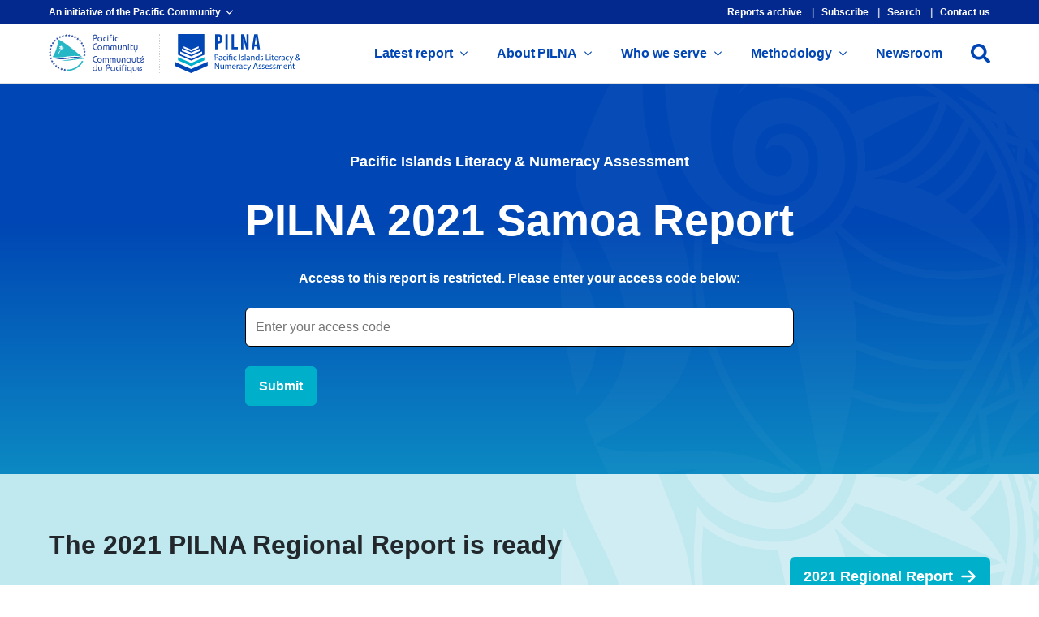

--- FILE ---
content_type: text/html; charset=utf-8
request_url: https://pilna.eqap.spc.int/2021/samoa/access?BackURL=%2F2021%2Fsamoa%2Fget-to-know%2Fschools-and-their-leaders%2Fbarriers-to-quality-teaching%2Fresources-constraints
body_size: 12029
content:
<!DOCTYPE html><html class="no-js" lang="en-UK"><head><base href="https://pilna.eqap.spc.int/"><!--[if lte IE 6]><![endif]--> <title>PILNA 2021 Samoa Report | Pacific Islands Literacy & Numeracy Assessment</title><meta charset="utf-8"><link href="https://pilna.eqap.spc.int/2021/samoa" rel="canonical"><meta content="width=device-width, initial-scale=1" name="viewport"><meta content="summary" name="twitter:card"><meta content="@spc_cps" name="twitter:site"><meta content="PILNA 2021 Samoa Report | Pacific Islands Literacy &amp; Numeracy Assessment" name="twitter:title"><meta content="https://pilna.eqap.spc.int/assets/features/pilna_default_feature__FocusFillWyIwLjAwIiwiMC4wMCIsMTIwMCw2Mjhd.png" name="twitter:image"><meta content="https://pilna.eqap.spc.int/2021/samoa" property="og:url"><meta content="PILNA 2021 Samoa Report | Pacific Islands Literacy &amp; Numeracy Assessment" property="og:title"><meta content="en_UK" property="og:locale"><meta content="Pacific Islands Literacy &amp; Numeracy Assessment" property="og:site_name"><meta content="https://pilna.eqap.spc.int/assets/features/pilna_default_feature__FocusFillWyIwLjAwIiwiMC4wMCIsMTIwMCw2Mjhd.png" property="og:image"><meta content="https://pilna.eqap.spc.int/assets/features/pilna_default_feature__FocusFillWyIwLjAwIiwiMC4wMCIsMTIwMCw2Mjhd.png" property="og:image:secure_url"><meta content="image/png" property="og:image:type"><meta content="1200" property="og:image:width"><meta content="628" property="og:image:height"><meta content="article" property="og:type"><meta content="2022-10-20T18:27:32+00:00" property="article:published_time"><meta content="2023-09-23T09:37:25+00:00" property="article:modification_time"><meta name="fb:app_id"><meta content="https://www.facebook.com/spc.int" property="article:publisher"><meta property="article:section"><meta content="index, follow" name="robots"><meta content="width=device-width, initial-scale=1.0" name="viewport"><link as="font" crossorigin="" href="/_resources/themes/pilna/dist/fonts/ptsans/400.woff2" rel="preload" type="font/woff2"><link as="font" crossorigin="" href="/_resources/themes/pilna/dist/fonts/ptsans/600.woff2" rel="preload" type="font/woff2"><link as="font" crossorigin="" href="/_resources/themes/pilna/dist/fonts/ptsans/700.woff2" rel="preload" type="font/woff2"><link href="/favicon.svg" rel="icon" type="image/svg+xml"><link href="/apple-touch-icon.png" rel="apple-touch-icon" sizes="180x180"><link href="/favicon-32x32.png" rel="icon" sizes="32x32" type="image/png"><link href="/favicon-16x16.png" rel="icon" sizes="16x16" type="image/png"><link href="/site.webmanifest" rel="manifest"><link color="#00b0ca" href="/safari-pinned-tab.svg" rel="mask-icon"><meta content="PILNA" name="apple-mobile-web-app-title"><meta content="PILNA" name="application-name"><meta content="#00b0ca" name="msapplication-TileColor"><meta content="#ffffff" name="theme-color"><script>document.getElementsByTagName('html')[0].className = document.getElementsByTagName('html')[0].className.replace('no-js','js');</script><script>if ((typeof (Storage) !== 'undefined' && localStorage !== null && localStorage.getItem('fontsLoaded') === true) || (document.cookie.indexOf('fontsLoaded=true') !== -1)) {var htmlEl = document.documentElement;if (htmlEl.classList && !htmlEl.classList.contains('fonts-loaded')) {htmlEl.classList.add('fonts-loaded');}}</script><script>(function(w,d,s,l,i){w[l]=w[l]||[];w[l].push({'gtm.start':
                new Date().getTime(),event:'gtm.js'});var f=d.getElementsByTagName(s)[0],
            j=d.createElement(s),dl=l!='dataLayer'?'&l='+l:'';j.async=true;j.src=
            'https://www.googletagmanager.com/gtm.js?id='+i+dl;f.parentNode.insertBefore(j,f);
        })(window,document,'script','dataLayer','GTM-M6R42VJ');</script><link href="/assets/_combinedfiles/1726753903-app.css" media="all" rel="stylesheet"><link href="/assets/_combinedfiles/1726753903-fonts.css" media="all" rel="stylesheet"><script data-cfasync="false" nonce="76b60379-0124-4a6c-b8b9-272e77eb7358">try{(function(w,d){!function(j,k,l,m){if(j.zaraz)console.error("zaraz is loaded twice");else{j[l]=j[l]||{};j[l].executed=[];j.zaraz={deferred:[],listeners:[]};j.zaraz._v="5874";j.zaraz._n="76b60379-0124-4a6c-b8b9-272e77eb7358";j.zaraz.q=[];j.zaraz._f=function(n){return async function(){var o=Array.prototype.slice.call(arguments);j.zaraz.q.push({m:n,a:o})}};for(const p of["track","set","debug"])j.zaraz[p]=j.zaraz._f(p);j.zaraz.init=()=>{var q=k.getElementsByTagName(m)[0],r=k.createElement(m),s=k.getElementsByTagName("title")[0];s&&(j[l].t=k.getElementsByTagName("title")[0].text);j[l].x=Math.random();j[l].w=j.screen.width;j[l].h=j.screen.height;j[l].j=j.innerHeight;j[l].e=j.innerWidth;j[l].l=j.location.href;j[l].r=k.referrer;j[l].k=j.screen.colorDepth;j[l].n=k.characterSet;j[l].o=(new Date).getTimezoneOffset();if(j.dataLayer)for(const t of Object.entries(Object.entries(dataLayer).reduce((u,v)=>({...u[1],...v[1]}),{})))zaraz.set(t[0],t[1],{scope:"page"});j[l].q=[];for(;j.zaraz.q.length;){const w=j.zaraz.q.shift();j[l].q.push(w)}r.defer=!0;for(const x of[localStorage,sessionStorage])Object.keys(x||{}).filter(z=>z.startsWith("_zaraz_")).forEach(y=>{try{j[l]["z_"+y.slice(7)]=JSON.parse(x.getItem(y))}catch{j[l]["z_"+y.slice(7)]=x.getItem(y)}});r.referrerPolicy="origin";r.src="/cdn-cgi/zaraz/s.js?z="+btoa(encodeURIComponent(JSON.stringify(j[l])));q.parentNode.insertBefore(r,q)};["complete","interactive"].includes(k.readyState)?zaraz.init():j.addEventListener("DOMContentLoaded",zaraz.init)}}(w,d,"zarazData","script");window.zaraz._p=async d$=>new Promise(ea=>{if(d$){d$.e&&d$.e.forEach(eb=>{try{const ec=d.querySelector("script[nonce]"),ed=ec?.nonce||ec?.getAttribute("nonce"),ee=d.createElement("script");ed&&(ee.nonce=ed);ee.innerHTML=eb;ee.onload=()=>{d.head.removeChild(ee)};d.head.appendChild(ee)}catch(ef){console.error(`Error executing script: ${eb}\n`,ef)}});Promise.allSettled((d$.f||[]).map(eg=>fetch(eg[0],eg[1])))}ea()});zaraz._p({"e":["(function(w,d){})(window,document)"]});})(window,document)}catch(e){throw fetch("/cdn-cgi/zaraz/t"),e;};</script></head> <body class="Body Body--2021 Body--2021--samoa action-access class-landingpage class-page class-reportpage logged-out" id="page-2021-samoa"><div class="l-Site"><div class="l-Site__skipLinks"><nav aria-label="Skip to links" class="SkipLinks"><ul class="SkipLinks__items u-site-pad"><li class="SkipLinks__item u-site-container"><a class="SkipLinks__link" data-superlinker-type="sitetree" href="/"><span>Go to home page</span></a></li> <li class="SkipLinks__item u-site-container"><a class="SkipLinks__link" data-superlinker-type="globalanchor" href="/2021/samoa/access?BackURL=%2F2021%2Fsamoa%2Fget-to-know%2Fschools-and-their-leaders%2Fbarriers-to-quality-teaching%2Fresources-constraints#nav"><span>Skip to navigation</span></a></li> <li class="SkipLinks__item u-site-container"><a class="SkipLinks__link" data-superlinker-type="globalanchor" href="/2021/samoa/access?BackURL=%2F2021%2Fsamoa%2Fget-to-know%2Fschools-and-their-leaders%2Fbarriers-to-quality-teaching%2Fresources-constraints#content"><span>Skip to content</span></a></li> <li class="SkipLinks__item u-site-container"><a class="SkipLinks__link" data-superlinker-type="sitetree" href="/site-map"><span>Go to site map</span></a></li></ul></nav></div> <header class="js-header l-Site__header" role="banner"><div class="l-Site__toolbar"><div class="Toolbar u-site-pad"><div class="Toolbar__container u-site-container"><div class="Toolbar__spc Toolbar__toggle js-toggle"><a class="Toolbar__button js-toggle-trigger" href="https://www.spc.int" role="button"><span class="Toolbar__button-text">An initiative of the Pacific Community</span> <svg aria-labelledby="down-title-id-235" class="Toolbar__button-icon o-Icon o-Icon--down" height="16" role="img" width="16"><use xlink:href="/_resources/themes/pilna/dist/icons/icons.svg#icon-down"></use></svg> <span class="u-visuallyhidden" id="down-title-id-235">Open menu</span></a> <div class="Toolbar__toggle-body js-toggle-body"><div class="SPCMenu js-modal-body-spc"><div class="SPCMenu__feature"><div class="-fill-width SPCMenu__logo o-Image"><a aria-label="Pacific Community | Communauté du Pacifique" class="o-Image__link" href="https://www.spc.int" target="_blank" title="Pacific Community | Communauté du Pacifique"><img alt="Pacific Community | Communauté du Pacifique" class="o-Image__asset" src="/assets/_combinedfiles/1705213139-spc.svg"></a></div> <p>The Pacific Community (SPC) is the principal scientific and technical organisation in the Pacific region, proudly supporting development since 1947.</p> <p>We are an international development organisation owned and governed by our 27 country and territory members.</p></div> <div class="SPCMenu__divisions"><ul class="SPCMenu__items"><li class="SPCMenu__item"><a class="SPCMenu__link" data-superlinker-type="external" href="https://spc.int/cces" rel="noopener" target="_blank"><img alt="Climate Change and Environmental Sustainability (CCES) Programme" class="SPCMenu__img" src="/assets/SPC-Menu/cces__ScaleWidthWzEwMF0.png"> <span class="SPCMenu__label">Climate Change and Environmental Sustainability (CCES) Programme</span></a></li> <li class="SPCMenu__item"><a class="SPCMenu__link" data-superlinker-type="external" href="https://eqap.spc.int" rel="noopener" target="_blank"><img alt="Educational Quality and Assessment Programme (EQAP)" class="SPCMenu__img" src="/assets/SPC-Menu/eqap__ScaleWidthWzEwMF0.png"> <span class="SPCMenu__label">Educational Quality and Assessment Programme (EQAP)</span></a></li> <li class="SPCMenu__item"><a class="SPCMenu__link" data-superlinker-type="external" href="https://fame1.spc.int" rel="noopener" target="_blank"><img alt="Fisheries, Aquaculture &amp; Marine Ecosystems (FAME) Division" class="SPCMenu__img" src="/assets/SPC-Menu/fame__ScaleWidthWzEwMF0.png"> <span class="SPCMenu__label">Fisheries, Aquaculture &amp; Marine Ecosystems (FAME) Division</span></a></li> <li class="SPCMenu__item"><a class="SPCMenu__link" data-superlinker-type="external" href="https://gem.spc.int" rel="noopener" target="_blank"><img alt="Geoscience, Energy and Maritime (GEM) Division" class="SPCMenu__img" src="/assets/SPC-Menu/gem__ScaleWidthWzEwMF0.png"> <span class="SPCMenu__label">Geoscience, Energy and Maritime (GEM) Division</span></a></li> <li class="SPCMenu__item"><a class="SPCMenu__link" data-superlinker-type="external" href="https://hrsd.spc.int" rel="noopener" target="_blank"><img alt="Human Rights and Social Development (HRSD) Division" class="SPCMenu__img" src="/assets/SPC-Menu/hrsd__ScaleWidthWzEwMF0.png"> <span class="SPCMenu__label">Human Rights and Social Development (HRSD) Division</span></a></li> <li class="SPCMenu__item"><a class="SPCMenu__link" data-superlinker-type="external" href="https://lrd.spc.int" rel="noopener" target="_blank"><img alt="Land Resources Division (LRD)" class="SPCMenu__img" src="/assets/SPC-Menu/lrd__ScaleWidthWzEwMF0.png"> <span class="SPCMenu__label">Land Resources Division (LRD)</span></a></li> <li class="SPCMenu__item"><a class="SPCMenu__link" data-superlinker-type="external" href="https://phd.spc.int" rel="noopener" target="_blank"><img alt="Public Health Division (PHD)" class="SPCMenu__img" src="/assets/SPC-Menu/phd__ScaleWidthWzEwMF0.png"> <span class="SPCMenu__label">Public Health Division (PHD)</span></a></li> <li class="SPCMenu__item"><a class="SPCMenu__link" data-superlinker-type="external" href="https://sdd.spc.int" rel="noopener" target="_blank"><img alt="Statistics for Development Division (SDD)" class="SPCMenu__img" src="/assets/SPC-Menu/ssd__ScaleWidthWzEwMF0.png"> <span class="SPCMenu__label">Statistics for Development Division (SDD)</span></a></li> <li class="SPCMenu__item"><a class="SPCMenu__link" data-superlinker-type="external" href="https://spc.int/integrated-programmes" rel="noopener" target="_blank"><img alt="Integrated Programmes" class="SPCMenu__img" src="/assets/SPC-Menu/integrated__ScaleWidthWzEwMF0.png"> <span class="SPCMenu__label">Integrated Programmes</span></a></li></ul></div></div></div></div> <ul class="Toolbar__tools"><li class="Toolbar__tool"><a class="Toolbar__link" data-superlinker-type="sitetree" href="/reports">Reports archive</a></li> <li class="Toolbar__tool"><a class="Toolbar__link" data-superlinker-type="sitetree" href="/subscribe">Subscribe</a></li> <li class="Toolbar__tool"><a class="Toolbar__link" data-superlinker-type="sitetree" href="/search">Search</a></li> <li class="Toolbar__tool"><a class="Toolbar__link" data-superlinker-type="sitetree" href="/contact-us">Contact us</a></li></ul></div></div></div> <div class="l-Site__masthead"><div class="Masthead u-site-pad"><div class="Masthead__container u-site-container"><div class="Masthead__logos"><div class="Masthead__logo Masthead__logo--spc"><div class="o-Image"><a aria-label="Pacific Community | Communauté du Pacifique" class="o-Image__link" href="https://www.spc.int" target="_blank" title="Pacific Community | Communauté du Pacifique"><img alt="Pacific Community | Communauté du Pacifique" class="o-Image__asset" src="/assets/_combinedfiles/1705213139-spc.svg"></a></div></div> <div class="Masthead__logo Masthead__logo--pilna"><div class="o-Image"><a aria-label="PILNA Report" class="o-Image__link" href="/" title="PILNA Report"><img alt="PILNA Report" class="o-Image__asset" src="/assets/_combinedfiles/1705213139-blue.svg"></a></div></div></div> <div class="Masthead__menu"><nav aria-label="Main Menu" class="MastheadMenu" id="nav" role="navigation" tabindex="-1"><ul class="MastheadMenu__items"><li class="MastheadMenu__item MastheadMenu__item--link"><a class="MastheadMenu__link MastheadMenu__link--link" data-superlinker-type="sitetree" href="/2021/regional"><span class="MastheadMenu__label">Latest report</span> <svg xmlns="http://www.w3.org/2000/svg" aria-hidden="true" class="MastheadMenu__down" data-icon="angle-down" data-prefix="fal" focusable="false" role="img" viewbox="0 0 256 512"><path d="M119.5 326.9L3.5 209.1c-4.7-4.7-4.7-12.3 0-17l7.1-7.1c4.7-4.7 12.3-4.7 17 0L128 287.3l100.4-102.2c4.7-4.7 12.3-4.7 17 0l7.1 7.1c4.7 4.7 4.7 12.3 0 17L136.5 327c-4.7 4.6-12.3 4.6-17-.1z" fill="currentColor"></path></svg></a> <div class="MastheadMenu__submenu"><div class="MastheadSubmenu"><ul class="MastheadSubmenu__items"><li class="MastheadSubmenu__item MastheadSubmenu__item--link"><a class="MastheadSubmenu__link MastheadSubmenu__link--link" data-superlinker-type="sitetree" href="/2021/regional/foreword"><span class="MastheadSubmenu__title">Foreword</span></a></li> <li class="MastheadSubmenu__item MastheadSubmenu__item--link"><a class="MastheadSubmenu__link MastheadSubmenu__link--link" data-superlinker-type="sitetree" href="/2021/regional/performance/numeracy"><span class="MastheadSubmenu__title">Student Performance</span></a></li> <li class="MastheadSubmenu__item MastheadSubmenu__item--link"><a class="MastheadSubmenu__link MastheadSubmenu__link--link" data-superlinker-type="sitetree" href="/2021/regional/get-to-know"><span class="MastheadSubmenu__title">Get to know</span></a></li> <li class="MastheadSubmenu__item MastheadSubmenu__item--link"><a class="MastheadSubmenu__link MastheadSubmenu__link--link" data-superlinker-type="sitetree" href="/2021/regional/key-findings"><span class="MastheadSubmenu__title">Key findings</span></a></li> <li class="MastheadSubmenu__item MastheadSubmenu__item--link"><a class="MastheadSubmenu__link MastheadSubmenu__link--link" data-superlinker-type="sitetree" href="/2021/regional/recommendations/priority-areas-for-intervention"><span class="MastheadSubmenu__title">Recommendations</span></a></li> <li class="MastheadSubmenu__item MastheadSubmenu__item--link"><a class="MastheadSubmenu__link MastheadSubmenu__link--link" data-superlinker-type="sitetree" href="/2021/regional/more/abbreviations"><span class="MastheadSubmenu__title">More</span></a></li></ul></div></div></li> <li class="MastheadMenu__item MastheadMenu__item--link"><a class="MastheadMenu__link MastheadMenu__link--link" data-superlinker-type="sitetree" href="/about-pilna/what-is-pilna"><span class="MastheadMenu__label">About PILNA</span> <svg xmlns="http://www.w3.org/2000/svg" aria-hidden="true" class="MastheadMenu__down" data-icon="angle-down" data-prefix="fal" focusable="false" role="img" viewbox="0 0 256 512"><path d="M119.5 326.9L3.5 209.1c-4.7-4.7-4.7-12.3 0-17l7.1-7.1c4.7-4.7 12.3-4.7 17 0L128 287.3l100.4-102.2c4.7-4.7 12.3-4.7 17 0l7.1 7.1c4.7 4.7 4.7 12.3 0 17L136.5 327c-4.7 4.6-12.3 4.6-17-.1z" fill="currentColor"></path></svg></a> <div class="MastheadMenu__submenu"><div class="MastheadSubmenu"><ul class="MastheadSubmenu__items"><li class="MastheadSubmenu__item MastheadSubmenu__item--link"><a class="MastheadSubmenu__link MastheadSubmenu__link--link" data-superlinker-type="sitetree" href="/about-pilna/what-is-pilna"><span class="MastheadSubmenu__title">What is PILNA?</span></a></li> <li class="MastheadSubmenu__item MastheadSubmenu__item--link"><a class="MastheadSubmenu__link MastheadSubmenu__link--link" data-superlinker-type="sitetree" href="/about-pilna/purpose"><span class="MastheadSubmenu__title">What is PILNA&#039;s purpose?</span></a></li> <li class="MastheadSubmenu__item MastheadSubmenu__item--link"><a class="MastheadSubmenu__link MastheadSubmenu__link--link" data-superlinker-type="sitetree" href="/about-pilna/pilnas-history"><span class="MastheadSubmenu__title">PILNA&#039;s history</span></a></li></ul></div></div></li> <li class="MastheadMenu__item MastheadMenu__item--link"><a class="MastheadMenu__link MastheadMenu__link--link" data-superlinker-type="sitetree" href="/who-we-serve/governments"><span class="MastheadMenu__label">Who we serve</span> <svg xmlns="http://www.w3.org/2000/svg" aria-hidden="true" class="MastheadMenu__down" data-icon="angle-down" data-prefix="fal" focusable="false" role="img" viewbox="0 0 256 512"><path d="M119.5 326.9L3.5 209.1c-4.7-4.7-4.7-12.3 0-17l7.1-7.1c4.7-4.7 12.3-4.7 17 0L128 287.3l100.4-102.2c4.7-4.7 12.3-4.7 17 0l7.1 7.1c4.7 4.7 4.7 12.3 0 17L136.5 327c-4.7 4.6-12.3 4.6-17-.1z" fill="currentColor"></path></svg></a> <div class="MastheadMenu__submenu"><div class="MastheadSubmenu"><ul class="MastheadSubmenu__items"><li class="MastheadSubmenu__item MastheadSubmenu__item--link"><a class="MastheadSubmenu__link MastheadSubmenu__link--link" data-superlinker-type="sitetree" href="/who-we-serve/governments"><span class="MastheadSubmenu__title">Governments</span></a></li> <li class="MastheadSubmenu__item MastheadSubmenu__item--link"><a class="MastheadSubmenu__link MastheadSubmenu__link--link" data-superlinker-type="sitetree" href="/who-we-serve/educational-practitioners-and-leaders"><span class="MastheadSubmenu__title">Education practitioners &amp; leaders</span></a></li> <li class="MastheadSubmenu__item MastheadSubmenu__item--link"><a class="MastheadSubmenu__link MastheadSubmenu__link--link" data-superlinker-type="sitetree" href="/who-we-serve/regional-entities"><span class="MastheadSubmenu__title">Regional entities</span></a></li> <li class="MastheadSubmenu__item MastheadSubmenu__item--link"><a class="MastheadSubmenu__link MastheadSubmenu__link--link" data-superlinker-type="sitetree" href="/who-we-serve/the-public"><span class="MastheadSubmenu__title">The public</span></a></li></ul></div></div></li> <li class="MastheadMenu__item MastheadMenu__item--link"><a class="MastheadMenu__link MastheadMenu__link--link" data-superlinker-type="sitetree" href="/methodology/changes-for-2021"><span class="MastheadMenu__label">Methodology</span> <svg xmlns="http://www.w3.org/2000/svg" aria-hidden="true" class="MastheadMenu__down" data-icon="angle-down" data-prefix="fal" focusable="false" role="img" viewbox="0 0 256 512"><path d="M119.5 326.9L3.5 209.1c-4.7-4.7-4.7-12.3 0-17l7.1-7.1c4.7-4.7 12.3-4.7 17 0L128 287.3l100.4-102.2c4.7-4.7 12.3-4.7 17 0l7.1 7.1c4.7 4.7 4.7 12.3 0 17L136.5 327c-4.7 4.6-12.3 4.6-17-.1z" fill="currentColor"></path></svg></a> <div class="MastheadMenu__submenu"><div class="MastheadSubmenu"><ul class="MastheadSubmenu__items"><li class="MastheadSubmenu__item MastheadSubmenu__item--link"><a class="MastheadSubmenu__link MastheadSubmenu__link--link" data-superlinker-type="sitetree" href="/methodology/changes-for-2021"><span class="MastheadSubmenu__title">Changes for 2021</span></a></li> <li class="MastheadSubmenu__item MastheadSubmenu__item--link"><a class="MastheadSubmenu__link MastheadSubmenu__link--link" data-superlinker-type="sitetree" href="/methodology/2016-regional-benchmarks"><span class="MastheadSubmenu__title">2016 regional benchmarks</span></a></li> <li class="MastheadSubmenu__item MastheadSubmenu__item--link"><a class="MastheadSubmenu__link MastheadSubmenu__link--link" data-superlinker-type="sitetree" href="/methodology/how-data-were-collected/data-collection-instruments/cognitive"><span class="MastheadSubmenu__title">How data were collected</span></a></li> <li class="MastheadSubmenu__item MastheadSubmenu__item--link"><a class="MastheadSubmenu__link MastheadSubmenu__link--link" data-superlinker-type="sitetree" href="/methodology/how-data-were-analysed/coding-and-scoring"><span class="MastheadSubmenu__title">How data were analysed</span></a></li> <li class="MastheadSubmenu__item MastheadSubmenu__item--link"><a class="MastheadSubmenu__link MastheadSubmenu__link--link" data-superlinker-type="sitetree" href="/methodology/limitations-and-challenges"><span class="MastheadSubmenu__title">Limitations &amp; challenges</span></a></li></ul></div></div></li> <li class="MastheadMenu__item MastheadMenu__item--link"><a class="MastheadMenu__link MastheadMenu__link--link" data-superlinker-type="sitetree" href="/newsroom"><span class="MastheadMenu__label">Newsroom</span></a></li></ul></nav></div> <div class="Masthead__actions"><div class="Masthead__action Masthead__action--search"><button class="-ghost -size-md Button" data-a11y-dialog-show="modal-search" type="button"><span class="Button__icon Button__icon--lg"><span class="o-Icon"><svg xmlns="http://www.w3.org/2000/svg" aria-hidden="true" class="o-Icon__svg" data-icon="search" data-prefix="fas" focusable="false" role="img" viewbox="0 0 512 512"><path d="M505 442.7L405.3 343c-4.5-4.5-10.6-7-17-7H372c27.6-35.3 44-79.7 44-128C416 93.1 322.9 0 208 0S0 93.1 0 208s93.1 208 208 208c48.3 0 92.7-16.4 128-44v16.3c0 6.4 2.5 12.5 7 17l99.7 99.7c9.4 9.4 24.6 9.4 33.9 0l28.3-28.3c9.4-9.4 9.4-24.6.1-34zM208 336c-70.7 0-128-57.2-128-128 0-70.7 57.2-128 128-128 70.7 0 128 57.2 128 128 0 70.7-57.2 128-128 128z" fill="currentColor"></path></svg></span></span></button></div> <div class="Masthead__action Masthead__action--menu"><button class="-menu -size-sm Button" data-a11y-dialog-show="modal-menu" type="button"><span class="Button__icon Button__icon--l"><span class="o-Icon"><svg xmlns="http://www.w3.org/2000/svg" aria-hidden="true" class="-fill-curr o-Icon__svg" focusable="false" role="img" viewbox="0 0 448 512"><path d="M0 88C0 74.75 10.75 64 24 64H424C437.3 64 448 74.75 448 88C448 101.3 437.3 112 424 112H24C10.75 112 0 101.3 0 88zM0 248C0 234.7 10.75 224 24 224H424C437.3 224 448 234.7 448 248C448 261.3 437.3 272 424 272H24C10.75 272 0 261.3 0 248zM424 432H24C10.75 432 0 421.3 0 408C0 394.7 10.75 384 24 384H424C437.3 384 448 394.7 448 408C448 421.3 437.3 432 424 432z"></path></svg></span></span> <span class="Button__label">Menu</span></button></div></div></div></div></div></header> <div class="l-Site__warnings"><div class="Warnings u-site-pad"><div class="u-site-container"><div class="Warnings__warning Warnings__warning--nojs"><h6 class="Warnings__title">JavaScript has been disabled in your browser.</h6> <p class="Warnings__help">Please enable JavaScript to experience the full functionality of our website.</p></div> <div class="Warnings__warning Warnings__warning--legacy"><h6 class="Warnings__title">This website requires a more up-to-date browser.</h6> <p class="Warnings__help">Your online security & browsing experience on this website may be affected by not having an updated browser. Upgrade your browser: <a href="https://getfirefox.com" target="_blank">Mozilla Firefox</a>, <a href="https://www.google.com/chrome/" target="_blank">Google Chrome</a>, <a href="https://www.microsoft.com/en-us/edge" target="_blank">Microsoft Edge</a>, or <a href="https://apple.com/safari" target="_blank">Apple Safari</a></p></div></div></div></div> <main class="l-Site__main" id="content" role="main" tabindex="-1"><div class="l-Site__hero"><div class="-align-horizontal-center -layout-feature -size-lg -theme-blue Hero u-site-pad"><div class="Hero__container u-site-container"><div class="Hero__main"><div class="Hero__primary"><p class="Hero__subtitle">Pacific Islands Literacy & Numeracy Assessment</p> <h1 class="Hero__title">PILNA 2021 Samoa Report</h1> <p>Access to this report is restricted. Please enter your access code below:</p> <form action="/2021/samoa/ReportAccessForm" class="ReportAccessForm_form s-Form" enctype="application/x-www-form-urlencoded" id="ReportAccessForm_ReportAccessForm" method="POST"><p class="message" id="ReportAccessForm_ReportAccessForm_error" style="display: none"></p> <fieldset><div class="field form-group--no-label is-required password text" id="ReportAccessForm_ReportAccessForm_Token_Holder"><div class="middleColumn"><input autocomplete="off" class="form-group--no-label is-required password text" id="ReportAccessForm_ReportAccessForm_Token" name="Token" placeholder="Enter your access code" required type="password"></div></div> <style>#ReportAccessForm_ReportAccessForm {margin-top: 24px;}</style> <input class="form-group--no-label hidden is-optional" id="ReportAccessForm_ReportAccessForm_BackURL" name="BackURL" type="hidden" value="/2021/samoa/get-to-know/schools-and-their-leaders/barriers-to-quality-teaching/resources-constraints"> <input class="hidden is-optional" id="ReportAccessForm_ReportAccessForm_SecurityID" name="SecurityID" type="hidden" value="894dd81e947abcb65e81019c35c57f8a2d220214"> <div class="clear"><!-- --></div></fieldset> <div class="btn-toolbar"><button class="-t-button Button action is-optional" id="ReportAccessForm_ReportAccessForm_action_doSubmit" name="action_doSubmit" type="submit" value="Submit"><span>Submit</span></button></div></form></div></div></div></div></div></main> <footer class="l-Site__footer" role="contentinfo"><div class="Footer"><div class="Footer__blocks"><div class="ElementCTA u-site-pad"><div class="ElementCTA__container u-site-container"><div class="ElementCTA__body"><h3 class="ElementCTA__title">The 2021 PILNA Regional Report is ready</h3> <div class="ElementCTA__content s-cmsContent"><p>Dive in now to read the valuable insights about student performance as well as the experiences within, and environments of, Pacific education systems.</p></div></div> <div class="ElementCTA__actions"><div class="ElementCTA__cta"><a class="Button ElementCTA__button" data-superlinker-type="sitetree" href="/2021/regional"><span class="Button__label u-nowrap">2021 Regional Report</span> <svg class="Button__icon o-Icon o-Icon--arrow-right-solid" height="16" role="img" width="16"><use xlink:href="/_resources/themes/pilna/dist/icons/icons.svg#icon-arrow-right-solid"></use></svg></a></div></div></div></div></div> <div class="Footer__primary u-site-pad"><div class="Footer__primaryContainer u-site-container"><div class="Footer__menus"><div class="Footer__menu"><div class="FooterMenu"><ul class="FooterMenu__items"><li class="FooterMenu__item"><a class="FooterMenu__link" data-superlinker-type="sitetree" href="/2021/regional">2021 Regional Report</a></li> <li class="FooterMenu__item"><a class="FooterMenu__link" data-superlinker-type="sitetree" href="/2021/regional/foreword">Foreword</a></li> <li class="FooterMenu__item"><a class="FooterMenu__link" data-superlinker-type="sitetree" href="/2021/regional/performance/numeracy">Student Performance</a></li> <li class="FooterMenu__item"><a class="FooterMenu__link" data-superlinker-type="sitetree" href="/2021/regional/get-to-know">Get to know</a></li></ul></div></div> <div class="Footer__menu"><div class="FooterMenu"><ul class="FooterMenu__items"><li class="FooterMenu__item"><a class="FooterMenu__link" data-superlinker-type="sitetree" href="/who-we-serve/governments">Who we serve</a></li> <li class="FooterMenu__item"><a class="FooterMenu__link" data-superlinker-type="sitetree" href="/2021/regional/key-findings">Key findings</a></li> <li class="FooterMenu__item"><a class="FooterMenu__link" data-superlinker-type="sitetree" href="/2021/regional/recommendations/priority-areas-for-intervention">Recommendations</a></li> <li class="FooterMenu__item"><a class="FooterMenu__link" data-superlinker-type="sitetree" href="/2021/regional/recommendations/stakeholders">Recommendations for stakeholder groups</a></li></ul></div></div> <div class="Footer__menu"><div class="FooterMenu"><ul class="FooterMenu__items"><li class="FooterMenu__item"><a class="FooterMenu__link" data-superlinker-type="external" href="https://www.facebook.com/spc.int" rel="noopener" target="_blank">Facebook</a></li> <li class="FooterMenu__item"><a class="FooterMenu__link" data-superlinker-type="external" href="https://twitter.com/spc_cps" rel="noopener" target="_blank">Twitter</a></li> <li class="FooterMenu__item"><a class="FooterMenu__link" data-superlinker-type="external" href="https://www.youtube.com/user/spcnc1" rel="noopener" target="_blank">YouTube</a></li> <li class="FooterMenu__item"><a class="FooterMenu__link" data-superlinker-type="external" href="https://www.linkedin.com/company/secretariat-of-the-pacific-community" rel="noopener" target="_blank">LinkedIn</a></li></ul></div></div></div> <div class="Footer__logos"><div class="Footer__logo Footer__logo--spc"><div class="-fill-width o-Image"><a aria-label="Pacific Community | Communauté du Pacifique" class="o-Image__link" href="https://www.spc.int" target="_blank" title="Pacific Community | Communauté du Pacifique"><img alt="Pacific Community | Communauté du Pacifique" class="o-Image__asset" src="/assets/_combinedfiles/1705213139-spc-white.svg"></a></div></div> <div class="Footer__logo Footer__logo--pilna"><div class="-fill-width o-Image"><a aria-label="" class="o-Image__link" href="/"><img alt="PILNA Report" class="o-Image__asset" src="/assets/_combinedfiles/1705213139-white.svg"></a></div></div></div></div></div> <div class="Footer__supplementary u-site-pad"><div class="Footer__supplementaryContainer u-site-container"><p class="Footer__legal">&copy; 2026 Pacific Community (SPC). All rights reserved.</p> <ul class="Footer__mandatories"><li class="Footer__mandatory"><a class="Footer__mandatoryLink" data-superlinker-type="sitetree" href="/site-map">Sitemap</a></li> <li class="Footer__mandatory"><a class="Footer__mandatoryLink" href="https://visualmetrics.io" rel="nofollow noopener" target="_blank">Website by Visual Metrics</a></li></ul></div></div></div></footer> <div class="l-Site__dock"><div class="Dock"><ul class="Dock__items"><li class="Dock__item"><button class="Dock__link" data-a11y-dialog-show="modal-spc" type="button"><span class="Dock__icon"><span class="o-Icon"><svg xmlns="http://www.w3.org/2000/svg" aria-hidden="true" class="-fill-curr o-Icon__svg" focusable="false" role="img" viewbox="0 0 358.47 357.05"><g><path d="M338.18,231.88s-31.81-15.17-93.24-12.24c-61.43,2.94-121.14,23.01-195.05,10.52,0,0,43.96,16.03,93.24,11.5,50.66-4.65,106.45-14.19,138.03-14.19,37.44,0,57.02,4.41,57.02,4.41"></path> <path d="M350,240.08c-6.42-1.59-35.9-8.12-74.65-4.67-34.75,3.09-135.23,20.49-154.48,16.45,0,0,25.93,6.84,64.21,3.65,26.01-2.17,82.42-11.42,102.69-13.98,29.75-3.76,62.22-1.45,62.22-1.45"></path> <path d="M36.92,220.87c73.91,12.48,133.62-7.59,195.05-10.52,61.43-2.94,93.24,12.24,93.24,12.24,0,0-147.82-130.93-229.31-170.33,0,0-11,64.49-28.88,108.91-15.66,38.91-30.1,59.71-30.1,59.71"></path> <path d="M153.3,357.05l4.44-7.42,8.62,.23-5.65-6.56,2.86-8.19-7.93,3.38-6.85-5.29,.76,8.65-7.1,4.9,8.39,1.97,2.47,8.33"></path> <path d="M198.42,.33l2.71,8.24,8.45,1.69-6.94,5.14,1.01,8.62-7.01-5.06-7.82,3.64,2.61-8.27-5.85-6.38,8.61-.05,4.21-7.57"></path> <path d="M230.96,7.04l1.06,8.62,7.96,3.33-7.81,3.67-.68,8.66-5.88-6.35-8.38,2.02,4.17-7.6-4.49-7.4,8.46,1.65,5.6-6.6"></path> <path d="M260.41,18.95l-.48,8.67,7.25,4.69-8.33,2.23-2.19,8.39-4.67-7.29-8.6,.5,5.44-6.74-3.13-8.08,8.04,3.13,6.67-5.5"></path> <path d="M287.44,35.88l-2.01,8.44,6.29,5.93-8.59,.68-3.65,7.87-3.3-8.03-8.56-1.06,6.56-5.64-1.63-8.53,7.35,4.54,7.55-4.2"></path> <path d="M310.52,56.91l-3.39,7.99,5.22,6.9-8.58-.78-4.9,7.14-1.93-8.47-8.26-2.49,7.4-4.45-.2-8.69,6.49,5.72,8.13-2.87"></path> <path d="M329.68,81.49l-4.67,7.29,3.98,7.7-8.33-2.23-6.03,6.2-.47-8.67-7.72-3.86,8.04-3.13,1.27-8.59,5.44,6.73,8.49-1.44"></path> <path d="M344.36,108.82l-5.88,6.34,2.58,8.28-7.8-3.67-7.03,5.03,1.05-8.62-6.92-5.17,8.46-1.65,2.75-8.23,4.17,7.59,8.62,.09"></path> <path d="M353.8,138.64l-6.91,5.19,1.07,8.61-7.03-5.02-7.8,3.69,2.56-8.28-5.89-6.34,8.63-.1,4.16-7.6,2.77,8.22,8.46,1.64"></path> <path d="M9.05,237.16l6.41-5.8-1.85-8.48,7.46,4.35,7.44-4.39-1.81,8.5,6.44,5.77-8.57,.89-3.46,7.95-3.5-7.93-8.57-.85"></path> <path d="M1.81,206.66l7.3-4.62-.39-8.66,6.62,5.56,8.07-3.05-3.21,8.06,5.37,6.79-8.6-.58-4.74,7.24-2.11-8.42-8.31-2.31"></path> <path d="M0,174.08l8-3.22,1.17-8.6,5.52,6.67,8.48-1.54-4.6,7.35,4.07,7.65-8.35-2.13-5.96,6.27-.57-8.66-7.76-3.78"></path> <path d="M4.1,141.07l8.45-1.68,2.72-8.24,4.2,7.58,8.61,.06-5.86,6.37,2.61,8.27-7.82-3.65-7.01,5.06,1.03-8.63-6.94-5.14"></path> <path d="M13.99,109.64l8.61-.13,4.14-7.61,2.78,8.21,8.47,1.61-6.9,5.21,1.1,8.61-7.05-5-7.79,3.71,2.54-8.29-5.91-6.32"></path> <path d="M29.96,80.18l8.48,1.55,5.52-6.67,1.16,8.6,8,3.23-7.77,3.77-.59,8.66-5.95-6.27-8.36,2.12,4.09-7.65-4.58-7.35"></path> <path d="M50.65,54.4l8.08,3.03,6.6-5.58-.36,8.68,7.31,4.59-8.3,2.34-2.08,8.42-4.77-7.24-8.6,.61,5.35-6.8-3.23-8.05"></path> <path d="M74.97,33.33l7.41,4.43,7.49-4.3-1.9,8.47,6.38,5.84-8.58,.8-3.54,7.92-3.41-7.97-8.57-.95,6.47-5.73-1.75-8.51"></path> <path d="M102.73,16.81l6.48,5.72,8.13-2.86-3.39,7.98,5.22,6.92-8.58-.79-4.91,7.13-1.91-8.47-8.25-2.5,7.39-4.45-.18-8.68"></path> <path d="M133.52,5.44l5.38,6.79,8.5-1.36-4.75,7.24,3.91,7.73-8.3-2.31-6.09,6.14-.39-8.67-7.68-3.94,8.07-3.05,1.35-8.57"></path> <path d="M356.94,204.36l-8.3,2.34-2.08,8.42-4.77-7.23-8.59,.62,5.35-6.8-3.23-8.05,8.07,3.01,6.61-5.58-.37,8.68,7.32,4.59"></path> <path d="M21.63,268.2l8.58-.88,4.99,7.07,1.81-8.48,8.23-2.6-7.44-4.37,.09-8.68-6.42,5.79-8.17-2.78,3.48,7.95-5.14,6.97"></path> <path d="M40.4,294.72l8.24-2.56,6.28,5.95,.12-8.67,7.57-4.17-8.17-2.81-1.6-8.52-5.17,6.94-8.55-1.1,4.97,7.1-3.68,7.85"></path> <path d="M62.89,317.22l7.68-3.95,7.18,4.8-1.34-8.58,6.75-5.4-8.51-1.37-3.02-8.13-3.92,7.73-8.61,.38,6.09,6.14-2.3,8.38"></path> <path d="M89,335.2l6.92-5.17,7.88,3.52-2.74-8.23,5.75-6.47-8.62,.09-4.32-7.52-2.59,8.28-8.42,1.82,7.02,5.04-.88,8.64"></path> <path d="M120.25,349.18l5.72-6.48,8.43,1.81-4.35-7.49,4.32-7.52-8.42,1.87-5.76-6.46-.84,8.64-7.88,3.52,7.89,3.48,.9,8.64"></path> <path d="M166.14,0l4.02,7.67,8.62,.26-6,6.23,2.42,8.33-7.74-3.82-7.12,4.9,1.22-8.6-6.82-5.31,8.49-1.49,2.91-8.18"></path> <path d="M358.47,170.42l-7.71,3.86-.48,8.67-6.03-6.2-8.34,2.22,4-7.69-4.68-7.29,8.5,1.45,5.44-6.74,1.26,8.59,8.03,3.13"></path> <path d="M178,341.4c59.9,0,114.71-32.83,143.04-85.68l12.04,6.45c-30.71,57.29-90.13,92.88-155.08,92.88v-13.65"></path> <path d="M136.26,137.35s-2.05-7.85-12.34-6.72c0,0,6.6-2.86,9.47-1.29,2.87,1.57,3.61,1.93,2.87,8.01Zm-24.75-13.92s2.29-.78,3.24-.35c0,0,1.65,4.8,4.75,6.53,0,0-5.58-.34-7.99-6.18Zm32.81,7.51c-4-5.28-10.18-7.09-12.8-7.14-2.62-.05-8.75,5.07-8.75,5.07-1.63-2.84-.83-5.04-.83-5.04,2.96,.38,5.37,1.46,5.37,1.46-1.11-3.82-2.94-5.47-2.94-5.47,5.95-1.58,12.99,3.58,12.99,3.58-6.44-8.48-14.62-9.94-16.28-10.05-1.66-.12-3.87,2.39-3.87,2.39-11.52,.07-14.64,6.44-14.64,6.44,4.82,7.49,14.7,9.26,14.7,9.26-17.36-1.89-16.97,11.7-16.97,11.7l16.08-8.35c-6.18,35.68-31.13,51.67-33.1,53.73-1.98,2.09-1.81,3.89,1.15,4.72,1.33,.37,5.25,1.06,10.28-5.02,20.43-24.69,23.54-46.65,24.19-52.36l.3,.33c1.77,4.19,.54,8.01,.9,10.78,.36,2.77,6.48,8.77,6.48,8.77,0,0,3.39-6.52,2.84-10.42-.55-3.91-8.04-11.25-8.04-11.25,11.56-2.13,12.22,17.18,12.22,17.18,4.47-5.23,3.55-10.83,3.55-10.83,0,0,9.25-6.71,7.15-9.48" fill="#FFF"></path></g></svg></span></span> <span class="Dock__label">SPC</span></button></li> <li class="Dock__item"><a class="Dock__link" data-superlinker-type="sitetree" href="/newsroom"><span class="Dock__icon"><span class="fa-newspaper fa-regular"></span></span> <span class="Dock__label">News</span></a></li> <li class="Dock__item"><a class="Dock__link" data-superlinker-type="sitetree" href="/search"><span class="Dock__icon"><span class="fa-magnifying-glass fa-regular"></span></span> <span class="Dock__label">Search</span></a></li> <li class="Dock__item"><a class="Dock__link" data-superlinker-type="sitetree" href="/2021/regional"><span class="Dock__icon"><span class="fa-box-archive fa-regular"></span></span> <span class="Dock__label">2021 Report</span></a></li> <li class="Dock__item Dock__item--highlig"><button class="Dock__link" data-a11y-dialog-show="modal-menu" type="button"><span class="Dock__icon"><span class="o-Icon"><svg xmlns="http://www.w3.org/2000/svg" aria-hidden="true" class="-fill-curr o-Icon__svg" focusable="false" role="img" viewbox="0 0 448 512"><path d="M0 88C0 74.75 10.75 64 24 64H424C437.3 64 448 74.75 448 88C448 101.3 437.3 112 424 112H24C10.75 112 0 101.3 0 88zM0 248C0 234.7 10.75 224 24 224H424C437.3 224 448 234.7 448 248C448 261.3 437.3 272 424 272H24C10.75 272 0 261.3 0 248zM424 432H24C10.75 432 0 421.3 0 408C0 394.7 10.75 384 24 384H424C437.3 384 448 394.7 448 408C448 421.3 437.3 432 424 432z"></path></svg></span></span> <span class="Dock__label">Menu</span></button></li></ul></div></div> <div class="l-Site__modal"><!-- 1. The dialog container --> <div aria-hidden="true" aria-labelledby="modal-title-menu" class="js-modal o-Modal" id="modal-menu"><!-- 2. The dialog overlay --> <div class="o-Modal__overlay" data-a11y-dialog-hide=""></div> <!-- 3. The actual dialog --> <div class="o-Modal__dialog" data-body-scroll-lock-ignore="true" role="document"><div class="o-Modal__hd"><!-- 4. The close button --> <button aria-label="Close dialog" class="o-Modal__close" data-a11y-dialog-hide="" type="button"><span class="o-Modal__close-symbol">&times;</span></button> <!-- 5. The dialog title --> <h1 class="o-Modal__title" id="modal-title-menu">Menu</h1></div> <!-- 6. Dialog content --> <div class="o-Modal__bd"><div class="o-Modal__clamp"><div class="o-Modal__logo"><div class="-fill-width o-Image"><a aria-label="" class="o-Image__link" href="/"><img alt="PILNA Report" class="o-Image__asset" src="/assets/_combinedfiles/1705213139-white.svg"></a></div></div> <div class="ModalMenu"><div class="ModalMenu__nav o-Nav"><ul class="ModalMenu__nav-items ModalMenu__nav-items--top o-Nav__items o-Nav__items--top"><li class="-mode-link ModalMenu__nav-item o-Nav__item"><a class="-mode-link ModalMenu__nav-link o-Nav__link" data-superlinker-type="sitetree" href="/"><span class="ModalMenu__nav-label o-Nav__label">PILNA home</span></a></li> <li class="-mode-link ModalMenu__nav-item has-children js-toggle o-Nav__item"><a class="-mode-link ModalMenu__nav-link o-Nav__link" data-superlinker-type="sitetree" href="/2021/regional"><span class="ModalMenu__nav-label o-Nav__label">2021 Regional Report</span></a> <button aria-controls="nav-sub-144" aria-expanded="false" aria-haspopup="true" class="ModalMenu__nav-toggle js-toggle-trigger o-Nav__toggle" role="button" type="button"><svg aria-labelledby="down-title-id-144" class="o-Icon o-Icon--down o-Nav__icon" height="16" role="img" width="16"><use xlink:href="/_resources/themes/pilna/dist/icons/icons.svg#icon-down"></use></svg> <span class="u-visuallyhidden" id="down-title-id-144">Toggle submenu</span></button> <ul class="ModalMenu__nav-items ModalMenu__nav-items--sub o-Nav__items o-Nav__items--sub" id="nav-sub-144"><li class="-mode-link ModalMenu__nav-item has-children o-Nav__item"><a class="-mode-link ModalMenu__nav-link o-Nav__link" data-superlinker-type="sitetree" href="/2021/regional/foreword"><span class="ModalMenu__nav-label o-Nav__label">Foreword</span></a></li> <li class="-mode-link ModalMenu__nav-item has-children o-Nav__item"><a class="-mode-link ModalMenu__nav-link o-Nav__link" data-superlinker-type="sitetree" href="/2021/regional/performance/numeracy"><span class="ModalMenu__nav-label o-Nav__label">Student Performance</span></a></li> <li class="-mode-link ModalMenu__nav-item has-children o-Nav__item"><a class="-mode-link ModalMenu__nav-link o-Nav__link" data-superlinker-type="sitetree" href="/2021/regional/get-to-know"><span class="ModalMenu__nav-label o-Nav__label">Get to know</span></a></li> <li class="-mode-link ModalMenu__nav-item has-children o-Nav__item"><a class="-mode-link ModalMenu__nav-link o-Nav__link" data-superlinker-type="sitetree" href="/2021/regional/key-findings"><span class="ModalMenu__nav-label o-Nav__label">Key findings</span></a></li> <li class="-mode-link ModalMenu__nav-item has-children o-Nav__item"><a class="-mode-link ModalMenu__nav-link o-Nav__link" data-superlinker-type="sitetree" href="/2021/regional/recommendations/priority-areas-for-intervention"><span class="ModalMenu__nav-label o-Nav__label">Recommendations</span></a></li> <li class="-mode-link ModalMenu__nav-item has-children o-Nav__item"><a class="-mode-link ModalMenu__nav-link o-Nav__link" data-superlinker-type="sitetree" href="/2021/regional/more/abbreviations"><span class="ModalMenu__nav-label o-Nav__label">More</span></a></li></ul></li> <li class="-mode-link ModalMenu__nav-item has-children js-toggle o-Nav__item"><a class="-mode-link ModalMenu__nav-link o-Nav__link" data-superlinker-type="sitetree" href="/about-pilna/what-is-pilna"><span class="ModalMenu__nav-label o-Nav__label">About PILNA</span></a> <button aria-controls="nav-sub-145" aria-expanded="false" aria-haspopup="true" class="ModalMenu__nav-toggle js-toggle-trigger o-Nav__toggle" role="button" type="button"><svg aria-labelledby="down-title-id-145" class="o-Icon o-Icon--down o-Nav__icon" height="16" role="img" width="16"><use xlink:href="/_resources/themes/pilna/dist/icons/icons.svg#icon-down"></use></svg> <span class="u-visuallyhidden" id="down-title-id-145">Toggle submenu</span></button> <ul class="ModalMenu__nav-items ModalMenu__nav-items--sub o-Nav__items o-Nav__items--sub" id="nav-sub-145"><li class="-mode-link ModalMenu__nav-item has-children o-Nav__item"><a class="-mode-link ModalMenu__nav-link o-Nav__link" data-superlinker-type="sitetree" href="/about-pilna/what-is-pilna"><span class="ModalMenu__nav-label o-Nav__label">What is PILNA?</span></a></li> <li class="-mode-link ModalMenu__nav-item has-children o-Nav__item"><a class="-mode-link ModalMenu__nav-link o-Nav__link" data-superlinker-type="sitetree" href="/about-pilna/purpose"><span class="ModalMenu__nav-label o-Nav__label">What is PILNA&#039;s purpose?</span></a></li> <li class="-mode-link ModalMenu__nav-item has-children o-Nav__item"><a class="-mode-link ModalMenu__nav-link o-Nav__link" data-superlinker-type="sitetree" href="/about-pilna/pilnas-history"><span class="ModalMenu__nav-label o-Nav__label">PILNA&#039;s history</span></a></li></ul></li> <li class="-mode-link ModalMenu__nav-item has-children js-toggle o-Nav__item"><a class="-mode-link ModalMenu__nav-link o-Nav__link" data-superlinker-type="sitetree" href="/who-we-serve/governments"><span class="ModalMenu__nav-label o-Nav__label">Who we serve</span></a> <button aria-controls="nav-sub-146" aria-expanded="false" aria-haspopup="true" class="ModalMenu__nav-toggle js-toggle-trigger o-Nav__toggle" role="button" type="button"><svg aria-labelledby="down-title-id-146" class="o-Icon o-Icon--down o-Nav__icon" height="16" role="img" width="16"><use xlink:href="/_resources/themes/pilna/dist/icons/icons.svg#icon-down"></use></svg> <span class="u-visuallyhidden" id="down-title-id-146">Toggle submenu</span></button> <ul class="ModalMenu__nav-items ModalMenu__nav-items--sub o-Nav__items o-Nav__items--sub" id="nav-sub-146"><li class="-mode-link ModalMenu__nav-item has-children o-Nav__item"><a class="-mode-link ModalMenu__nav-link o-Nav__link" data-superlinker-type="sitetree" href="/who-we-serve/governments"><span class="ModalMenu__nav-label o-Nav__label">Governments</span></a></li> <li class="-mode-link ModalMenu__nav-item has-children o-Nav__item"><a class="-mode-link ModalMenu__nav-link o-Nav__link" data-superlinker-type="sitetree" href="/who-we-serve/educational-practitioners-and-leaders"><span class="ModalMenu__nav-label o-Nav__label">Education practitioners &amp; leaders</span></a></li> <li class="-mode-link ModalMenu__nav-item has-children o-Nav__item"><a class="-mode-link ModalMenu__nav-link o-Nav__link" data-superlinker-type="sitetree" href="/who-we-serve/regional-entities"><span class="ModalMenu__nav-label o-Nav__label">Regional entities</span></a></li> <li class="-mode-link ModalMenu__nav-item has-children o-Nav__item"><a class="-mode-link ModalMenu__nav-link o-Nav__link" data-superlinker-type="sitetree" href="/who-we-serve/the-public"><span class="ModalMenu__nav-label o-Nav__label">The public</span></a></li></ul></li> <li class="-mode-link ModalMenu__nav-item has-children js-toggle o-Nav__item"><a class="-mode-link ModalMenu__nav-link o-Nav__link" data-superlinker-type="sitetree" href="/methodology/changes-for-2021"><span class="ModalMenu__nav-label o-Nav__label">Methodology</span></a> <button aria-controls="nav-sub-147" aria-expanded="false" aria-haspopup="true" class="ModalMenu__nav-toggle js-toggle-trigger o-Nav__toggle" role="button" type="button"><svg aria-labelledby="down-title-id-147" class="o-Icon o-Icon--down o-Nav__icon" height="16" role="img" width="16"><use xlink:href="/_resources/themes/pilna/dist/icons/icons.svg#icon-down"></use></svg> <span class="u-visuallyhidden" id="down-title-id-147">Toggle submenu</span></button> <ul class="ModalMenu__nav-items ModalMenu__nav-items--sub o-Nav__items o-Nav__items--sub" id="nav-sub-147"><li class="-mode-link ModalMenu__nav-item has-children o-Nav__item"><a class="-mode-link ModalMenu__nav-link o-Nav__link" data-superlinker-type="sitetree" href="/methodology/changes-for-2021"><span class="ModalMenu__nav-label o-Nav__label">Changes for 2021</span></a></li> <li class="-mode-link ModalMenu__nav-item has-children o-Nav__item"><a class="-mode-link ModalMenu__nav-link o-Nav__link" data-superlinker-type="sitetree" href="/methodology/2016-regional-benchmarks"><span class="ModalMenu__nav-label o-Nav__label">2016 regional benchmarks</span></a></li> <li class="-mode-link ModalMenu__nav-item has-children o-Nav__item"><a class="-mode-link ModalMenu__nav-link o-Nav__link" data-superlinker-type="sitetree" href="/methodology/how-data-were-collected/data-collection-instruments/cognitive"><span class="ModalMenu__nav-label o-Nav__label">How data were collected</span></a></li> <li class="-mode-link ModalMenu__nav-item has-children o-Nav__item"><a class="-mode-link ModalMenu__nav-link o-Nav__link" data-superlinker-type="sitetree" href="/methodology/how-data-were-analysed/coding-and-scoring"><span class="ModalMenu__nav-label o-Nav__label">How data were analysed</span></a></li> <li class="-mode-link ModalMenu__nav-item has-children o-Nav__item"><a class="-mode-link ModalMenu__nav-link o-Nav__link" data-superlinker-type="sitetree" href="/methodology/limitations-and-challenges"><span class="ModalMenu__nav-label o-Nav__label">Limitations &amp; challenges</span></a></li></ul></li> <li class="-mode-link ModalMenu__nav-item o-Nav__item"><a class="-mode-link ModalMenu__nav-link o-Nav__link" data-superlinker-type="sitetree" href="/newsroom"><span class="ModalMenu__nav-label o-Nav__label">Newsroom</span></a></li> <li class="-mode-link ModalMenu__nav-item o-Nav__item"><a class="-mode-link ModalMenu__nav-link o-Nav__link" data-superlinker-type="sitetree" href="/reports"><span class="ModalMenu__nav-label o-Nav__label">Reports archive</span></a></li> <li class="-mode-link ModalMenu__nav-item o-Nav__item"><a class="-mode-link ModalMenu__nav-link o-Nav__link" data-superlinker-type="sitetree" href="/subscribe"><span class="ModalMenu__nav-label o-Nav__label">Subscribe</span></a></li> <li class="-mode-link ModalMenu__nav-item o-Nav__item"><a class="-mode-link ModalMenu__nav-link o-Nav__link" data-superlinker-type="sitetree" href="/contact-us"><span class="ModalMenu__nav-label o-Nav__label">Contact us</span></a></li></ul></div></div></div></div> <div class="o-Modal__ft"><!-- 4. The close button --> <button aria-label="Close dialog" class="o-Modal__close" data-a11y-dialog-hide="" type="button"><span class="o-Modal__close-symbol">&times;</span></button></div></div></div></div> <div class="l-Site__modal"><!-- 1. The dialog container --> <div aria-hidden="true" aria-labelledby="modal-title-spc" class="js-modal o-Modal" data-a11y-dialog-body="js-modal-body-spc" id="modal-spc"><!-- 2. The dialog overlay --> <div class="o-Modal__overlay" data-a11y-dialog-hide=""></div> <!-- 3. The actual dialog --> <div class="o-Modal__dialog" data-body-scroll-lock-ignore="true" role="document"><div class="o-Modal__hd"><!-- 4. The close button --> <button aria-label="Close dialog" class="o-Modal__close" data-a11y-dialog-hide="" type="button"><span class="o-Modal__close-symbol">&times;</span></button> <!-- 5. The dialog title --> <h1 class="o-Modal__title" id="modal-title-spc">The Pacific Community</h1></div> <!-- 6. Dialog content --> <div class="o-Modal__bd"><div class="o-Modal__clamp"><div class="o-Modal__logo"><div class="-fill-width o-Image"><a aria-label="Pacific Community | Communauté du Pacifique" class="o-Image__link" href="https://www.spc.int" target="_blank" title="Pacific Community | Communauté du Pacifique"><img alt="Pacific Community | Communauté du Pacifique" class="o-Image__asset" src="/assets/_combinedfiles/1705213139-spc-white.svg"></a></div></div> <div style="max-width: 280px; margin-left: auto; margin-right: auto;"><div style="margin-bottom: 18px; font-size: 13px; line-height: 18px;"><p style="margin-bottom: 9px;">The Pacific Community (SPC) is the principal scientific and technical organisation in the Pacific region, proudly supporting development since 1947.</p> <p>We are an international development organisation owned and governed by our 27 country and territory members.</p></div> <div class="SPCMenu__item"><a class="SPCMenu__link" data-superlinker-type="external" href="https://spc.int/cces" rel="noopener" target="_blank"><img alt="Climate Change and Environmental Sustainability (CCES) Programme" class="SPCMenu__img" src="/assets/SPC-Menu/cces__ScaleWidthWzEwMF0.png"> <span class="SPCMenu__label">Climate Change and Environmental Sustainability (CCES) Programme</span></a></div> <div class="SPCMenu__item"><a class="SPCMenu__link" data-superlinker-type="external" href="https://eqap.spc.int" rel="noopener" target="_blank"><img alt="Educational Quality and Assessment Programme (EQAP)" class="SPCMenu__img" src="/assets/SPC-Menu/eqap__ScaleWidthWzEwMF0.png"> <span class="SPCMenu__label">Educational Quality and Assessment Programme (EQAP)</span></a></div> <div class="SPCMenu__item"><a class="SPCMenu__link" data-superlinker-type="external" href="https://fame1.spc.int" rel="noopener" target="_blank"><img alt="Fisheries, Aquaculture &amp; Marine Ecosystems (FAME) Division" class="SPCMenu__img" src="/assets/SPC-Menu/fame__ScaleWidthWzEwMF0.png"> <span class="SPCMenu__label">Fisheries, Aquaculture &amp; Marine Ecosystems (FAME) Division</span></a></div> <div class="SPCMenu__item"><a class="SPCMenu__link" data-superlinker-type="external" href="https://gem.spc.int" rel="noopener" target="_blank"><img alt="Geoscience, Energy and Maritime (GEM) Division" class="SPCMenu__img" src="/assets/SPC-Menu/gem__ScaleWidthWzEwMF0.png"> <span class="SPCMenu__label">Geoscience, Energy and Maritime (GEM) Division</span></a></div> <div class="SPCMenu__item"><a class="SPCMenu__link" data-superlinker-type="external" href="https://hrsd.spc.int" rel="noopener" target="_blank"><img alt="Human Rights and Social Development (HRSD) Division" class="SPCMenu__img" src="/assets/SPC-Menu/hrsd__ScaleWidthWzEwMF0.png"> <span class="SPCMenu__label">Human Rights and Social Development (HRSD) Division</span></a></div> <div class="SPCMenu__item"><a class="SPCMenu__link" data-superlinker-type="external" href="https://lrd.spc.int" rel="noopener" target="_blank"><img alt="Land Resources Division (LRD)" class="SPCMenu__img" src="/assets/SPC-Menu/lrd__ScaleWidthWzEwMF0.png"> <span class="SPCMenu__label">Land Resources Division (LRD)</span></a></div> <div class="SPCMenu__item"><a class="SPCMenu__link" data-superlinker-type="external" href="https://phd.spc.int" rel="noopener" target="_blank"><img alt="Public Health Division (PHD)" class="SPCMenu__img" src="/assets/SPC-Menu/phd__ScaleWidthWzEwMF0.png"> <span class="SPCMenu__label">Public Health Division (PHD)</span></a></div> <div class="SPCMenu__item"><a class="SPCMenu__link" data-superlinker-type="external" href="https://sdd.spc.int" rel="noopener" target="_blank"><img alt="Statistics for Development Division (SDD)" class="SPCMenu__img" src="/assets/SPC-Menu/ssd__ScaleWidthWzEwMF0.png"> <span class="SPCMenu__label">Statistics for Development Division (SDD)</span></a></div> <div class="SPCMenu__item"><a class="SPCMenu__link" data-superlinker-type="external" href="https://spc.int/integrated-programmes" rel="noopener" target="_blank"><img alt="Integrated Programmes" class="SPCMenu__img" src="/assets/SPC-Menu/integrated__ScaleWidthWzEwMF0.png"> <span class="SPCMenu__label">Integrated Programmes</span></a></div></div></div></div> <div class="o-Modal__ft"><!-- 4. The close button --> <button aria-label="Close dialog" class="o-Modal__close" data-a11y-dialog-hide="" type="button"><span class="o-Modal__close-symbol">&times;</span></button></div></div></div></div> <div class="l-Site__modal"><!-- 1. The dialog container --> <div aria-hidden="true" aria-labelledby="modal-title-share" class="js-modal o-Popup" id="modal-share"><!-- 2. The dialog overlay --> <div class="o-Popup__overlay" data-a11y-dialog-hide=""></div> <!-- 3. The actual dialog --> <div class="o-Popup__dialog" data-body-scroll-lock-ignore="true" role="document"><div class="o-Popup__hd"><!-- 4. The close button --> <button aria-label="Close dialog" class="o-Popup__close" data-a11y-dialog-hide="" type="button"><span class="o-Popup__close-symbol">&times;</span></button> <!-- 5. The dialog title --> <h1 class="o-Popup__title" id="modal-title-share">Share PILNA</h1></div> <!-- 6. Dialog content --> <div class="o-Popup__bd"><div class="o-Popup__clamp"><div class="ShareButtonGroup"><p class="ShareButtonGroup__title">PILNA 2021 Samoa Report</p> <p class="ShareButtonGroup__url">https://pilna.eqap.spc.int/2021/samoa</p> <ul class="ShareButtonGroup__items"><li class="ShareButtonGroup__item"><a aria-label="Share on LinkedIn" class="Button Button--fill ShareButtonGroup__link ShareButtonGroup__link--linkedin" href="https://www.linkedin.com/shareArticle?mini=true&amp;url=https%3A%2F%2Fpilna.eqap.spc.int%2F2021%2Fsamoa&amp;PILNA+2021+Samoa+Report&amp;summary=&amp;source=" rel="noopener" target="_blank"><span class="Button__label u-nowrap">LinkedIn</span> <svg class="Button__icon o-Icon o-Icon--linkedin" height="16" role="img" width="16"><use xlink:href="/_resources/themes/pilna/dist/icons/icons.svg#icon-linkedin"></use></svg></a></li> <li class="ShareButtonGroup__item"><a aria-label="Share on Facebook" class="Button Button--fill ShareButtonGroup__link ShareButtonGroup__link--facebook" href="https://facebook.com/sharer/sharer.php?u=https%3A%2F%2Fpilna.eqap.spc.int%2F2021%2Fsamoa" rel="noopener" target="_blank"><span class="Button__label u-nowrap">Facebook</span> <svg class="Button__icon o-Icon o-Icon--square-facebook" height="16" role="img" width="16"><use xlink:href="/_resources/themes/pilna/dist/icons/icons.svg#icon-square-facebook"></use></svg></a></li> <li class="ShareButtonGroup__item"><a aria-label="Share on Twitter" class="Button Button--fill ShareButtonGroup__link ShareButtonGroup__link--twitter" href="https://twitter.com/intent/tweet/?text=PILNA+2021+Samoa+Report&amp;url=https%3A%2F%2Fpilna.eqap.spc.int%2F2021%2Fsamoa" rel="noopener" target="_blank"><span class="Button__label">Twitter</span> <svg class="Button__icon o-Icon o-Icon--square-twitter" height="16" role="img" width="16"><use xlink:href="/_resources/themes/pilna/dist/icons/icons.svg#icon-square-twitter"></use></svg></a></li> <li class="ShareButtonGroup__item"><a aria-label="Share by E-Mail" class="Button Button--fill ShareButtonGroup__link ShareButtonGroup__link--email" href="/cdn-cgi/l/email-protection#655a1610070f00061158352c292b244e575557544e3604080a044e3700150a1711430408155e070a011c580d11111516405624405723405723150c090b044b001404154b1615064b0c0b11405723575557544057231604080a04" rel="noopener" target="_self"><span class="Button__label">Email</span> <svg class="Button__icon o-Icon o-Icon--envelope" height="16" role="img" width="16"><use xlink:href="/_resources/themes/pilna/dist/icons/icons.svg#icon-envelope"></use></svg></a></li></ul></div></div></div></div></div></div> <div class="l-Site__modal"><!-- 1. The dialog container --> <div aria-hidden="true" aria-labelledby="modal-title-search" class="js-modal o-Popup" id="modal-search"><!-- 2. The dialog overlay --> <div class="o-Popup__overlay" data-a11y-dialog-hide=""></div> <!-- 3. The actual dialog --> <div class="o-Popup__dialog" data-body-scroll-lock-ignore="true" role="document"><div class="o-Popup__hd"><!-- 4. The close button --> <button aria-label="Close dialog" class="o-Popup__close" data-a11y-dialog-hide="" type="button"><span class="o-Popup__close-symbol">&times;</span></button> <!-- 5. The dialog title --> <h1 class="o-Popup__title" id="modal-title-search">Search PILNA</h1></div> <!-- 6. Dialog content --> <div class="o-Popup__bd"><div class="o-Popup__clamp"><div class="SearchForm"><div class="SearchForm__form"><div class="SherlockForm"><form action="/2021/samoa/SearchForm" class="s-Form" enctype="application/x-www-form-urlencoded" id="SearchForm_SearchForm" method="GET"><p class="SherlockForm__message message" style="display: none"></p> <label class="SherlockForm__label left u-visuallyhidden" for="SearchForm_SearchForm_Phrase">Search site:</label> <div class="SherlockForm__field"><input class="SherlockForm__input SherlockForm__input--phrase is-optional text" id="SearchForm_SearchForm_Phrase" name="Phrase" placeholder="Search by keyword" type="search"> <button class="Button SherlockForm__action SherlockForm__action--submit action is-optional" id="SearchForm_SearchForm_action_doSearch" name="action_doSearch" type="submit" value="Search"><span>Search</span></button></div> <div class="SherlockForm__hidden u-visuallyhidden"><input class="hidden is-optional" id="SearchForm_SearchForm_SourcePageID" name="SourcePageID" type="hidden" value="235"></div></form></div></div> <div class="SearchForm__items"><div class="SearchForm__item"><a class="SearchForm__link" href="/2021/regional">2021 Regional Report</a></div> <div class="SearchForm__item"><a class="SearchForm__link" href="/newsroom">PILNA Newsroom</a></div> <div class="SearchForm__item"><a class="SearchForm__link" href="/2021/regional/performance">2021 Regional student performance</a></div> <div class="SearchForm__item"><a class="SearchForm__link" href="/2021/regional/get-to-know">2021 Regional contextual analysis</a></div> <div class="SearchForm__item"><a class="SearchForm__link" href="/about-pilna">About PILNA</a></div> <div class="SearchForm__item"><a class="SearchForm__link" href="/methodology">Methodology</a></div> <div class="SearchForm__item"><a class="SearchForm__link" href="/who-we-serve">Who we serve</a></div></div></div></div></div></div></div></div> <div class="l-Site__modal"><!-- 1. The dialog container --> <div aria-hidden="true" aria-labelledby="modal-title-report" class="js-modal o-Modal" id="modal-report"><!-- 2. The dialog overlay --> <div class="o-Modal__overlay" data-a11y-dialog-hide=""></div> <!-- 3. The actual dialog --> <div class="o-Modal__dialog" data-body-scroll-lock-ignore="true" role="document"><div class="o-Modal__hd"><!-- 4. The close button --> <button aria-label="Close dialog" class="o-Modal__close" data-a11y-dialog-hide="" type="button"><span class="o-Modal__close-symbol">&times;</span></button> <!-- 5. The dialog title --> <h1 class="o-Modal__title" id="modal-title-report"></h1></div> <!-- 6. Dialog content --> <div class="o-Modal__bd"><div class="o-Modal__clamp"><div class="o-Modal__logo"><div class="-fill-width o-Image"><a aria-label="" class="o-Image__link" href="/"><img alt="PILNA Report" class="o-Image__asset" src="/assets/_combinedfiles/1705213139-white.svg"></a></div></div> <div class="ModalMenu"><p class="ModalMenu__title"><a class="ModalMenu__title-link" href=""></a></p> <div class="ModalMenu__nav o-Nav"><ul class="ModalMenu__nav-items ModalMenu__nav-items--top o-Nav__items o-Nav__items--top"><li class="-mode- ModalMenu__nav-item o-Nav__item"><a class="ModalMenu__nav-link o-Nav__link" href=""><span class="ModalMenu__nav-label o-Nav__label"></span></a></li></ul></div></div></div></div> <div class="o-Modal__ft"><!-- 4. The close button --> <button aria-label="Close dialog" class="o-Modal__close" data-a11y-dialog-hide="" type="button"><span class="o-Modal__close-symbol">&times;</span></button></div></div></div></div> <div class="l-Site__modal"><!-- 1. The dialog container --> <div aria-hidden="true" aria-labelledby="modal-title-topic" class="js-modal o-Modal" id="modal-fallback"><!-- 2. The dialog overlay --> <div class="o-Modal__overlay" data-a11y-dialog-hide=""></div> <!-- 3. The actual dialog --> <div class="o-Modal__dialog" data-body-scroll-lock-ignore="true" role="document"><div class="o-Modal__hd"><!-- 4. The close button --> <button aria-label="Close dialog" class="o-Modal__close" data-a11y-dialog-hide="" type="button"><span class="o-Modal__close-symbol">&times;</span></button> <!-- 5. The dialog title --> <h1 class="o-Modal__title" id="modal-title-topic">PILNA</h1></div> <!-- 6. Dialog content --> <div class="o-Modal__bd"><div class="o-Modal__clamp"><div class="o-Modal__logo"><div class="-fill-width o-Image"><a aria-label="PILNA Report" class="o-Image__link" href="/" title="PILNA Report"><img alt="PILNA Report" class="o-Image__asset" src="/assets/_combinedfiles/1705213139-white.svg"></a></div></div> <div class="ModalMenu"><p class="ModalMenu__title"><a class="ModalMenu__title-link" href="">PILNA Report</a></p> <div class="ModalMenu__nav o-Nav"><ul class="ModalMenu__nav-items ModalMenu__nav-items--top o-Nav__items o-Nav__items--top"><li class="-mode-current ModalMenu__nav-item has-children js-toggle o-Nav__item"><a aria-current="page" class="-mode-current ModalMenu__nav-link o-Nav__link" data-superlinker-type="sitetree" href="/2021/regional"><span class="ModalMenu__nav-label o-Nav__label">Latest report</span></a> <button aria-controls="nav-sub-103" aria-expanded="false" aria-haspopup="true" class="ModalMenu__nav-toggle js-toggle-trigger o-Nav__toggle" role="button" type="button"><svg aria-labelledby="down-title-id-103" class="o-Icon o-Icon--down o-Nav__icon" height="16" role="img" width="16"><use xlink:href="/_resources/themes/pilna/dist/icons/icons.svg#icon-down"></use></svg> <span class="u-visuallyhidden" id="down-title-id-103">Toggle submenu</span></button> <ul class="ModalMenu__nav-items ModalMenu__nav-items--sub o-Nav__items o-Nav__items--sub" id="nav-sub-103"><li class="-mode-link ModalMenu__nav-item has-children o-Nav__item"><a class="-mode-link ModalMenu__nav-link o-Nav__link" data-superlinker-type="sitetree" href="/2021/regional/foreword"><span class="ModalMenu__nav-label o-Nav__label">Foreword</span></a></li> <li class="-mode-link ModalMenu__nav-item has-children o-Nav__item"><a class="-mode-link ModalMenu__nav-link o-Nav__link" data-superlinker-type="sitetree" href="/2021/regional/performance/numeracy"><span class="ModalMenu__nav-label o-Nav__label">Student Performance</span></a></li> <li class="-mode-link ModalMenu__nav-item has-children o-Nav__item"><a class="-mode-link ModalMenu__nav-link o-Nav__link" data-superlinker-type="sitetree" href="/2021/regional/get-to-know"><span class="ModalMenu__nav-label o-Nav__label">Get to know</span></a></li> <li class="-mode-link ModalMenu__nav-item has-children o-Nav__item"><a class="-mode-link ModalMenu__nav-link o-Nav__link" data-superlinker-type="sitetree" href="/2021/regional/key-findings"><span class="ModalMenu__nav-label o-Nav__label">Key findings</span></a></li> <li class="-mode-link ModalMenu__nav-item has-children o-Nav__item"><a class="-mode-link ModalMenu__nav-link o-Nav__link" data-superlinker-type="sitetree" href="/2021/regional/recommendations/priority-areas-for-intervention"><span class="ModalMenu__nav-label o-Nav__label">Recommendations</span></a></li> <li class="-mode-link ModalMenu__nav-item has-children o-Nav__item"><a class="-mode-link ModalMenu__nav-link o-Nav__link" data-superlinker-type="sitetree" href="/2021/regional/more/abbreviations"><span class="ModalMenu__nav-label o-Nav__label">More</span></a></li></ul></li> <li class="-mode-link ModalMenu__nav-item has-children js-toggle o-Nav__item"><a class="-mode-link ModalMenu__nav-link o-Nav__link" data-superlinker-type="sitetree" href="/about-pilna/what-is-pilna"><span class="ModalMenu__nav-label o-Nav__label">About PILNA</span></a> <button aria-controls="nav-sub-87" aria-expanded="false" aria-haspopup="true" class="ModalMenu__nav-toggle js-toggle-trigger o-Nav__toggle" role="button" type="button"><svg aria-labelledby="down-title-id-87" class="o-Icon o-Icon--down o-Nav__icon" height="16" role="img" width="16"><use xlink:href="/_resources/themes/pilna/dist/icons/icons.svg#icon-down"></use></svg> <span class="u-visuallyhidden" id="down-title-id-87">Toggle submenu</span></button> <ul class="ModalMenu__nav-items ModalMenu__nav-items--sub o-Nav__items o-Nav__items--sub" id="nav-sub-87"><li class="-mode-link ModalMenu__nav-item has-children o-Nav__item"><a class="-mode-link ModalMenu__nav-link o-Nav__link" data-superlinker-type="sitetree" href="/about-pilna/what-is-pilna"><span class="ModalMenu__nav-label o-Nav__label">What is PILNA?</span></a></li> <li class="-mode-link ModalMenu__nav-item has-children o-Nav__item"><a class="-mode-link ModalMenu__nav-link o-Nav__link" data-superlinker-type="sitetree" href="/about-pilna/purpose"><span class="ModalMenu__nav-label o-Nav__label">What is PILNA&#039;s purpose?</span></a></li> <li class="-mode-link ModalMenu__nav-item has-children o-Nav__item"><a class="-mode-link ModalMenu__nav-link o-Nav__link" data-superlinker-type="sitetree" href="/about-pilna/pilnas-history"><span class="ModalMenu__nav-label o-Nav__label">PILNA&#039;s history</span></a></li></ul></li> <li class="-mode-link ModalMenu__nav-item has-children js-toggle o-Nav__item"><a class="-mode-link ModalMenu__nav-link o-Nav__link" data-superlinker-type="sitetree" href="/who-we-serve/governments"><span class="ModalMenu__nav-label o-Nav__label">Who we serve</span></a> <button aria-controls="nav-sub-91" aria-expanded="false" aria-haspopup="true" class="ModalMenu__nav-toggle js-toggle-trigger o-Nav__toggle" role="button" type="button"><svg aria-labelledby="down-title-id-91" class="o-Icon o-Icon--down o-Nav__icon" height="16" role="img" width="16"><use xlink:href="/_resources/themes/pilna/dist/icons/icons.svg#icon-down"></use></svg> <span class="u-visuallyhidden" id="down-title-id-91">Toggle submenu</span></button> <ul class="ModalMenu__nav-items ModalMenu__nav-items--sub o-Nav__items o-Nav__items--sub" id="nav-sub-91"><li class="-mode-link ModalMenu__nav-item has-children o-Nav__item"><a class="-mode-link ModalMenu__nav-link o-Nav__link" data-superlinker-type="sitetree" href="/who-we-serve/governments"><span class="ModalMenu__nav-label o-Nav__label">Governments</span></a></li> <li class="-mode-link ModalMenu__nav-item has-children o-Nav__item"><a class="-mode-link ModalMenu__nav-link o-Nav__link" data-superlinker-type="sitetree" href="/who-we-serve/educational-practitioners-and-leaders"><span class="ModalMenu__nav-label o-Nav__label">Education practitioners &amp; leaders</span></a></li> <li class="-mode-link ModalMenu__nav-item has-children o-Nav__item"><a class="-mode-link ModalMenu__nav-link o-Nav__link" data-superlinker-type="sitetree" href="/who-we-serve/regional-entities"><span class="ModalMenu__nav-label o-Nav__label">Regional entities</span></a></li> <li class="-mode-link ModalMenu__nav-item has-children o-Nav__item"><a class="-mode-link ModalMenu__nav-link o-Nav__link" data-superlinker-type="sitetree" href="/who-we-serve/the-public"><span class="ModalMenu__nav-label o-Nav__label">The public</span></a></li></ul></li> <li class="-mode-link ModalMenu__nav-item has-children js-toggle o-Nav__item"><a class="-mode-link ModalMenu__nav-link o-Nav__link" data-superlinker-type="sitetree" href="/methodology/changes-for-2021"><span class="ModalMenu__nav-label o-Nav__label">Methodology</span></a> <button aria-controls="nav-sub-92" aria-expanded="false" aria-haspopup="true" class="ModalMenu__nav-toggle js-toggle-trigger o-Nav__toggle" role="button" type="button"><svg aria-labelledby="down-title-id-92" class="o-Icon o-Icon--down o-Nav__icon" height="16" role="img" width="16"><use xlink:href="/_resources/themes/pilna/dist/icons/icons.svg#icon-down"></use></svg> <span class="u-visuallyhidden" id="down-title-id-92">Toggle submenu</span></button> <ul class="ModalMenu__nav-items ModalMenu__nav-items--sub o-Nav__items o-Nav__items--sub" id="nav-sub-92"><li class="-mode-link ModalMenu__nav-item has-children o-Nav__item"><a class="-mode-link ModalMenu__nav-link o-Nav__link" data-superlinker-type="sitetree" href="/methodology/changes-for-2021"><span class="ModalMenu__nav-label o-Nav__label">Changes for 2021</span></a></li> <li class="-mode-link ModalMenu__nav-item has-children o-Nav__item"><a class="-mode-link ModalMenu__nav-link o-Nav__link" data-superlinker-type="sitetree" href="/methodology/2016-regional-benchmarks"><span class="ModalMenu__nav-label o-Nav__label">2016 regional benchmarks</span></a></li> <li class="-mode-link ModalMenu__nav-item has-children o-Nav__item"><a class="-mode-link ModalMenu__nav-link o-Nav__link" data-superlinker-type="sitetree" href="/methodology/how-data-were-collected/data-collection-instruments/cognitive"><span class="ModalMenu__nav-label o-Nav__label">How data were collected</span></a></li> <li class="-mode-link ModalMenu__nav-item has-children o-Nav__item"><a class="-mode-link ModalMenu__nav-link o-Nav__link" data-superlinker-type="sitetree" href="/methodology/how-data-were-analysed/coding-and-scoring"><span class="ModalMenu__nav-label o-Nav__label">How data were analysed</span></a></li> <li class="-mode-link ModalMenu__nav-item has-children o-Nav__item"><a class="-mode-link ModalMenu__nav-link o-Nav__link" data-superlinker-type="sitetree" href="/methodology/limitations-and-challenges"><span class="ModalMenu__nav-label o-Nav__label">Limitations &amp; challenges</span></a></li></ul></li> <li class="-mode-link ModalMenu__nav-item o-Nav__item"><a class="-mode-link ModalMenu__nav-link o-Nav__link" data-superlinker-type="sitetree" href="/newsroom"><span class="ModalMenu__nav-label o-Nav__label">Newsroom</span></a></li></ul></div></div></div></div> <div class="o-Modal__ft"><!-- 4. The close button --> <button aria-label="Close dialog" class="o-Modal__close" data-a11y-dialog-hide="" type="button"><span class="o-Modal__close-symbol">&times;</span></button></div></div></div></div> <script data-cfasync="false" src="/cdn-cgi/scripts/5c5dd728/cloudflare-static/email-decode.min.js"></script><script crossorigin="anonymous" src="https://kit.fontawesome.com/24a564df75.js"></script></div><script defer src="https://static.cloudflareinsights.com/beacon.min.js/vcd15cbe7772f49c399c6a5babf22c1241717689176015" integrity="sha512-ZpsOmlRQV6y907TI0dKBHq9Md29nnaEIPlkf84rnaERnq6zvWvPUqr2ft8M1aS28oN72PdrCzSjY4U6VaAw1EQ==" data-cf-beacon='{"version":"2024.11.0","token":"498b348ba13a4feba125cba0eb5706cd","server_timing":{"name":{"cfCacheStatus":true,"cfEdge":true,"cfExtPri":true,"cfL4":true,"cfOrigin":true,"cfSpeedBrain":true},"location_startswith":null}}' crossorigin="anonymous"></script>
</body></html>

--- FILE ---
content_type: text/css; charset=utf-8
request_url: https://pilna.eqap.spc.int/assets/_combinedfiles/1726753903-app.css
body_size: 37762
content:
/*! normalize.css v8.0.1 | MIT License | github.com/necolas/normalize.css */details,main{display:block}h1{font-size:2em}hr{box-sizing:content-box;height:0;overflow:visible}code,kbd,pre,samp{font-family:monospace,monospace;font-size:1em}a{background-color:rgba(0,0,0,0);color:inherit;text-decoration:none;cursor:pointer}abbr[title]{border-bottom:none;text-decoration:underline;-webkit-text-decoration:underline dotted;text-decoration:underline dotted}b,strong{font-weight:bolder}small{font-size:80%}sub,sup{font-size:75%;line-height:0;position:relative;vertical-align:baseline}sub{bottom:-.25em}sup{top:-.5em}button,input,optgroup,select,textarea{font-family:inherit;font-size:100%;line-height:1.15;margin:0}button,input{overflow:visible}button,select{text-transform:none}[type=button],[type=reset],[type=submit],button{-webkit-appearance:button}[type=button]::-moz-focus-inner,[type=reset]::-moz-focus-inner,[type=submit]::-moz-focus-inner,button::-moz-focus-inner{border-style:none;padding:0}[type=button]:-moz-focusring,[type=reset]:-moz-focusring,[type=submit]:-moz-focusring,button:-moz-focusring{outline:ButtonText dotted 1px}legend{box-sizing:border-box;color:inherit;display:table;max-width:100%;padding:0;white-space:normal}progress{vertical-align:baseline}[type=checkbox],[type=radio]{box-sizing:border-box;padding:0}[type=number]::-webkit-inner-spin-button,[type=number]::-webkit-outer-spin-button{height:auto}[type=search]{-webkit-appearance:textfield;outline-offset:-2px}[type=search]::-webkit-search-decoration{-webkit-appearance:none}::-webkit-file-upload-button{-webkit-appearance:button;font:inherit}summary{display:list-item}[hidden],template{display:none}html{-webkit-text-size-adjust:100%;box-sizing:border-box;font-size:100%;line-height:1.5;scroll-behavior:smooth;scroll-padding-top:12.5rem;scroll-padding-bottom:1.25rem}*,:after,:before{box-sizing:inherit}a:focus{outline-offset:.0625rem;outline:currentColor solid .0625rem}a object,a svg{pointer-events:none}a [tabindex="-1"]:focus,html:not(.is-keys) :focus{outline:0!important}blockquote,dd,div,dl,dt,figure,form,h1,h2,h3,h4,h5,h6,li,ol,p,pre,table,td,th,ul{margin:0;padding:0}html:not(.is-keys) :focus-within{outline:0!important}html.pdfexport{font-size:85%!important;-webkit-print-color-adjust:exact;padding-left:2.1875rem;padding-right:2.1875rem}body{font-family:Calibri,-apple-system,BlinkMacSystemFont,avenir next,avenir,segoe ui,helvetica neue,helvetica,Cantarell,Ubuntu,roboto,noto,arial,sans-serif;letter-spacing:normal;word-spacing:-.0125rem;color:#22272b;cursor:auto;font-size:100%;font-style:normal;font-weight:400;line-height:1.5;margin:0;padding:0;scroll-behavior:smooth;overscroll-behavior:none;background-color:#fff;overflow:auto;height:100%;position:relative;text-align:left}.fonts-force-loaded body,.fonts-loaded body,body.fonts-force-loaded{font-family:"PT Sans",Calibri,-apple-system,BlinkMacSystemFont,avenir next,avenir,segoe ui,helvetica neue,helvetica,Cantarell,Ubuntu,roboto,noto,arial,sans-serif;letter-spacing:normal;word-spacing:normal}button,input,select,textarea{font-family:inherit;font-size:inherit;line-height:inherit}input[type=date],input[type=datetime-local],input[type=email],input[type=month],input[type=number],input[type=password],input[type=search],input[type=tel],input[type=text],input[type=time],input[type=url],input[type=week]{-webkit-appearance:none;-moz-appearance:none;appearance:none;border-radius:.375rem;display:block;line-height:1.375rem;height:3rem;width:100%;border:.0625rem solid currentColor;padding:.75rem}input[type=date]:not([disabled]),input[type=date]:not([readonly]),input[type=date][disabled],input[type=date][readonly],input[type=datetime-local]:not([disabled]),input[type=datetime-local]:not([readonly]),input[type=datetime-local][disabled],input[type=datetime-local][readonly],input[type=email]:not([disabled]),input[type=email]:not([readonly]),input[type=email][disabled],input[type=email][readonly],input[type=month]:not([disabled]),input[type=month]:not([readonly]),input[type=month][disabled],input[type=month][readonly],input[type=number]:not([disabled]),input[type=number]:not([readonly]),input[type=number][disabled],input[type=number][readonly],input[type=password]:not([disabled]),input[type=password]:not([readonly]),input[type=password][disabled],input[type=password][readonly],input[type=search]:not([disabled]),input[type=search]:not([readonly]),input[type=search][disabled],input[type=search][readonly],input[type=tel]:not([disabled]),input[type=tel]:not([readonly]),input[type=tel][disabled],input[type=tel][readonly],input[type=text]:not([disabled]),input[type=text]:not([readonly]),input[type=text][disabled],input[type=text][readonly],input[type=time]:not([disabled]),input[type=time]:not([readonly]),input[type=time][disabled],input[type=time][readonly],input[type=url]:not([disabled]),input[type=url]:not([readonly]),input[type=url][disabled],input[type=url][readonly],input[type=week]:not([disabled]),input[type=week]:not([readonly]),input[type=week][disabled],input[type=week][readonly]{background-image:none;box-shadow:none}input[type=date][disabled],input[type=datetime-local][disabled],input[type=email][disabled],input[type=month][disabled],input[type=number][disabled],input[type=password][disabled],input[type=search][disabled],input[type=tel][disabled],input[type=text][disabled],input[type=time][disabled],input[type=url][disabled],input[type=week][disabled],select:not([multiple])[disabled]{cursor:not-allowed}select:not([multiple]){width:100%;display:block;-webkit-appearance:none;-moz-appearance:none;appearance:none;cursor:pointer;border-radius:.375rem;border-width:.0625rem;border-style:solid;line-height:1.375rem;height:3rem;padding:.75rem 1.875rem .75rem .75rem}select:not([multiple]):not([disabled]),select:not([multiple]):not([readonly]),select:not([multiple])[disabled],select:not([multiple])[readonly]{box-shadow:none;background:url(/_resources/themes/pilna/dist/images/forms/down.svg) right .75rem center no-repeat rgba(0,0,0,0);background-size:1rem auto}select:not([multiple]):-moz-focusring{color:transparent;text-shadow:0 0 0 #000}select:not([multiple])::-ms-expand{display:none}select:not([multiple]).-select-sm{height:auto;background-size:auto 1.375rem;padding:.375rem 1.875rem .375rem .5625rem}select[multiple]{width:100%;display:block;border-radius:.375rem;border-width:.0625rem;border-style:solid;background-image:none;box-shadow:none}select[multiple] option{padding:.375rem}select::-ms-expand{visibility:hidden}textarea{overflow:auto;-webkit-appearance:none;-moz-appearance:none;appearance:none;border-radius:.375rem;border-width:.0625rem;border-style:solid;display:block;width:100%;height:auto;min-height:3rem;resize:vertical;padding:.75rem}textarea:not([disabled]),textarea:not([readonly]),textarea[disabled],textarea[readonly]{background-image:none;box-shadow:none}input[type=checkbox]:not(:only-child)[disabled]+label,input[type=radio]:not(:only-child)[disabled]+label,textarea[disabled]{cursor:not-allowed}input[type=checkbox]:not(:only-child),input[type=radio]:not(:only-child){opacity:0;position:absolute;left:-6250rem;top:auto;width:.0625rem;height:.0625rem;overflow:hidden}input[type=checkbox]:not(:only-child):not([disabled])+label:after,input[type=checkbox]:not(:only-child):not([disabled])+label:before,input[type=checkbox]:not(:only-child):not([disabled]):checked+label:after,input[type=checkbox]:not(:only-child):not([readonly])+label:after,input[type=checkbox]:not(:only-child):not([readonly])+label:before,input[type=checkbox]:not(:only-child):not([readonly]):checked+label:after,input[type=radio]:not(:only-child):not([disabled])+label:after,input[type=radio]:not(:only-child):not([disabled])+label:before,input[type=radio]:not(:only-child):not([disabled]):checked+label:after,input[type=radio]:not(:only-child):not([readonly])+label:after,input[type=radio]:not(:only-child):not([readonly])+label:before,input[type=radio]:not(:only-child):not([readonly]):checked+label:after{color:inherit}input[type=checkbox]:not(:only-child):not([disabled]):not([readonly]):not(:checked)+label:hover:after,input[type=checkbox]:not(:only-child):not([disabled]):not([readonly]):not(:checked):focus+label:after,input[type=radio]:not(:only-child):not([disabled]):not([readonly]):not(:checked)+label:hover:after,input[type=radio]:not(:only-child):not([disabled]):not([readonly]):not(:checked):focus+label:after{opacity:.4}input[type=checkbox]:not(:only-child)+label,input[type=radio]:not(:only-child)+label{position:relative;display:block;padding-left:3rem;padding-top:.25rem;cursor:pointer;min-height:2rem}input[type=checkbox]:not(:only-child)+label:after,input[type=checkbox]:not(:only-child)+label:before,input[type=radio]:not(:only-child)+label:after,input[type=radio]:not(:only-child)+label:before{position:absolute;content:""}input[type=checkbox]:not(:only-child)+label:before,input[type=radio]:not(:only-child)+label:before{top:0;left:0;width:2rem;height:2rem;border:.0625rem solid currentColor;border-radius:.375rem}input[type=checkbox]:not(:only-child)+label:after,input[type=radio]:not(:only-child)+label:after{top:.3125rem;left:.3125rem;width:1.375rem;height:1.375rem;opacity:0}input[type=checkbox]:not(:only-child):checked+label:before,input[type=radio]:not(:only-child):checked+label:before{background-color:currentColor}input[type=checkbox]:not(:only-child):checked+label:after,input[type=radio]:not(:only-child):checked+label:after{opacity:1}input[type=checkbox]:not(:only-child).-input-sm+label,input[type=radio]:not(:only-child).-input-sm+label{padding-left:2.25rem;padding-top:.1875rem;min-height:1.5rem}input[type=checkbox]:not(:only-child).-input-sm+label:before,input[type=radio]:not(:only-child).-input-sm+label:before{width:1.5rem;height:1.5rem;border-radius:.375rem}input[type=checkbox]:not(:only-child).-input-sm+label:after,input[type=radio]:not(:only-child).-input-sm+label:after{top:.25rem;left:.25rem;width:1rem;height:1rem}input[type=checkbox]:not(:only-child)+label:after{background-repeat:no-repeat;background-position:50%;background-size:1rem auto;background-image:url("data:image/svg+xml;charset=utf-8,%3Csvg fill='%23fff' xmlns='http://www.w3.org/2000/svg' width='32' height='32'%3E%3Cpath d='M29.362 3.742L10.495 22.946l-7.857-7.997L0 17.634l9.175 9.34 1.319 1.284 1.318-1.284L31.999 6.427z'/%3E%3C/svg%3E")}input[type=radio]:not(:only-child)+label:after,input[type=radio]:not(:only-child)+label:before{border-radius:50%}input[type=radio]:not(:only-child)+label:after{top:.375rem;left:.375rem;width:1.25rem;height:1.25rem}input[type=hidden]{display:none}fieldset{border:0;margin:0;padding:0}input[type=color],input[type=file],input[type=range]{display:block;width:100%}img{margin:0;padding:0;border:0;max-width:100%;height:auto;display:inline-block;vertical-align:middle;-ms-interpolation-mode:bicubic}ol,ul{list-style:none}embed,iframe,object,video{display:block;max-width:100%;border:0}.tippy-box[data-animation=fade][data-state=hidden]{opacity:0}[data-tippy-root]{max-width:calc(100vw - 10px)}.tippy-box{position:relative;background-color:#333;color:#fff;border-radius:4px;font-size:14px;line-height:1.4;white-space:normal;outline:0;transition-property:transform,visibility,opacity}.tippy-box[data-placement^=top]>.tippy-arrow{bottom:0}.tippy-box[data-placement^=top]>.tippy-arrow:before{bottom:-7px;left:0;border-width:8px 8px 0;border-top-color:initial;transform-origin:center top}.tippy-box[data-placement^=bottom]>.tippy-arrow{top:0}.tippy-box[data-placement^=bottom]>.tippy-arrow:before{top:-7px;left:0;border-width:0 8px 8px;border-bottom-color:initial;transform-origin:center bottom}.tippy-box[data-placement^=left]>.tippy-arrow{right:0}.tippy-box[data-placement^=left]>.tippy-arrow:before{border-width:8px 0 8px 8px;border-left-color:initial;right:-7px;transform-origin:center left}.tippy-box[data-placement^=right]>.tippy-arrow{left:0}.tippy-box[data-placement^=right]>.tippy-arrow:before{left:-7px;border-width:8px 8px 8px 0;border-right-color:initial;transform-origin:center right}.tippy-box[data-inertia][data-state=visible]{transition-timing-function:cubic-bezier(.54,1.5,.38,1.11)}.tippy-arrow{width:16px;height:16px;color:#333}.tippy-arrow:before{content:"";position:absolute;border-color:transparent;border-style:solid}.tippy-content{position:relative;padding:5px 9px;z-index:1}.tippy-box[data-animation=scale-subtle][data-placement^=top]{transform-origin:bottom}.tippy-box[data-animation=scale-subtle][data-placement^=bottom]{transform-origin:top}.tippy-box[data-animation=scale-subtle][data-placement^=left]{transform-origin:right}.tippy-box[data-animation=scale-subtle][data-placement^=right]{transform-origin:left}.tippy-box[data-animation=scale-subtle][data-state=hidden]{transform:scale(.8);opacity:0}.tippy-box[data-theme~=light-border]{background-color:#fff;background-clip:padding-box;border:1px solid rgba(0,8,16,.15);color:#333;box-shadow:0 4px 14px -2px rgba(0,8,16,.08)}.tippy-box[data-theme~=light-border]>.tippy-backdrop{background-color:#fff}.tippy-box[data-theme~=light-border]>.tippy-arrow:after,.tippy-box[data-theme~=light-border]>.tippy-svg-arrow:after{content:"";position:absolute;z-index:-1}.tippy-box[data-theme~=light-border]>.tippy-arrow:after{border-color:transparent;border-style:solid}.tippy-box[data-theme~=light-border][data-placement^=top]>.tippy-arrow:before{border-top-color:#fff}.tippy-box[data-theme~=light-border][data-placement^=top]>.tippy-arrow:after{border-top-color:rgba(0,8,16,.2);border-width:7px 7px 0;top:17px;left:1px}.tippy-box[data-theme~=light-border][data-placement^=top]>.tippy-svg-arrow>svg{top:16px}.tippy-box[data-theme~=light-border][data-placement^=top]>.tippy-svg-arrow:after{top:17px}.tippy-box[data-theme~=light-border][data-placement^=bottom]>.tippy-arrow:before{border-bottom-color:#fff;bottom:16px}.tippy-box[data-theme~=light-border][data-placement^=bottom]>.tippy-arrow:after{border-bottom-color:rgba(0,8,16,.2);border-width:0 7px 7px;bottom:17px;left:1px}.tippy-box[data-theme~=light-border][data-placement^=bottom]>.tippy-svg-arrow>svg{bottom:16px}.tippy-box[data-theme~=light-border][data-placement^=bottom]>.tippy-svg-arrow:after{bottom:17px}.tippy-box[data-theme~=light-border][data-placement^=left]>.tippy-arrow:before{border-left-color:#fff}.tippy-box[data-theme~=light-border][data-placement^=left]>.tippy-arrow:after{border-left-color:rgba(0,8,16,.2);border-width:7px 0 7px 7px;left:17px;top:1px}.tippy-box[data-theme~=light-border][data-placement^=left]>.tippy-svg-arrow>svg{left:11px}.tippy-box[data-theme~=light-border][data-placement^=left]>.tippy-svg-arrow:after{left:12px}.tippy-box[data-theme~=light-border][data-placement^=right]>.tippy-arrow:before{border-right-color:#fff;right:16px}.tippy-box[data-theme~=light-border][data-placement^=right]>.tippy-arrow:after{border-width:7px 7px 7px 0;right:17px;top:1px;border-right-color:rgba(0,8,16,.2)}.tippy-box[data-theme~=light-border][data-placement^=right]>.tippy-svg-arrow>svg{right:11px}.tippy-box[data-theme~=light-border][data-placement^=right]>.tippy-svg-arrow:after{right:12px}.tippy-box[data-theme~=light-border]>.tippy-svg-arrow{fill:#fff}.tippy-box[data-theme~=light-border]>.tippy-svg-arrow:after{background-image:url([data-uri]);background-size:16px 6px;width:16px;height:6px}[data-simplebar]{position:relative;flex-direction:column;flex-wrap:wrap;justify-content:flex-start;align-content:flex-start;align-items:flex-start}.simplebar-wrapper{overflow:hidden;width:inherit;height:inherit;max-width:inherit;max-height:inherit}.simplebar-mask{direction:inherit;position:absolute;overflow:hidden;padding:0;margin:0;left:0;top:0;bottom:0;right:0;width:auto!important;height:auto!important;z-index:0}.simplebar-offset{direction:inherit!important;box-sizing:inherit!important;resize:none!important;position:absolute;top:0;left:0;bottom:0;right:0;padding:0;margin:0;-webkit-overflow-scrolling:touch}.simplebar-content-wrapper{direction:inherit;box-sizing:border-box!important;position:relative;display:block;height:100%;width:auto;max-width:100%;max-height:100%;overflow:auto;scrollbar-width:none;-ms-overflow-style:none}.simplebar-content-wrapper::-webkit-scrollbar,.simplebar-hide-scrollbar::-webkit-scrollbar{display:none;width:0;height:0}.simplebar-content:after,.simplebar-content:before{content:" ";display:table}.simplebar-placeholder{max-height:100%;max-width:100%;width:100%;pointer-events:none}.simplebar-height-auto-observer-wrapper{box-sizing:inherit!important;height:100%;width:100%;max-width:1px;position:relative;float:left;max-height:1px;overflow:hidden;z-index:-1;padding:0;margin:0;pointer-events:none;flex-grow:inherit;flex-shrink:0;flex-basis:0}.simplebar-height-auto-observer{box-sizing:inherit;display:block;opacity:0;position:absolute;top:0;left:0;height:1000%;width:1000%;min-height:1px;min-width:1px;overflow:hidden;pointer-events:none;z-index:-1}.simplebar-track{z-index:1;position:absolute;right:0;bottom:0;pointer-events:none;overflow:hidden}[data-simplebar].simplebar-dragging,[data-simplebar].simplebar-dragging .simplebar-content{pointer-events:none;-webkit-touch-callout:none;-webkit-user-select:none;-moz-user-select:none;user-select:none}[data-simplebar].simplebar-dragging .simplebar-track{pointer-events:all}.simplebar-scrollbar{position:absolute;left:0;right:0;min-height:10px}.simplebar-scrollbar.simplebar-visible:before{opacity:.5;transition-delay:0s;transition-duration:0s}.simplebar-track.simplebar-vertical{top:0;width:11px}.simplebar-scrollbar:before{position:absolute;content:"";background:#000;border-radius:7px;opacity:0;transition:opacity .2s linear .5s;top:2px;bottom:2px;left:2px;right:2px}.simplebar-track.simplebar-horizontal{left:0;height:11px}.simplebar-track.simplebar-horizontal .simplebar-scrollbar{right:auto;left:0;top:0;bottom:0;min-height:0;min-width:10px;width:auto}[data-simplebar-direction=rtl] .simplebar-track.simplebar-vertical{right:auto;left:0}.simplebar-dummy-scrollbar-size{direction:rtl;position:fixed;opacity:0;visibility:hidden;height:500px;width:500px;overflow-y:hidden;overflow-x:scroll;-ms-overflow-style:scrollbar!important}.simplebar-dummy-scrollbar-size>div{width:200%;height:200%;margin:10px 0}.simplebar-hide-scrollbar{position:fixed;left:0;visibility:hidden;overflow-y:scroll;scrollbar-width:none;-ms-overflow-style:none}.tabulator{position:relative;border:.0625rem solid #b5e2eb;background-color:#fff;font-size:100%;text-align:left;overflow:hidden;transform:translateZ(0)}.tabulator[tabulator-layout=fitDataFill] .tabulator-tableholder .tabulator-table{min-width:100%}.tabulator[tabulator-layout=fitDataTable]{display:inline-block}.tabulator.tabulator-block-select{-webkit-user-select:none;-moz-user-select:none;user-select:none}.tabulator .tabulator-header{position:relative;box-sizing:border-box;width:100%;border-bottom:.0625rem solid #fff;background-color:#cbedfd;color:#22272b;font-weight:700;white-space:nowrap;overflow:hidden;-moz-user-select:none;-khtml-user-select:none;-webkit-user-select:none;-o-user-select:none}.tabulator .tabulator-header.tabulator-header-hidden{display:none}.tabulator .tabulator-header .tabulator-header-contents{position:relative;overflow:hidden}.tabulator .tabulator-header .tabulator-header-contents .tabulator-headers{display:inline-block}.tabulator .tabulator-header .tabulator-col{display:inline-flex;position:relative;box-sizing:border-box;flex-direction:column;justify-content:flex-start;border-right:.0625rem solid #fff;background:#cbedfd;text-align:left;vertical-align:bottom;overflow:hidden}.tabulator .tabulator-header .tabulator-col.tabulator-moving{position:absolute;border:.0625rem solid #fff;background:#9adcfb;pointer-events:none}.tabulator .tabulator-header .tabulator-col .tabulator-col-content{box-sizing:border-box;position:relative;padding:.25rem}.tabulator .tabulator-header .tabulator-col .tabulator-col-content .tabulator-header-popup-button{padding:0 .5rem}.tabulator .tabulator-header .tabulator-col .tabulator-col-content .tabulator-header-popup-button:hover{cursor:pointer;opacity:.6}.tabulator .tabulator-header .tabulator-col .tabulator-col-content .tabulator-col-title-holder{position:relative}.tabulator .tabulator-header .tabulator-col .tabulator-col-content .tabulator-col-title{box-sizing:border-box;width:100%;white-space:nowrap;overflow:hidden;text-overflow:ellipsis;vertical-align:bottom}.tabulator .tabulator-header .tabulator-col .tabulator-col-content .tabulator-col-title.tabulator-col-title-wrap{white-space:normal;text-overflow:initial}.tabulator .tabulator-header .tabulator-col .tabulator-col-content .tabulator-col-title .tabulator-title-editor{box-sizing:border-box;width:100%;border:.0625rem solid #999;padding:.0625rem;background:#fff}.tabulator .tabulator-header .tabulator-col .tabulator-col-content .tabulator-col-title .tabulator-header-popup-button+.tabulator-title-editor{width:calc(100% - 1.375rem)}.tabulator .tabulator-header .tabulator-col .tabulator-col-content .tabulator-col-sorter{display:flex;align-items:center;position:absolute;top:0;bottom:0;right:.25rem}.tabulator .tabulator-header .tabulator-col .tabulator-col-content .tabulator-col-sorter .tabulator-arrow{width:0;height:0;border-left:.375rem solid transparent;border-right:.375rem solid transparent;border-bottom:.375rem solid #97a9d6}.tabulator .tabulator-header .tabulator-col.tabulator-col-group .tabulator-col-group-cols{position:relative;display:flex;border-top:.0625rem solid #fff;overflow:hidden;margin-right:-.0625rem}.tabulator .tabulator-header .tabulator-col .tabulator-header-filter{position:relative;box-sizing:border-box;margin-top:.125rem;width:100%;text-align:center}.tabulator .tabulator-header .tabulator-col .tabulator-header-filter textarea{height:auto!important}.tabulator .tabulator-header .tabulator-col .tabulator-header-filter svg{margin-top:.1875rem}.tabulator .tabulator-header .tabulator-col .tabulator-header-filter input::-ms-clear{width:0;height:0}.tabulator .tabulator-header .tabulator-col.tabulator-sortable .tabulator-col-title{padding-right:1.5625rem}.tabulator .tabulator-header .tabulator-col.tabulator-sortable.tabulator-col-sorter-element:hover{cursor:pointer;background-color:#9adcfb}.tabulator .tabulator-header .tabulator-col.tabulator-sortable[aria-sort=none] .tabulator-col-content .tabulator-col-sorter{color:#97a9d6}.tabulator .tabulator-header .tabulator-col.tabulator-sortable[aria-sort=none] .tabulator-col-content .tabulator-col-sorter.tabulator-col-sorter-element .tabulator-arrow:hover{cursor:pointer;border-bottom:.375rem solid #555}.tabulator .tabulator-header .tabulator-col.tabulator-sortable[aria-sort=none] .tabulator-col-content .tabulator-col-sorter .tabulator-arrow{border-top:none;border-bottom:.375rem solid #97a9d6}.tabulator .tabulator-header .tabulator-col.tabulator-sortable[aria-sort=ascending] .tabulator-col-content .tabulator-col-sorter{color:#0046b4}.tabulator .tabulator-header .tabulator-col.tabulator-sortable[aria-sort=ascending] .tabulator-col-content .tabulator-col-sorter.tabulator-col-sorter-element .tabulator-arrow:hover{cursor:pointer;border-bottom:.375rem solid #555}.tabulator .tabulator-header .tabulator-col.tabulator-sortable[aria-sort=ascending] .tabulator-col-content .tabulator-col-sorter .tabulator-arrow{border-top:none;border-bottom:.375rem solid #0046b4}.tabulator .tabulator-header .tabulator-col.tabulator-sortable[aria-sort=descending] .tabulator-col-content .tabulator-col-sorter{color:#0046b4}.tabulator .tabulator-header .tabulator-col.tabulator-sortable[aria-sort=descending] .tabulator-col-content .tabulator-col-sorter.tabulator-col-sorter-element .tabulator-arrow:hover{cursor:pointer;border-top:.375rem solid #555}.tabulator .tabulator-header .tabulator-col.tabulator-sortable[aria-sort=descending] .tabulator-col-content .tabulator-col-sorter .tabulator-arrow{border-bottom:none;border-top:.375rem solid #0046b4;color:#0046b4}.tabulator .tabulator-header .tabulator-col.tabulator-col-vertical .tabulator-col-content .tabulator-col-title{writing-mode:vertical-rl;text-orientation:mixed;display:flex;align-items:center;justify-content:center}.tabulator .tabulator-header .tabulator-col.tabulator-col-vertical.tabulator-col-vertical-flip .tabulator-col-title{transform:rotate(180deg)}.tabulator .tabulator-header .tabulator-col.tabulator-col-vertical.tabulator-sortable .tabulator-col-title{padding-right:0;padding-top:1.25rem}.tabulator .tabulator-header .tabulator-col.tabulator-col-vertical.tabulator-sortable.tabulator-col-vertical-flip .tabulator-col-title{padding-right:0;padding-bottom:1.25rem}.tabulator .tabulator-header .tabulator-col.tabulator-col-vertical.tabulator-sortable .tabulator-col-sorter{justify-content:center;left:0;right:0;top:.25rem;bottom:auto}.tabulator .tabulator-header .tabulator-frozen{position:sticky;left:0;z-index:10}.tabulator .tabulator-header .tabulator-frozen.tabulator-frozen-left{border-right:.125rem solid #b5e2eb}.tabulator .tabulator-header .tabulator-frozen.tabulator-frozen-right{border-left:.125rem solid #b5e2eb}.tabulator .tabulator-header .tabulator-calcs-holder{box-sizing:border-box;min-width:600%;background:#e4f6fe!important;border-top:.0625rem solid #b5e2eb;border-bottom:.0625rem solid #fff}.tabulator .tabulator-header .tabulator-calcs-holder .tabulator-row{background:#e4f6fe!important}.tabulator .tabulator-header .tabulator-calcs-holder .tabulator-row .tabulator-col-resize-handle{display:none}.tabulator .tabulator-header .tabulator-frozen-rows-holder{min-width:600%}.tabulator .tabulator-header .tabulator-frozen-rows-holder:empty{display:none}.tabulator .tabulator-tableholder{position:relative;width:100%;white-space:nowrap;overflow:auto;-webkit-overflow-scrolling:touch}.tabulator .tabulator-tableholder:focus{outline:0}.tabulator .tabulator-tableholder .tabulator-placeholder{box-sizing:border-box;display:flex;align-items:center;justify-content:center;width:100%}.tabulator .tabulator-tableholder .tabulator-placeholder[tabulator-render-mode=virtual]{min-height:100%;min-width:100%}.tabulator .tabulator-tableholder .tabulator-placeholder .tabulator-placeholder-contents{display:inline-block;text-align:center;padding:.625rem;color:#ccc;font-weight:700;font-size:1.25rem;white-space:normal}.tabulator .tabulator-tableholder .tabulator-table{position:relative;display:inline-block;background-color:rgba(0,0,0,0);white-space:nowrap;overflow:visible;color:#22272b}.tabulator .tabulator-tableholder .tabulator-table .tabulator-row.tabulator-calcs{font-weight:700;background:rgba(0,0,0,0)!important}.tabulator .tabulator-tableholder .tabulator-table .tabulator-row.tabulator-calcs.tabulator-calcs-top{border-bottom:.125rem solid #b5e2eb}.tabulator .tabulator-tableholder .tabulator-table .tabulator-row.tabulator-calcs.tabulator-calcs-bottom{border-top:.125rem solid #b5e2eb}.tabulator .tabulator-footer{border-top:.0625rem solid #fff;background-color:#e6e6e6;color:#22272b;font-weight:700;white-space:nowrap;user-select:none;-moz-user-select:none;-khtml-user-select:none;-webkit-user-select:none;-o-user-select:none}.tabulator .tabulator-footer .tabulator-footer-contents{display:flex;flex-direction:row;align-items:center;justify-content:space-between;padding:.3125rem .625rem}.tabulator .tabulator-footer .tabulator-footer-contents:empty{display:none}.tabulator .tabulator-footer .tabulator-calcs-holder{box-sizing:border-box;width:100%;text-align:left;background:#f3f3f3!important;border-bottom:.0625rem solid #b5e2eb;border-top:.0625rem solid #b5e2eb;overflow:hidden}.tabulator .tabulator-footer .tabulator-calcs-holder .tabulator-row{display:inline-block;background:#f3f3f3!important}.tabulator .tabulator-footer .tabulator-calcs-holder .tabulator-row .tabulator-col-resize-handle{display:none}.tabulator .tabulator-footer .tabulator-calcs-holder:only-child{margin-bottom:-.3125rem;border-bottom:none}.tabulator .tabulator-footer>*+.tabulator-page-counter{margin-left:.625rem}.tabulator .tabulator-footer .tabulator-page-counter{font-weight:400}.tabulator .tabulator-footer .tabulator-paginator{flex:1;text-align:right;color:#22272b;font-family:inherit;font-weight:inherit;font-size:inherit}.tabulator .tabulator-footer .tabulator-page-size{display:inline-block;margin:0 .3125rem;padding:.125rem .3125rem;border:.0625rem solid #b5e2eb;border-radius:.1875rem}.tabulator .tabulator-footer .tabulator-pages{margin:0 .4375rem}.tabulator .tabulator-footer .tabulator-page{display:inline-block;margin:0 .125rem;padding:.125rem .3125rem;border:.0625rem solid #b5e2eb;border-radius:.1875rem;background:rgba(255,255,255,.2)}.tabulator .tabulator-footer .tabulator-page.active{color:#d00}.tabulator .tabulator-footer .tabulator-page:disabled{opacity:.5}.tabulator .tabulator-footer .tabulator-page:not(.disabled):hover{cursor:pointer;background:rgba(0,0,0,.2);color:#fff}.tabulator .tabulator-col-resize-handle{position:relative;display:inline-block;width:.375rem;margin-left:-.1875rem;margin-right:-.1875rem;z-index:10;vertical-align:middle}.tabulator .tabulator-col-resize-handle:hover{cursor:ew-resize}.tabulator .tabulator-col-resize-handle:last-of-type{width:.1875rem;margin-right:0}.tabulator .tabulator-alert{position:absolute;display:flex;align-items:center;top:0;left:0;z-index:100;height:100%;width:100%;background:rgba(0,0,0,.4);text-align:center}.tabulator .tabulator-alert .tabulator-alert-msg{display:inline-block;margin:0 auto;padding:.625rem 1.25rem;border-radius:.625rem;background:#fff;font-weight:700;font-size:1rem}.tabulator .tabulator-alert .tabulator-alert-msg.tabulator-alert-state-msg{border:.25rem solid #333;color:#000}.tabulator .tabulator-alert .tabulator-alert-msg.tabulator-alert-state-error{border:.25rem solid #d00;color:#590000}.tabulator-row{position:relative;box-sizing:border-box;min-height:calc(100% + .75rem);background-color:rgba(0,0,0,0)}.tabulator-row.tabulator-row-even{background-color:rgba(0,0,0,0)}.tabulator-row.tabulator-selectable:hover{background-color:rgba(203,237,253,.15);cursor:pointer}.tabulator-row.tabulator-selected{background-color:#9abcea}.tabulator-row.tabulator-selected:hover{background-color:#769bcc;cursor:pointer}.tabulator-row.tabulator-row-moving{border:.0625rem solid #000;background:#fff}.tabulator-row.tabulator-moving{position:absolute;border-top:.0625rem solid #b5e2eb;border-bottom:.0625rem solid #b5e2eb;pointer-events:none;z-index:15}.tabulator-row .tabulator-row-resize-handle{position:absolute;right:0;bottom:0;left:0;height:.3125rem}.tabulator-row .tabulator-row-resize-handle.prev{top:0;bottom:auto}.tabulator-row .tabulator-row-resize-handle:hover{cursor:ns-resize}.tabulator-row .tabulator-responsive-collapse{box-sizing:border-box;padding:.3125rem;border-top:.0625rem solid #b5e2eb;border-bottom:.0625rem solid #b5e2eb}.tabulator-row .tabulator-responsive-collapse:empty{display:none}.tabulator-row .tabulator-responsive-collapse table{font-size:100%}.tabulator-row .tabulator-responsive-collapse table tr td{position:relative}.tabulator-row .tabulator-responsive-collapse table tr td:first-of-type{padding-right:.625rem}.tabulator-row .tabulator-cell{display:inline-block;position:relative;box-sizing:border-box;padding:.25rem;border-right:.0625rem solid #b5e2eb;vertical-align:middle;white-space:nowrap;overflow:hidden;text-overflow:ellipsis}.tabulator-row .tabulator-cell.tabulator-frozen{display:inline-block;position:sticky;left:0;background-color:inherit;z-index:10}.tabulator-row .tabulator-cell.tabulator-frozen.tabulator-frozen-left{border-right:.125rem solid #b5e2eb}.tabulator-row .tabulator-cell.tabulator-frozen.tabulator-frozen-right{border-left:.125rem solid #b5e2eb}.tabulator-row .tabulator-cell.tabulator-editing{border:.0625rem solid #1d68cd;outline:0;padding:0}.tabulator-row .tabulator-cell.tabulator-editing input,.tabulator-row .tabulator-cell.tabulator-editing select{border:.0625rem;background:rgba(0,0,0,0);outline:0}.tabulator-row .tabulator-cell.tabulator-validation-fail{border:.0625rem solid #d00}.tabulator-row .tabulator-cell.tabulator-validation-fail input,.tabulator-row .tabulator-cell.tabulator-validation-fail select{border:.0625rem;background:rgba(0,0,0,0);color:#d00}.tabulator-row .tabulator-cell.tabulator-row-handle{display:inline-flex;align-items:center;justify-content:center;-moz-user-select:none;-khtml-user-select:none;-webkit-user-select:none;-o-user-select:none}.tabulator-row .tabulator-cell.tabulator-row-handle .tabulator-row-handle-box{width:80%}.tabulator-row .tabulator-cell.tabulator-row-handle .tabulator-row-handle-box .tabulator-row-handle-bar{width:100%;height:.1875rem;margin-top:.125rem;background:#666}.tabulator-row .tabulator-cell .tabulator-data-tree-branch{display:inline-block;vertical-align:middle;height:.5625rem;width:.4375rem;margin-top:-.5625rem;margin-right:.3125rem;border-bottom-left-radius:.0625rem;border-left:.125rem solid #b5e2eb;border-bottom:.125rem solid #b5e2eb}.tabulator-row .tabulator-cell .tabulator-data-tree-control{display:inline-flex;justify-content:center;align-items:center;vertical-align:middle;height:.6875rem;width:.6875rem;margin-right:.3125rem;border:.0625rem solid #22272b;border-radius:.125rem;background:rgba(0,0,0,.1);overflow:hidden}.tabulator-row .tabulator-cell .tabulator-data-tree-control:hover{cursor:pointer;background:rgba(0,0,0,.2)}.tabulator-row .tabulator-cell .tabulator-data-tree-control .tabulator-data-tree-control-collapse{display:inline-block;position:relative;height:.4375rem;width:.0625rem;background:rgba(0,0,0,0)}.tabulator-row .tabulator-cell .tabulator-data-tree-control .tabulator-data-tree-control-collapse:after{position:absolute;content:"";left:-.1875rem;top:.1875rem;height:.0625rem;width:.4375rem;background:#22272b}.tabulator-row .tabulator-cell .tabulator-data-tree-control .tabulator-data-tree-control-expand{display:inline-block;position:relative;height:.4375rem;width:.0625rem;background:#22272b}.tabulator-row .tabulator-cell .tabulator-data-tree-control .tabulator-data-tree-control-expand:after{position:absolute;content:"";left:-.1875rem;top:.1875rem;height:.0625rem;width:.4375rem;background:#22272b}.tabulator-row .tabulator-cell .tabulator-responsive-collapse-toggle{display:inline-flex;align-items:center;justify-content:center;-moz-user-select:none;-khtml-user-select:none;-webkit-user-select:none;-o-user-select:none;height:.9375rem;width:.9375rem;border-radius:1.25rem;background:#666;color:transparent;font-weight:700;font-size:1.1em}.tabulator-row .tabulator-cell .tabulator-responsive-collapse-toggle:hover{opacity:.7;cursor:pointer}.tabulator-row .tabulator-cell .tabulator-responsive-collapse-toggle.open .tabulator-responsive-collapse-toggle-close{display:initial}.tabulator-row .tabulator-cell .tabulator-responsive-collapse-toggle.open .tabulator-responsive-collapse-toggle-open{display:none}.tabulator-row .tabulator-cell .tabulator-responsive-collapse-toggle svg{stroke:transparent}.tabulator-row .tabulator-cell .tabulator-responsive-collapse-toggle .tabulator-responsive-collapse-toggle-close{display:none}.tabulator-row .tabulator-cell .tabulator-traffic-light{display:inline-block;height:.875rem;width:.875rem;border-radius:.875rem}.tabulator-row.tabulator-group{box-sizing:border-box;border-bottom:.0625rem solid #999;border-right:.0625rem solid #b5e2eb;border-top:.0625rem solid #999;padding:.3125rem .3125rem .3125rem .625rem;background:#ccc;font-weight:700;min-width:100%}.tabulator-row.tabulator-group:hover{cursor:pointer;background-color:rgba(0,0,0,.1)}.tabulator-row.tabulator-group.tabulator-group-visible .tabulator-arrow{margin-right:.625rem;border-left:.375rem solid transparent;border-right:.375rem solid transparent;border-top:.375rem solid #0046b4;border-bottom:0}.tabulator-row.tabulator-group.tabulator-group-level-1{padding-left:1.875rem}.tabulator-row.tabulator-group.tabulator-group-level-2{padding-left:3.125rem}.tabulator-row.tabulator-group.tabulator-group-level-3{padding-left:4.375rem}.tabulator-row.tabulator-group.tabulator-group-level-4{padding-left:5.625rem}.tabulator-row.tabulator-group.tabulator-group-level-5{padding-left:6.875rem}.tabulator-row.tabulator-group .tabulator-group-toggle{display:inline-block}.tabulator-row.tabulator-group .tabulator-arrow{display:inline-block;width:0;height:0;margin-right:1rem;border-top:.375rem solid transparent;border-bottom:.375rem solid transparent;border-right:0;border-left:.375rem solid #0046b4;vertical-align:middle}.tabulator-row.tabulator-group span{margin-left:.625rem;color:#d00}.tabulator-popup-container{position:absolute;display:inline-block;box-sizing:border-box;background:rgba(0,0,0,0);border:.0625rem solid #b5e2eb;box-shadow:0 0 .3125rem 0 rgba(0,0,0,.2);font-size:100%;overflow-y:auto;-webkit-overflow-scrolling:touch;z-index:10000}.tabulator-popup{padding:.3125rem;border-radius:.1875rem}.tabulator-tooltip{max-width:min(31.25rem,100%);padding:.1875rem .3125rem;border-radius:.125rem;box-shadow:none;font-size:.75rem;pointer-events:none}.tabulator-menu .tabulator-menu-item{position:relative;box-sizing:border-box;padding:.3125rem .625rem;-webkit-user-select:none;-moz-user-select:none;user-select:none}.tabulator-menu .tabulator-menu-item.tabulator-menu-item-disabled{opacity:.5}.tabulator-menu .tabulator-menu-item:not(.tabulator-menu-item-disabled):hover{cursor:pointer;background:rgba(0,0,0,0)}.tabulator-menu .tabulator-menu-item.tabulator-menu-item-submenu{padding-right:1.5625rem}.tabulator-menu .tabulator-menu-item.tabulator-menu-item-submenu::after{display:inline-block;position:absolute;top:calc(.3125rem + .4em);right:.625rem;height:.4375rem;width:.4375rem;content:"";border-width:.0625rem .0625rem 0 0;border-style:solid;border-color:#b5e2eb;vertical-align:top;transform:rotate(45deg)}.tabulator-menu .tabulator-menu-separator{border-top:.0625rem solid #b5e2eb}.tabulator-edit-list{max-height:12.5rem;font-size:100%;overflow-y:auto;-webkit-overflow-scrolling:touch}.tabulator-edit-list .tabulator-edit-list-item{padding:.25rem;color:#22272b;outline:0}.tabulator-edit-list .tabulator-edit-list-item.active{color:transparent;background:#1d68cd}.tabulator-edit-list .tabulator-edit-list-item.active.focused{outline:rgba(0,0,0,.5) solid .0625rem}.tabulator-edit-list .tabulator-edit-list-item.focused{outline:#1d68cd solid .0625rem}.tabulator-edit-list .tabulator-edit-list-item:hover{cursor:pointer;color:transparent;background:#1d68cd}.tabulator-edit-list .tabulator-edit-list-placeholder{padding:.25rem;color:#22272b;text-align:center}.tabulator-edit-list .tabulator-edit-list-group{border-bottom:.0625rem solid #b5e2eb;padding:.375rem .25rem .25rem;color:#22272b;font-weight:700}.tabulator-edit-list .tabulator-edit-list-group.tabulator-edit-list-group-level-2,.tabulator-edit-list .tabulator-edit-list-item.tabulator-edit-list-group-level-2{padding-left:.75rem}.tabulator-edit-list .tabulator-edit-list-group.tabulator-edit-list-group-level-3,.tabulator-edit-list .tabulator-edit-list-item.tabulator-edit-list-group-level-3{padding-left:1.25rem}.tabulator-edit-list .tabulator-edit-list-group.tabulator-edit-list-group-level-4,.tabulator-edit-list .tabulator-edit-list-item.tabulator-edit-list-group-level-4{padding-left:1.75rem}.tabulator-edit-list .tabulator-edit-list-group.tabulator-edit-list-group-level-5,.tabulator-edit-list .tabulator-edit-list-item.tabulator-edit-list-group-level-5{padding-left:2.25rem}.tabulator.tabulator-ltr{direction:ltr}.tabulator.tabulator-rtl{text-align:initial;direction:rtl}.tabulator.tabulator-rtl .tabulator-header .tabulator-col{text-align:initial;border-left:.0625rem solid #fff;border-right:initial}.tabulator.tabulator-rtl .tabulator-header .tabulator-col.tabulator-col-group .tabulator-col-group-cols{margin-right:initial;margin-left:-.0625rem}.tabulator.tabulator-rtl .tabulator-header .tabulator-col.tabulator-sortable .tabulator-col-title{padding-right:0;padding-left:1.5625rem}.tabulator.tabulator-rtl .tabulator-header .tabulator-col .tabulator-col-content .tabulator-col-sorter{left:.5rem;right:initial}.tabulator.tabulator-rtl .tabulator-row .tabulator-cell{border-right:initial;border-left:.0625rem solid #b5e2eb}.tabulator.tabulator-rtl .tabulator-row .tabulator-cell .tabulator-data-tree-branch{margin-right:initial;margin-left:.3125rem;border-bottom-left-radius:initial;border-bottom-right-radius:.0625rem;border-left:initial;border-right:.125rem solid #b5e2eb}.tabulator.tabulator-rtl .tabulator-row .tabulator-cell .tabulator-data-tree-control{margin-right:initial;margin-left:.3125rem}.tabulator.tabulator-rtl .tabulator-row .tabulator-cell.tabulator-frozen.tabulator-frozen-left{border-left:.125rem solid #b5e2eb}.tabulator.tabulator-rtl .tabulator-row .tabulator-cell.tabulator-frozen.tabulator-frozen-right{border-right:.125rem solid #b5e2eb}.tabulator.tabulator-rtl .tabulator-row .tabulator-col-resize-handle:last-of-type{width:.1875rem;margin-left:0;margin-right:-.1875rem}.tabulator.tabulator-rtl .tabulator-footer .tabulator-calcs-holder{text-align:initial}.tabulator-print-fullscreen{position:absolute;top:0;bottom:0;left:0;right:0;z-index:10000}body.tabulator-print-fullscreen-hide>:not(.tabulator-print-fullscreen){display:none!important}.tabulator-print-table{border-collapse:collapse}.tabulator-print-table .tabulator-data-tree-branch{display:inline-block;vertical-align:middle;height:.5625rem;width:.4375rem;margin-top:-.5625rem;margin-right:.3125rem;border-bottom-left-radius:.0625rem;border-left:.125rem solid #b5e2eb;border-bottom:.125rem solid #b5e2eb}.tabulator-print-table .tabulator-print-table-group{box-sizing:border-box;border-bottom:.0625rem solid #999;border-right:.0625rem solid #b5e2eb;border-top:.0625rem solid #999;padding:.3125rem .3125rem .3125rem .625rem;background:#ccc;font-weight:700;min-width:100%}.tabulator-print-table .tabulator-print-table-group:hover{cursor:pointer;background-color:rgba(0,0,0,.1)}.tabulator-print-table .tabulator-print-table-group.tabulator-group-visible .tabulator-arrow{margin-right:.625rem;border-left:.375rem solid transparent;border-right:.375rem solid transparent;border-top:.375rem solid #0046b4;border-bottom:0}.tabulator-print-table .tabulator-print-table-group.tabulator-group-level-1 td{padding-left:1.875rem!important}.tabulator-print-table .tabulator-print-table-group.tabulator-group-level-2 td{padding-left:3.125rem!important}.tabulator-print-table .tabulator-print-table-group.tabulator-group-level-3 td{padding-left:4.375rem!important}.tabulator-print-table .tabulator-print-table-group.tabulator-group-level-4 td{padding-left:5.625rem!important}.tabulator-print-table .tabulator-print-table-group.tabulator-group-level-5 td{padding-left:6.875rem!important}.tabulator-print-table .tabulator-print-table-group .tabulator-group-toggle{display:inline-block}.tabulator-print-table .tabulator-print-table-group .tabulator-arrow{display:inline-block;width:0;height:0;margin-right:1rem;border-top:.375rem solid transparent;border-bottom:.375rem solid transparent;border-right:0;border-left:.375rem solid #0046b4;vertical-align:middle}.tabulator-print-table .tabulator-print-table-group span{margin-left:.625rem;color:#d00}.tabulator-print-table .tabulator-data-tree-control{display:inline-flex;justify-content:center;align-items:center;vertical-align:middle;height:.6875rem;width:.6875rem;margin-right:.3125rem;border:.0625rem solid #22272b;border-radius:.125rem;background:rgba(0,0,0,.1);overflow:hidden}.tabulator-print-table .tabulator-data-tree-control:hover{cursor:pointer;background:rgba(0,0,0,.2)}.tabulator-print-table .tabulator-data-tree-control .tabulator-data-tree-control-collapse{display:inline-block;position:relative;height:.4375rem;width:.0625rem;background:rgba(0,0,0,0)}.tabulator-print-table .tabulator-data-tree-control .tabulator-data-tree-control-collapse:after{position:absolute;content:"";left:-.1875rem;top:.1875rem;height:.0625rem;width:.4375rem;background:#22272b}.tabulator-print-table .tabulator-data-tree-control .tabulator-data-tree-control-expand{display:inline-block;position:relative;height:.4375rem;width:.0625rem;background:#22272b}.tabulator-print-table .tabulator-data-tree-control .tabulator-data-tree-control-expand:after{position:absolute;content:"";left:-.1875rem;top:.1875rem;height:.0625rem;width:.4375rem;background:#22272b}.highcharts-container{position:relative;overflow:hidden;width:100%;height:100%;text-align:left;line-height:normal;z-index:0;-webkit-tap-highlight-color:transparent;font-family:"PT Sans",Calibri,-apple-system,BlinkMacSystemFont,avenir next,avenir,segoe ui,helvetica neue,helvetica,Cantarell,Ubuntu,roboto,noto,arial,sans-serif;font-size:.75rem;-webkit-user-select:none;-moz-user-select:none;user-select:none;touch-action:manipulation;outline:0}.highcharts-root{display:block}.highcharts-root text{stroke-width:0}.highcharts-strong{font-weight:700}.highcharts-emphasized{font-style:italic}.highcharts-anchor{cursor:pointer}.highcharts-background{fill:#fff}.highcharts-label-box,.highcharts-plot-background,.highcharts-plot-border{fill:none}.highcharts-button-box{fill:inherit}.highcharts-tracker-line{stroke-linejoin:round;stroke:rgba(192,192,192,.0001);stroke-width:22;fill:none}.highcharts-tracker-area{fill:rgba(192,192,192,.0001);stroke-width:0}.highcharts-title{fill:#22272b;font-size:1.25rem;font-weight:600}.highcharts-subtitle{fill:#22272b;font-size:1rem;font-weight:600}.highcharts-axis-line{fill:none;stroke:#ccd6eb}.highcharts-yaxis .highcharts-axis-line{stroke-width:0}.highcharts-axis-title{fill:#333;font-size:1rem}.highcharts-axis-labels{fill:#333;cursor:default;font-size:.875rem}.highcharts-grid-line{fill:none;stroke:#e6e6e6}.highcharts-xaxis-grid .highcharts-grid-line{stroke-width:0}.highcharts-tick{stroke:#ccd6eb}.highcharts-yaxis .highcharts-tick{stroke-width:0}.highcharts-minor-grid-line{stroke:#f2f2f2}.highcharts-crosshair-thin{stroke-width:.0625rem;stroke:#ccc}.highcharts-crosshair-category{stroke:#ccd6eb;stroke-opacity:.25}.highcharts-credits{display:none;cursor:pointer;fill:#999;font-size:.7em;transition:fill 250ms,font-size 250ms}.highcharts-credits:hover{fill:#000;font-size:1em}.highcharts-tooltip{cursor:default;pointer-events:none;white-space:nowrap;transition:stroke 150ms;padding:.5625rem}.highcharts-tooltip text{fill:#fff;font-size:.875rem}.highcharts-tooltip .highcharts-header{font-size:.875rem}.highcharts-tooltip-box{stroke-width:.0625rem;fill:#fff;fill-opacity:.85}.highcharts-tooltip-box .highcharts-label-box{fill:#fff;fill-opacity:.85}div.highcharts-tooltip{filter:none}.highcharts-selection-marker{fill:#335cad;fill-opacity:.25}.highcharts-graph{fill:none;stroke-width:.125rem;stroke-linecap:round;stroke-linejoin:round}.highcharts-empty-series{stroke-width:.0625rem;fill:none;stroke:#ccc}.highcharts-state-hover .highcharts-graph{stroke-width:3}.highcharts-point-inactive,.highcharts-series-inactive{opacity:.2;transition:opacity 50ms}.highcharts-state-hover path{transition:stroke-width 50ms}.highcharts-state-normal path{transition:stroke-width 250ms}.highcharts-data-labels,.highcharts-markers,.highcharts-point,g.highcharts-series{transition:opacity 250ms}.highcharts-legend-point-active .highcharts-point:not(.highcharts-point-hover),.highcharts-legend-series-active .highcharts-data-labels:not(.highcharts-series-hover),.highcharts-legend-series-active .highcharts-markers:not(.highcharts-series-hover),.highcharts-legend-series-active g.highcharts-series:not(.highcharts-series-hover){opacity:.2}.highcharts-color-0{fill:#00b0ca;stroke:#00b0ca}.highcharts-tooltip .highcharts-color-0{color:#00b0ca}.highcharts-color-1{fill:#0046b4;stroke:#0046b4}.highcharts-tooltip .highcharts-color-1{color:#0046b4}.highcharts-color-2{fill:#54b246;stroke:#54b246}.highcharts-tooltip .highcharts-color-2{color:#54b246}.highcharts-color-3{fill:#e5163f;stroke:#e5163f}.highcharts-tooltip .highcharts-color-3{color:#e5163f}.highcharts-color-4{fill:#f7941c;stroke:#f7941c}.highcharts-tooltip .highcharts-color-4{color:#f7941c}.highcharts-color-5{fill:#732b90;stroke:#732b90}.highcharts-tooltip .highcharts-color-5{color:#732b90}.highcharts-color-6{fill:#97a9d6;stroke:#97a9d6}.highcharts-tooltip .highcharts-color-6{color:#97a9d6}.highcharts-color-7{fill:#a5d7e0;stroke:#a5d7e0}.highcharts-tooltip .highcharts-color-7{color:#a5d7e0}.highcharts-color-8{fill:#98d191;stroke:#98d191}.highcharts-tooltip .highcharts-color-8{color:#98d191}.highcharts-color-9{fill:#ef748c;stroke:#ef748c}.highcharts-tooltip .highcharts-color-9{color:#ef748c}.highcharts-color-10{fill:#fabf76;stroke:#fabf76}.highcharts-tooltip .highcharts-color-10{color:#fabf76}.highcharts-color-11{fill:#ab80bc;stroke:#ab80bc}.highcharts-tooltip .highcharts-color-11{color:#ab80bc}.highcharts-area{fill-opacity:.75;stroke-width:0}.highcharts-markers{stroke-width:.0625rem;stroke:#fff}.highcharts-a11y-marker-hidden,.highcharts-a11y-markers-hidden .highcharts-point:not(.highcharts-point-hover):not(.highcharts-a11y-marker-visible){opacity:0}.highcharts-point{stroke-width:.0625rem}.highcharts-dense-data .highcharts-point{stroke-width:0}.highcharts-data-label{font-size:.875rem;font-weight:600}.highcharts-data-label-box{fill:none;stroke-width:0}.highcharts-data-label text,text.highcharts-data-label{fill:#333}.highcharts-data-label-connector{fill:none}.highcharts-data-label-hidden{pointer-events:none}.highcharts-halo{fill-opacity:.25;stroke-width:0}.highcharts-markers .highcharts-point-select,.highcharts-series:not(.highcharts-pie-series) .highcharts-point-select{fill:#ccc;stroke:#22272b}.highcharts-column-series rect.highcharts-point{stroke:#fff}.highcharts-column-series .highcharts-point{transition:fill-opacity 250ms}.highcharts-column-series .highcharts-point-hover{fill-opacity:.75;transition:fill-opacity 50ms}.highcharts-pie-series .highcharts-point{stroke-linejoin:round;stroke:#fff}.highcharts-pie-series .highcharts-point-hover{fill-opacity:.75;transition:fill-opacity 50ms}.highcharts-funnel-series .highcharts-point{stroke-linejoin:round;stroke:#fff}.highcharts-funnel-series .highcharts-point-hover{fill-opacity:.75;transition:fill-opacity 50ms}.highcharts-funnel-series .highcharts-point-select{fill:inherit;stroke:inherit}.highcharts-pyramid-series .highcharts-point{stroke-linejoin:round;stroke:#fff}.highcharts-pyramid-series .highcharts-point-hover{fill-opacity:.75;transition:fill-opacity 50ms}.highcharts-pyramid-series .highcharts-point-select{fill:inherit;stroke:inherit}.highcharts-solidgauge-series .highcharts-point{stroke-width:0}.highcharts-treemap-series .highcharts-point{stroke-width:.0625rem;stroke:#e6e6e6;transition:stroke 250ms,fill 250ms,fill-opacity 250ms}.highcharts-treemap-series .highcharts-point-hover{stroke:#999;transition:stroke 25ms,fill 25ms,fill-opacity 25ms}.highcharts-treemap-series .highcharts-above-level{display:none}.highcharts-treemap-series .highcharts-internal-node{fill:none}.highcharts-treemap-series .highcharts-internal-node-interactive{fill-opacity:.15;cursor:pointer}.highcharts-treemap-series .highcharts-internal-node-interactive:hover{fill-opacity:.75}.highcharts-vector-series .highcharts-point,.highcharts-windbarb-series .highcharts-point{fill:none;stroke-width:.125rem}.highcharts-lollipop-stem{stroke:#22272b}.highcharts-focus-border{fill:none;stroke-width:.125rem}.highcharts-legend-item-hidden .highcharts-focus-border{fill:none!important}.highcharts-legend-box{fill:none;stroke-width:0}.highcharts-legend-item>text{fill:#333;font-weight:600;font-size:1rem;cursor:pointer;stroke-width:0}.highcharts-legend-item:hover text{fill:#22272b}.highcharts-legend-item-hidden *{fill:#ccc!important;stroke:#ccc!important;transition:fill 250ms}.highcharts-legend-nav-active{fill:#039;cursor:pointer}.highcharts-legend-nav-inactive{fill:#ccc}circle.highcharts-legend-nav-active,circle.highcharts-legend-nav-inactive{fill:rgba(192,192,192,.0001)}.highcharts-legend-title-box{fill:none;stroke-width:0}.highcharts-bubble-legend-symbol{stroke-width:2;fill-opacity:.5}.highcharts-bubble-legend-connectors{stroke-width:1}.highcharts-bubble-legend-labels{fill:#333}.highcharts-loading{position:absolute;background-color:#fff;opacity:.5;text-align:center;z-index:10;transition:opacity 250ms}.highcharts-loading-hidden{height:0!important;opacity:0;overflow:hidden;transition:opacity 250ms,height 250ms step-end}.highcharts-loading-inner{font-weight:700;position:relative;top:45%}.highcharts-pane,.highcharts-plot-band{fill:#22272b;fill-opacity:.05}.highcharts-plot-line{fill:none;stroke:#999;stroke-width:.0625rem}.highcharts-boxplot-box{fill:#fff}.highcharts-boxplot-median{stroke-width:.125rem}.highcharts-bubble-series .highcharts-point{fill-opacity:.5}.highcharts-errorbar-series .highcharts-point{stroke:#22272b}.highcharts-gauge-series .highcharts-data-label-box{stroke:#ccc;stroke-width:.0625rem}.highcharts-gauge-series .highcharts-dial{fill:#22272b;stroke-width:0}.highcharts-polygon-series .highcharts-graph{fill:inherit;stroke-width:0}.highcharts-waterfall-series .highcharts-graph{stroke:#333;stroke-dasharray:1,3}.highcharts-sankey-series .highcharts-point{stroke-width:0}.highcharts-sankey-series .highcharts-link{transition:fill 250ms,fill-opacity 250ms;fill-opacity:.5}.highcharts-sankey-series .highcharts-point-hover.highcharts-link{transition:fill 50ms,fill-opacity 50ms;fill-opacity:1}.highcharts-venn-series .highcharts-point{fill-opacity:.75;stroke:#ccc;transition:stroke 250ms,fill-opacity 250ms}.highcharts-venn-series .highcharts-point-hover{fill-opacity:1;stroke:#ccc}.highcharts-navigator-mask-outside{fill-opacity:0}.highcharts-navigator-mask-inside{fill:#6685c2;fill-opacity:.25;cursor:ew-resize}.highcharts-navigator-outline{stroke:#ccc;fill:none}.highcharts-navigator-handle{stroke:#ccc;fill:#f2f2f2;cursor:ew-resize}.highcharts-navigator-series{fill:#335cad;stroke:#335cad}.highcharts-navigator-series .highcharts-graph{stroke-width:.0625rem}.highcharts-navigator-series .highcharts-area{fill-opacity:.05}.highcharts-navigator-xaxis .highcharts-axis-line{stroke-width:0}.highcharts-navigator-xaxis .highcharts-grid-line{stroke-width:.0625rem;stroke:#e6e6e6}.highcharts-navigator-xaxis.highcharts-axis-labels{fill:#999}.highcharts-navigator-yaxis .highcharts-grid-line{stroke-width:0}.highcharts-scrollbar-thumb{fill:#ccc;stroke:#ccc;stroke-width:.0625rem}.highcharts-scrollbar-button{fill:#e6e6e6;stroke:#ccc;stroke-width:.0625rem}.highcharts-scrollbar-arrow{fill:#666}.highcharts-scrollbar-rifles{stroke:#666;stroke-width:.0625rem}.highcharts-scrollbar-track{fill:#f2f2f2;stroke:#f2f2f2;stroke-width:.0625rem}.highcharts-button{fill:#f7f7f7;stroke:#ccc;cursor:default;stroke-width:.0625rem;transition:fill 250ms}.highcharts-button text{fill:#333}.highcharts-button-hover{transition:fill;fill:#e6e6e6;stroke:#ccc}.highcharts-button-hover text{fill:#333}.highcharts-button-pressed{font-weight:700;fill:#e6ebf5;stroke:#ccc}.highcharts-button-pressed text{fill:#333;font-weight:700}.highcharts-button-disabled text{fill:#333}.highcharts-range-selector-buttons .highcharts-button{stroke-width:0}.highcharts-range-label rect{fill:none}.highcharts-range-label text{fill:#666}.highcharts-range-input rect{fill:none}.highcharts-range-input text{fill:#333}.highcharts-range-input{stroke-width:.0625rem;stroke:#ccc}input.highcharts-range-selector{position:absolute;border:0;width:.0625rem;height:.0625rem;padding:0;text-align:center;left:-9em}.highcharts-crosshair-label text{fill:#fff;font-size:1.1em}.highcharts-crosshair-label .highcharts-label-box{fill:inherit}.highcharts-candlestick-series .highcharts-point{stroke:#22272b;stroke-width:.0625rem}.highcharts-candlestick-series .highcharts-point-up{fill:#fff}.highcharts-hollowcandlestick-series .highcharts-point-down{fill:#f21313;stroke:#f21313}.highcharts-hollowcandlestick-series .highcharts-point-down-bearish-up{fill:#06b535;stroke:#06b535}.highcharts-hollowcandlestick-series .highcharts-point-up{fill:transparent;stroke:#06b535}.highcharts-ohlc-series .highcharts-point-hover{stroke-width:.1875rem}.highcharts-flags-series .highcharts-point .highcharts-label-box{stroke:#999;fill:#fff;transition:fill 250ms}.highcharts-flags-series .highcharts-point-hover .highcharts-label-box{stroke:#22272b;fill:#ccd6eb}.highcharts-flags-series .highcharts-point text{fill:#22272b;font-size:.9em;font-weight:700}.highcharts-map-series .highcharts-point{transition:fill .5s,fill-opacity .5s,stroke-width 250ms;stroke:#ccc;stroke-width:inherit}.highcharts-map-series .highcharts-point-hover{transition:fill,fill-opacity;fill-opacity:.5}.highcharts-mapline-series .highcharts-point{fill:none}.highcharts-heatmap-series .highcharts-point{stroke-width:0}.highcharts-map-navigation{font-size:1.3em;font-weight:700;text-align:center}.highcharts-mapview-inset-border{stroke:#ccc;stroke-width:.0625rem;fill:none}.highcharts-coloraxis{stroke-width:0}.highcharts-coloraxis-marker{fill:#999}.highcharts-null-point{fill:#f7f7f7}.highcharts-3d-frame{fill:transparent}.highcharts-contextbutton{fill:#fff;stroke:none;stroke-linecap:round}.highcharts-contextbutton:hover{fill:#e6e6e6;stroke:#e6e6e6}.highcharts-button-symbol{stroke:#666;stroke-width:.1875rem}.highcharts-menu{border:.0625rem solid #999;background:#fff;padding:.3125rem 0;box-shadow:.1875rem .1875rem .625rem #888}.highcharts-menu-item{padding:.5em 1em;background:0 0;color:#333;cursor:pointer;transition:background 250ms,color 250ms}.highcharts-menu-item:hover{background:#335cad;color:#fff}.highcharts-breadcrumbs-button{fill:none;stroke-width:0;cursor:pointer}.highcharts-breadcrumbs-separator{fill:#666}.highcharts-drilldown-point{cursor:pointer}.highcharts-drilldown-axis-label,.highcharts-drilldown-data-label text,text.highcharts-drilldown-data-label{cursor:pointer;fill:#039;font-weight:700;text-decoration:underline}.highcharts-no-data text{font-weight:700;font-size:.75rem;fill:#666}.highcharts-axis-resizer{cursor:ns-resize;stroke:#000;stroke-width:.125rem}.highcharts-bullet-target{stroke-width:0}.highcharts-lineargauge-target,.highcharts-lineargauge-target-line{stroke-width:.0625rem;stroke:#333}.highcharts-annotation-label-box{stroke-width:.0625rem;stroke:#22272b;fill:#22272b;fill-opacity:.75}.highcharts-annotation-label text{fill:#e6e6e6}.highcharts-a11y-proxy-button{border-width:0;background-color:rgba(0,0,0,0);cursor:pointer;outline:0;opacity:.001;z-index:999;overflow:hidden;padding:0;margin:0;display:block;position:absolute}.highcharts-a11y-proxy-group li{list-style:none}.highcharts-visually-hidden{position:absolute;width:.0625rem;height:.0625rem;overflow:hidden;white-space:nowrap;clip:rect(.0625rem,.0625rem,.0625rem,.0625rem);margin-top:-.1875rem;opacity:.01}.highcharts-a11y-invisible{visibility:hidden}.highcharts-a11y-proxy-container,.highcharts-a11y-proxy-container-after,.highcharts-a11y-proxy-container-before{position:absolute;white-space:nowrap}.highcharts-markers,.highcharts-point,g.highcharts-series{outline:0}.highcharts-treegrid-node-collapsed,.highcharts-treegrid-node-expanded{cursor:pointer}.highcharts-point-connecting-path{fill:none}.highcharts-grid-axis .highcharts-axis-line,.highcharts-grid-axis .highcharts-tick{stroke-width:.0625rem}.ct-label{fill:rgba(0,0,0,.4);color:rgba(0,0,0,.4);font-size:.75rem;line-height:1}.ct-chart-bar .ct-label,.ct-chart-line .ct-label{display:flex}.ct-chart-donut .ct-label,.ct-chart-pie .ct-label{dominant-baseline:central}.ct-label.ct-horizontal.ct-start{align-items:flex-end;justify-content:flex-start;text-align:left}.ct-label.ct-horizontal.ct-end{align-items:flex-start;justify-content:flex-start;text-align:left}.ct-label.ct-vertical.ct-start{align-items:flex-end;justify-content:flex-end;text-align:right}.ct-label.ct-vertical.ct-end{align-items:flex-end;justify-content:flex-start;text-align:left}.ct-chart-bar .ct-label.ct-horizontal.ct-start{align-items:flex-end;justify-content:center;text-align:center}.ct-chart-bar .ct-label.ct-horizontal.ct-end{align-items:flex-start;justify-content:center;text-align:center}.ct-chart-bar.ct-horizontal-bars .ct-label.ct-horizontal.ct-start{align-items:flex-end;justify-content:flex-start;text-align:left}.ct-chart-bar.ct-horizontal-bars .ct-label.ct-horizontal.ct-end{align-items:flex-start;justify-content:flex-start;text-align:left}.ct-chart-bar.ct-horizontal-bars .ct-label.ct-vertical.ct-start{align-items:center;justify-content:flex-end;text-align:right}.ct-chart-bar.ct-horizontal-bars .ct-label.ct-vertical.ct-end{align-items:center;justify-content:flex-start;text-align:left}.ct-grid{stroke:rgba(0,0,0,.2);stroke-width:.0625rem;stroke-dasharray:.125rem}.ct-grid-background{fill:none}.ct-point{stroke-width:.625rem;stroke-linecap:round}.ct-line{fill:none;stroke-width:.25rem}.ct-area{stroke:none;fill-opacity:.1}.ct-bar{fill:none;stroke-width:.625rem}.ct-slice-donut{fill:none;stroke-width:3.75rem}.ct-series-a .ct-bar,.ct-series-a .ct-line,.ct-series-a .ct-point,.ct-series-a .ct-slice-donut{stroke:#d70206}.ct-series-a .ct-area,.ct-series-a .ct-slice-pie{fill:#d70206}.ct-series-b .ct-bar,.ct-series-b .ct-line,.ct-series-b .ct-point,.ct-series-b .ct-slice-donut{stroke:#f05b4f}.ct-series-b .ct-area,.ct-series-b .ct-slice-pie{fill:#f05b4f}.ct-series-c .ct-bar,.ct-series-c .ct-line,.ct-series-c .ct-point,.ct-series-c .ct-slice-donut{stroke:#f4c63d}.ct-series-c .ct-area,.ct-series-c .ct-slice-pie{fill:#f4c63d}.ct-series-d .ct-bar,.ct-series-d .ct-line,.ct-series-d .ct-point,.ct-series-d .ct-slice-donut{stroke:#d17905}.ct-series-d .ct-area,.ct-series-d .ct-slice-pie{fill:#d17905}.ct-series-e .ct-bar,.ct-series-e .ct-line,.ct-series-e .ct-point,.ct-series-e .ct-slice-donut{stroke:#453d3f}.ct-series-e .ct-area,.ct-series-e .ct-slice-pie{fill:#453d3f}.ct-series-f .ct-bar,.ct-series-f .ct-line,.ct-series-f .ct-point,.ct-series-f .ct-slice-donut{stroke:#59922b}.ct-series-f .ct-area,.ct-series-f .ct-slice-pie{fill:#59922b}.ct-series-g .ct-bar,.ct-series-g .ct-line,.ct-series-g .ct-point,.ct-series-g .ct-slice-donut{stroke:#0544d3}.ct-series-g .ct-area,.ct-series-g .ct-slice-pie{fill:#0544d3}.ct-series-h .ct-bar,.ct-series-h .ct-line,.ct-series-h .ct-point,.ct-series-h .ct-slice-donut{stroke:#6b0392}.ct-series-h .ct-area,.ct-series-h .ct-slice-pie{fill:#6b0392}.ct-series-i .ct-bar,.ct-series-i .ct-line,.ct-series-i .ct-point,.ct-series-i .ct-slice-donut{stroke:#e6805e}.ct-series-i .ct-area,.ct-series-i .ct-slice-pie{fill:#e6805e}.ct-series-j .ct-bar,.ct-series-j .ct-line,.ct-series-j .ct-point,.ct-series-j .ct-slice-donut{stroke:#dda458}.ct-series-j .ct-area,.ct-series-j .ct-slice-pie{fill:#dda458}.ct-series-k .ct-bar,.ct-series-k .ct-line,.ct-series-k .ct-point,.ct-series-k .ct-slice-donut{stroke:#eacf7d}.ct-series-k .ct-area,.ct-series-k .ct-slice-pie{fill:#eacf7d}.ct-series-l .ct-bar,.ct-series-l .ct-line,.ct-series-l .ct-point,.ct-series-l .ct-slice-donut{stroke:#86797d}.ct-series-l .ct-area,.ct-series-l .ct-slice-pie{fill:#86797d}.ct-series-m .ct-bar,.ct-series-m .ct-line,.ct-series-m .ct-point,.ct-series-m .ct-slice-donut{stroke:#b2c326}.ct-series-m .ct-area,.ct-series-m .ct-slice-pie{fill:#b2c326}.ct-series-n .ct-bar,.ct-series-n .ct-line,.ct-series-n .ct-point,.ct-series-n .ct-slice-donut{stroke:#6188e2}.ct-series-n .ct-area,.ct-series-n .ct-slice-pie{fill:#6188e2}.ct-series-o .ct-bar,.ct-series-o .ct-line,.ct-series-o .ct-point,.ct-series-o .ct-slice-donut{stroke:#a748ca}.ct-series-o .ct-area,.ct-series-o .ct-slice-pie{fill:#a748ca}.ct-square{display:block;position:relative;width:100%}.ct-square:before{display:block;float:left;content:"";width:0;height:0;padding-bottom:100%}.ct-square:after{content:"";display:table;clear:both}.ct-square>svg{display:block;position:absolute;top:0;left:0}.ct-minor-second{display:block;position:relative;width:100%}.ct-minor-second:before{display:block;float:left;content:"";width:0;height:0;padding-bottom:93.75%}.ct-minor-second:after{content:"";display:table;clear:both}.ct-minor-second>svg{display:block;position:absolute;top:0;left:0}.ct-major-second{display:block;position:relative;width:100%}.ct-major-second:before{display:block;float:left;content:"";width:0;height:0;padding-bottom:88.8888888889%}.ct-major-second:after{content:"";display:table;clear:both}.ct-major-second>svg{display:block;position:absolute;top:0;left:0}.ct-minor-third{display:block;position:relative;width:100%}.ct-minor-third:before{display:block;float:left;content:"";width:0;height:0;padding-bottom:83.3333333333%}.ct-minor-third:after{content:"";display:table;clear:both}.ct-minor-third>svg{display:block;position:absolute;top:0;left:0}.ct-major-third{display:block;position:relative;width:100%}.ct-major-third:before{display:block;float:left;content:"";width:0;height:0;padding-bottom:80%}.ct-major-third:after{content:"";display:table;clear:both}.ct-major-third>svg{display:block;position:absolute;top:0;left:0}.ct-perfect-fourth{display:block;position:relative;width:100%}.ct-perfect-fourth:before{display:block;float:left;content:"";width:0;height:0;padding-bottom:75%}.ct-perfect-fourth:after{content:"";display:table;clear:both}.ct-perfect-fourth>svg{display:block;position:absolute;top:0;left:0}.ct-perfect-fifth{display:block;position:relative;width:100%}.ct-perfect-fifth:before{display:block;float:left;content:"";width:0;height:0;padding-bottom:66.6666666667%}.ct-perfect-fifth:after{content:"";display:table;clear:both}.ct-perfect-fifth>svg{display:block;position:absolute;top:0;left:0}.ct-minor-sixth{display:block;position:relative;width:100%}.ct-minor-sixth:before{display:block;float:left;content:"";width:0;height:0;padding-bottom:62.5%}.ct-minor-sixth:after{content:"";display:table;clear:both}.ct-minor-sixth>svg{display:block;position:absolute;top:0;left:0}.ct-golden-section{display:block;position:relative;width:100%}.ct-golden-section:before{display:block;float:left;content:"";width:0;height:0;padding-bottom:61.804697157%}.ct-golden-section:after{content:"";display:table;clear:both}.ct-golden-section>svg{display:block;position:absolute;top:0;left:0}.ct-major-sixth{display:block;position:relative;width:100%}.ct-major-sixth:before{display:block;float:left;content:"";width:0;height:0;padding-bottom:60%}.ct-major-sixth:after{content:"";display:table;clear:both}.ct-major-sixth>svg{display:block;position:absolute;top:0;left:0}.ct-minor-seventh{display:block;position:relative;width:100%}.ct-minor-seventh:before{display:block;float:left;content:"";width:0;height:0;padding-bottom:56.25%}.ct-minor-seventh:after{content:"";display:table;clear:both}.ct-minor-seventh>svg{display:block;position:absolute;top:0;left:0}.ct-major-seventh{display:block;position:relative;width:100%}.ct-major-seventh:before{display:block;float:left;content:"";width:0;height:0;padding-bottom:53.3333333333%}.ct-major-seventh:after{content:"";display:table;clear:both}.ct-major-seventh>svg{display:block;position:absolute;top:0;left:0}.ct-octave{display:block;position:relative;width:100%}.ct-octave:before{display:block;float:left;content:"";width:0;height:0;padding-bottom:50%}.ct-octave:after{content:"";display:table;clear:both}.ct-octave>svg{display:block;position:absolute;top:0;left:0}.ct-major-tenth{display:block;position:relative;width:100%}.ct-major-tenth:before{display:block;float:left;content:"";width:0;height:0;padding-bottom:40%}.ct-major-tenth:after{content:"";display:table;clear:both}.ct-major-tenth>svg{display:block;position:absolute;top:0;left:0}.ct-major-eleventh{display:block;position:relative;width:100%}.ct-major-eleventh:before{display:block;float:left;content:"";width:0;height:0;padding-bottom:37.5%}.ct-major-eleventh:after{content:"";display:table;clear:both}.ct-major-eleventh>svg{display:block;position:absolute;top:0;left:0}.ct-major-twelfth{display:block;position:relative;width:100%}.ct-major-twelfth:before{display:block;float:left;content:"";width:0;height:0;padding-bottom:33.3333333333%}.ct-major-twelfth:after{content:"";display:table;clear:both}.ct-major-twelfth>svg{display:block;position:absolute;top:0;left:0}.ct-double-octave{display:block;position:relative;width:100%}.ct-double-octave:before{display:block;float:left;content:"";width:0;height:0;padding-bottom:25%}.ct-double-octave:after{content:"";display:table;clear:both}.ct-double-octave>svg{display:block;position:absolute;top:0;left:0}.o-Block{position:relative}.o-Block__container{padding-top:3.375rem;padding-bottom:3.375rem}.o-Block__container.-padding-top-none{padding-top:0}.o-Block__container.-padding-top-sm{padding-top:1.875rem}.o-Block__container.-padding-top-default,.o-Block__container.-padding-top-md{padding-top:3.375rem}.o-Block__container.-padding-top-lg{padding-top:4.875rem}.o-Block__container.-padding-bottom-none{padding-bottom:0}.o-Block__container.-padding-bottom-sm{padding-bottom:1.875rem}.o-Block__container.-padding-bottom-default,.o-Block__container.-padding-bottom-md{padding-bottom:3.375rem}.o-Block__container.-padding-bottom-lg{padding-bottom:4.875rem}.o-Block__container.-border-top{border-top:.0625rem solid #f5f5f5}.o-Block__container.-border-bottom{border-bottom:.0625rem solid #f5f5f5}.o-Block__container.-border-color-teal-light{border-color:#f6fcfd}.o-Block__container.-border-color-green-light{border-color:#f5faf3}.o-Block__container.-border-color-blue-light{border-color:#e5eefa}.o-Block__container.-border-color-red-light{border-color:#fdf1f4}.o-Block__container.-border-color-orange-light{border-color:#fef8f0}.o-Block__container.-border-color-purple-light{border-color:#f8ecf8}.o-Block__container.-border-color-white{border-color:#fff}.o-Block__container.-border-color-off-white{border-color:#fcfcfc}.o-Block__container.-border-color-default,.o-Block__container.-border-color-grey{border-color:#f5f5f5}.o-Block__inner{margin-left:auto;margin-right:auto}.o-Block__inner.-type-ElementContent{max-width:48.75rem}.o-Block__inner.-width-sm{max-width:31.25rem}.o-Block__inner.-width-md{max-width:40.625rem}.o-Block__inner.-width-lg{max-width:48.75rem}.o-Block__inner.-width-default,.o-Block__inner.-width-max{max-width:none}.o-Block__inner.-halign-left{margin-left:0;margin-right:auto}.o-Block__inner.-halign-center,.o-Block__inner.-halign-default{margin-left:auto;margin-right:auto}.o-Block__inner.-halign-right{margin-left:auto;margin-right:0}.o-Block__bd{position:relative;width:100%}.o-Block__title{font-weight:600;margin-bottom:1.5rem;font-size:2rem;line-height:2.625rem}.o-Block.-type-ElementChart .o-Block__bd,.o-Block.-type-ElementProfScale .o-Block__bd,.o-Block.-type-ElementScaleScores .o-Block__bd,.o-Block.-type-ElementTable .o-Block__bd{-moz-column-break-inside:avoid;break-inside:avoid}.o-Block.-theme-teal-light{background-color:#f6fcfd}.o-Block.-theme-green-light{background-color:#f5faf3}.o-Block.-theme-blue-light{background-color:#e5eefa}.o-Block.-theme-red-light{background-color:#fdf1f4}.o-Block.-theme-orange-light{background-color:#fef8f0}.o-Block.-theme-purple-light{background-color:#f8ecf8}.o-Block.-theme-default,.o-Block.-theme-white{background-color:#fff}.o-Block.-theme-off-white{background-color:#fcfcfc}.o-Block.-theme-grey{background-color:#f5f5f5}.o-Icon{display:inline-block;width:1em;height:1em;stroke-width:0;stroke:currentColor;fill:currentColor}.o-Image{display:inline-block;height:100%;width:auto;position:relative}.o-Image__link{display:inline-block;height:100%;color:inherit;position:relative}.o-Image__link:active,.o-Image__link:focus,.o-Image__link:hover{color:inherit}.o-Image__asset{display:block;height:100%;width:auto}.o-Image__asset.-fill-curr{fill:currentColor}.o-Image.-fill-width{height:auto;width:100%;display:block}.o-Image.-fill-width .o-Image__link{display:block}.o-Image.-fill-width .o-Image__asset,.o-Image.-fill-width .o-Image__link{height:auto;width:100%}.o-List__divider,.o-List__item:not(:last-child){margin-bottom:1.125rem}.o-List--sm .o-List__divider,.o-List--sm .o-List__item:not(:last-child){margin-bottom:.5625rem}.o-Modal{z-index:10000;display:flex}.o-Modal[aria-hidden=true]{display:none}.o-Modal,.o-Modal__overlay{position:fixed;top:0;right:0;bottom:0;left:0;background-color:rgba(43,46,56,.9);animation:.2s both fade-in}.o-Modal__dialog{margin:auto;z-index:10000;animation:.2s both fade-in;background-color:#03288e;color:#fff;position:fixed;top:0;right:0;bottom:0;left:0}.o-Modal__ft,.o-Modal__hd{position:absolute;left:0;right:0;min-height:3rem;background-color:#03288e;padding:.84375rem 4.6875rem .84375rem 1.5rem}.o-Modal__hd{top:0;border-bottom:.0625rem solid #5f8bc4;z-index:20000}.o-Modal__bd{height:100%;overflow-y:scroll;position:relative;z-index:15000;padding:5.25rem 1.5rem}.o-Modal__ft{bottom:0;border-top:.0625rem solid #5f8bc4;z-index:20000}.o-Modal__title{grid-area:title;font-size:1.125rem;line-height:1.3125rem;font-weight:600}.o-Modal__close{position:absolute;top:0;right:0;height:3rem;width:3.1875rem;display:flex;color:currentColor;background-color:rgba(0,0,0,0);text-decoration:none;border:none;cursor:pointer}.o-Modal__close-symbol{display:inline-block;margin:auto;font-size:2.625rem;line-height:1}.o-Modal__clamp{max-width:25rem;margin-left:auto;margin-right:auto}.o-Modal__logo{max-width:15.625rem;margin-left:auto;margin-right:auto}.o-Modal__logo:not(:last-child){margin-bottom:2.25rem}.o-Nav__items--sub{display:none;grid-area:subnav}.o-Nav__item{position:relative;display:grid;grid-template-columns:1fr auto;grid-template-areas:"link link"}.o-Nav__item.has-children{grid-template-areas:"link toggle" "subnav subnav"}.o-Nav__item.is-open>.o-Nav__toggle>.o-Nav__icon{transform:rotate(180deg)}.o-Nav__item.is-open>.o-Nav__items--sub{display:block}.o-Nav__link{grid-area:link;display:flex;width:100%}.o-Nav__label{margin-top:auto;margin-bottom:auto}.o-Nav__toggle{grid-area:toggle;cursor:pointer;height:100%;display:flex;color:currentColor;background-color:rgba(0,0,0,0);text-decoration:none;border:none;padding:0}.o-Nav__icon{transition:transform .1s linear;margin:auto}.o-Nav.-type-reverse .o-Nav__item{grid-template-columns:auto 1fr;grid-template-areas:"link link"}.o-Nav.-type-reverse .o-Nav__item.has-children{grid-template-areas:"toggle link" "subnav subnav"}.o-PageBlock{position:relative;padding-right:calc(100% - 48.75rem);max-width:100%}.o-PageBlock.-width-content,.o-PageBlock.-width-default{max-width:100%}.o-PageBlock.-width-lg,.pdfexport .o-PageBlock{padding-right:0}.pdfexport .o-PageBlock.-width-xs{max-width:28.125rem}.pdfexport .o-PageBlock.-width-sm{max-width:31.25rem}.pdfexport .o-PageBlock.-width-md{max-width:40.625rem}.o-PageBlock.-halign{margin-left:auto;margin-right:auto}.o-PageBlock.-halign-left{margin-left:0;margin-right:auto}.o-PageBlock.-halign-center,.o-PageBlock.-halign-default{margin-left:auto;margin-right:auto}.o-PageBlock.-halign-right{margin-left:auto;margin-right:0}.o-PageBlock.is-first .o-PageBlock__container{padding-top:0}.o-PageBlock.is-last .o-PageBlock__container{padding-bottom:0}.o-PageBlock__container{padding-top:1.6875rem;padding-bottom:1.6875rem}.pdfexport .o-PageBlock__container{padding-top:1.096875rem;padding-bottom:1.096875rem}.o-PageBlock__container.-padding-top-none{padding-top:0}.o-PageBlock__container.-padding-top-sm{padding-top:.9375rem}.o-PageBlock__container.-padding-top-default,.o-PageBlock__container.-padding-top-md{padding-top:1.6875rem}.o-PageBlock__container.-padding-top-lg{padding-top:2.4375rem}.pdfexport .o-PageBlock__container.-padding-top-sm{padding-top:.609375rem}.pdfexport .o-PageBlock__container.-padding-top-default,.pdfexport .o-PageBlock__container.-padding-top-md{padding-top:1.096875rem}.pdfexport .o-PageBlock__container.-padding-top-lg{padding-top:1.584375rem}.o-PageBlock__container.-padding-bottom-none{padding-bottom:0}.o-PageBlock__container.-padding-bottom-sm{padding-bottom:.9375rem}.o-PageBlock__container.-padding-bottom-default,.o-PageBlock__container.-padding-bottom-md{padding-bottom:1.6875rem}.o-PageBlock__container.-padding-bottom-lg{padding-bottom:2.4375rem}.pdfexport .o-PageBlock__container.-padding-bottom-sm{padding-bottom:.609375rem}.pdfexport .o-PageBlock__container.-padding-bottom-default,.pdfexport .o-PageBlock__container.-padding-bottom-md{padding-bottom:1.096875rem}.pdfexport .o-PageBlock__container.-padding-bottom-lg{padding-bottom:1.584375rem}.o-PageBlock__container.-border-top{border-top:.0625rem solid #ddd}.o-PageBlock__container.-border-bottom{border-bottom:.0625rem solid #ddd}.o-PageBlock__bd{position:relative;width:100%}.o-PageBlock__title{font-weight:600;margin-bottom:1.5rem;font-size:2rem;line-height:2.625rem}.pdfexport .o-PageBlock__title{margin-bottom:1.2rem;font-size:1.6875rem;line-height:1.875rem}.o-PageBlock.-type-ElementChart .o-PageBlock__bd,.o-PageBlock.-type-ElementProfScale .o-PageBlock__bd,.o-PageBlock.-type-ElementScaleScores .o-PageBlock__bd,.o-PageBlock.-type-ElementTable .o-PageBlock__bd{-moz-column-break-inside:avoid;break-inside:avoid}.o-Popup{z-index:10000;display:flex}@keyframes fade-in{from{opacity:0}}@keyframes slide-up{from{transform:translateY(10%)}}.o-Popup[aria-hidden=true]{display:none}.o-Popup,.o-Popup__overlay{position:fixed;top:0;right:0;bottom:0;left:0;background-color:rgba(43,46,56,.7);animation:.2s both fade-in}.o-Popup__dialog{margin:auto;z-index:10000;position:relative;background-color:#fff;animation:.4s .2s both fade-in,.4s .2s both slide-up;border-radius:.375rem;max-width:90%;max-height:90%;overflow:hidden;width:31.25rem}.o-Popup__hd{position:absolute;left:0;right:0;min-height:3rem;top:0;background-color:#f7f7f7;border-bottom:.0625rem solid #e0e0e0;z-index:20000;padding:.84375rem 4.6875rem .84375rem 1.5rem}.o-Popup__bd{height:auto;max-height:90vh;max-height:90dvh;overflow-y:scroll;position:relative;z-index:15000;padding:4.5rem 1.5rem 1.5rem}.o-Popup__title{grid-area:title;font-size:1.125rem;line-height:1.3125rem;font-weight:600}.o-Popup__close{position:absolute;top:0;right:0;height:3rem;width:3.1875rem;display:flex;color:currentColor;background-color:rgba(0,0,0,0);text-decoration:none;border:none;cursor:pointer}.o-Popup__close-symbol{display:inline-block;margin:auto;font-size:2.625rem;line-height:1}.grid{display:grid;grid-template-columns:repeat(12,1fr);grid-column-gap:1vmax;grid-row-gap:1vmax;grid-auto-flow:row}.grid .cell{min-width:0;grid-column-start:span 12}.l-Nav__block:not(:last-child){margin-bottom:3rem}.l-Page{width:100%}.l-Page__section:not(:first-child){margin-top:2.625rem}.pdfexport .l-Page__section:not(:first-child){margin-top:1.70625rem}.l-Page__section:not(:last-child){margin-bottom:2.625rem}.pdfexport .l-Page__section:not(:last-child){margin-bottom:1.70625rem}.l-Page__section.-border-bottom{border-bottom:.0625rem solid rgba(178,178,178,.1803921569);padding-bottom:2.625rem}.pdfexport .l-Page__section.-border-bottom{padding-bottom:1.70625rem}.l-Page__footer{margin-top:1.875rem;max-width:48.75rem}.pdfexport .l-Page__footer{display:none}.l-Site{position:relative}.l-Site__header{position:sticky;top:0;z-index:120}.l-Site__toolbar{display:none}.l-Site__banner{z-index:115;position:sticky;top:calc(3.75rem + .0625rem)}.l-Site__menu{display:none}.l-Site__crumbs{z-index:110;position:sticky;top:calc(3.75rem + .0625rem)}.l-Site__banner~.l-Site__main>.l-Site__crumbs{top:calc(3.75rem + .0625rem + 2.8125rem + .0625rem)}.l-Site__page{padding-top:1.875rem;padding-bottom:3.75rem}.l-Site__nav{display:none;padding-top:1.875rem;padding-bottom:3.75rem}.pdfexport .l-Site__nav{display:none}.l-Site__nav-close{position:absolute;top:0;right:0;height:2.25rem;width:2.25rem;border:none;background-color:rgba(0,0,0,0);cursor:pointer;color:inherit;font-weight:inherit;font-size:.875rem;line-height:1.125rem;margin:0;padding:0 .75rem;display:flex;align-items:center;opacity:.8}.l-Site__nav-close:active,.l-Site__nav-close:focus,.l-Site__nav-close:hover{opacity:1;background-color:#f7f7f7}.l-Site__dock{position:fixed;z-index:110;bottom:0;left:0;right:0;width:100%}.Abbreviation{display:inline-block}.Abbreviation__button{cursor:pointer;border:0;padding:0;font-size:inherit;line-height:inherit;position:static;top:0;width:auto;vertical-align:inherit;display:inline;background-color:rgba(0,0,0,0);color:inherit}.Abbreviation__button:active,.Abbreviation__button:hover{background-color:#cbedfd;outline:#cbedfd solid .125rem}.Abbreviation__button:focus{outline-offset:.125rem;outline:currentColor solid .125rem}.Abbreviation__abbr{cursor:help;text-decoration:underline;-webkit-text-decoration-line:underline;text-decoration-line:underline;-webkit-text-decoration-skip:ink;text-decoration-skip-ink:auto;-webkit-text-decoration-color:currentColor;text-decoration-color:currentColor;text-underline-offset:.2em;-webkit-text-decoration-style:solid;text-decoration-style:solid;text-decoration-thickness:.0625em;-webkit-text-decoration-style:dotted;text-decoration-style:dotted}.Abbreviation .tippy-content{text-align:center}.Banner{background-color:#0046b4;color:#fff;border-bottom:.0625rem solid #547fca}.Banner__menu,.Banner__menu~.Banner__title{display:none}.Banner__title{display:none;font-weight:600;font-size:1.125rem;line-height:1.5rem;padding-top:.75rem;padding-bottom:.75rem;margin-left:auto}.Banner__title:active,.Banner__title:focus,.Banner__title:hover{text-decoration:underline;-webkit-text-decoration-line:underline;text-decoration-line:underline;-webkit-text-decoration-skip:ink;text-decoration-skip-ink:auto;-webkit-text-decoration-color:currentColor;text-decoration-color:currentColor;text-underline-offset:.2em;-webkit-text-decoration-style:solid;text-decoration-style:solid;text-decoration-thickness:.0625em}.Banner__toggle{position:relative;display:block;width:100%;color:currentColor;background-color:rgba(0,0,0,0);text-decoration:none;border:none;cursor:pointer;text-align:left;text-align:start;padding:.75rem 0}.Banner__toggle:active .Banner__toggle-title,.Banner__toggle:focus .Banner__toggle-title,.Banner__toggle:hover .Banner__toggle-title{text-decoration:underline;-webkit-text-decoration-line:underline;text-decoration-line:underline;-webkit-text-decoration-skip:ink;text-decoration-skip-ink:auto;-webkit-text-decoration-color:currentColor;text-decoration-color:currentColor;text-underline-offset:.2em;-webkit-text-decoration-style:solid;text-decoration-style:solid;text-decoration-thickness:.0625em}.Banner__toggle-title{display:block;font-weight:600;font-size:1.125rem;line-height:1.3125rem}.Banner__toggle-icon{position:absolute;top:50%;right:0;transform:translateY(-50%);font-size:1.5rem}.Breadcrumbs__crumbs{margin-left:-.375rem}.Breadcrumbs__crumb{font-size:.875rem;line-height:1.125rem;display:inline-block}.Breadcrumbs__crumb:after{content:"/";display:inline-block;padding-left:.1875rem;padding-right:.1875rem}.Breadcrumbs__crumb:last-child{display:inline-block}.Breadcrumbs__crumb:last-child:after{content:none}.Breadcrumbs__crumb:last-child .Breadcrumbs__link{opacity:.55;font-weight:600}.Breadcrumbs__crumb:last-child .Breadcrumbs__link:active,.Breadcrumbs__crumb:last-child .Breadcrumbs__link:focus,.Breadcrumbs__crumb:last-child .Breadcrumbs__link:hover{opacity:1}.Breadcrumbs__link{display:inline-block;color:inherit;text-decoration:none;opacity:.95}.Breadcrumbs__link:active,.Breadcrumbs__link:focus,.Breadcrumbs__link:hover{opacity:1}.Breadcrumbs__link:active .Breadcrumbs__label,.Breadcrumbs__link:focus .Breadcrumbs__label,.Breadcrumbs__link:hover .Breadcrumbs__label{text-decoration:underline;-webkit-text-decoration-line:underline;text-decoration-line:underline;-webkit-text-decoration-skip:ink;text-decoration-skip-ink:auto;-webkit-text-decoration-color:currentColor;text-decoration-color:currentColor;text-underline-offset:.2em;-webkit-text-decoration-style:solid;text-decoration-style:solid;text-decoration-thickness:.0625em}.Breadcrumbs__link:focus{outline:currentColor solid .0625rem}.Breadcrumbs__label{display:inline-block;padding:.1875rem .375rem}.Button{font-weight:600;cursor:pointer;border-radius:.375rem;transition:background-color .2s,opacity .2s,border-color .2s,color .2s;font-size:1rem;line-height:1.3125rem;position:relative;top:0;width:auto;vertical-align:middle;display:inline-block;display:inline-flex;align-items:center;justify-content:center;outline-offset:-.375rem;background-color:#00b0ca;color:transparent;min-height:2.25rem;text-align:left;justify-content:flex-start;text-transform:none;border:.125rem solid #00b0ca;padding:.75rem .9375rem;outline:transparent solid .125rem}.Button:not(.is-loading){color:#fff}.Button:not([disabled]):not(.is-loading):not(.Button--text):active,.Button:not([disabled]):not(.is-loading):not(.Button--text):focus,.Button:not([disabled]):not(.is-loading):not(.Button--text):hover{background-color:#079fb5;border-color:#079fb5;color:#fff}.Button:not([disabled]):not(.is-loading):not(.Button--text):active{top:.125rem}.Button[disabled]{cursor:not-allowed;opacity:.75}.Button__label{display:inline-block;vertical-align:middle;font-size:1.125rem}.Button__label:not(.u-sronly)~.Button__icon{margin-left:.5625rem}.Button__icon{position:relative;display:inline-block;vertical-align:middle;height:1.25rem;width:auto;min-width:.0625rem}.Button__icon--lg{font-size:1.5rem;height:1.5rem;margin-top:-.125rem;margin-bottom:-.125rem}.Button__icon--xl{font-size:1.875rem;height:1.875rem}.Button__icon~.Button__label:not(.u-sronly){margin-left:.5625rem}.Button--text{border:none;min-height:auto;text-transform:none;padding-left:0;padding-right:0}.Button--text:active,.Button--text:focus,.Button--text:hover{text-decoration:underline}.Button--fileField,.Button--fill{display:block;display:flex;width:100%;min-width:0}.Button--fileField .Button__label--filename{display:none}.Button--fileField.-has-file{justify-content:start;text-transform:inherit;font-weight:inherit;font-family:inherit;text-align:left}.Button--fileField.-has-file .Button__label--empty{display:none}.Button--fileField.-has-file .Button__label--filename{display:inline-block;max-width:100%;overflow:hidden;text-overflow:ellipsis;white-space:nowrap}.Button--fileField.-has-file .Button__icon{display:none}.Button.-ghost{background-color:rgba(0,0,0,0);border-color:transparent}.Button.-ghost:not(.is-loading){color:currentColor}.Button.-ghost:not([disabled]):not(.is-loading):not(.Button--text):active,.Button.-ghost:not([disabled]):not(.is-loading):not(.Button--text):focus,.Button.-ghost:not([disabled]):not(.is-loading):not(.Button--text):hover{background-color:#0046b4;border-color:#0046b4;color:#fff}.Button.-ghost:not([disabled]):not(.is-loading):not(.Button--text):active{top:.125rem}.Button.-menu{background-color:#fff;border-color:#03288e}.Button.-menu:not(.is-loading){color:#03288e}.Button.-menu:not([disabled]):not(.is-loading):not(.Button--text):active,.Button.-menu:not([disabled]):not(.is-loading):not(.Button--text):focus,.Button.-menu:not([disabled]):not(.is-loading):not(.Button--text):hover{background-color:#0046b4;border-color:#0046b4;color:#fff}.Button.-menu:not([disabled]):not(.is-loading):not(.Button--text):active{top:.125rem}.Button.-grey{background-color:#efefef;border-color:#efefef;color:transparent}.Button.-grey:not(.is-loading){color:#22272b}.Button.-grey:not([disabled]):not(.is-loading):not(.Button--text):active,.Button.-grey:not([disabled]):not(.is-loading):not(.Button--text):focus,.Button.-grey:not([disabled]):not(.is-loading):not(.Button--text):hover{background-color:#cecece;border-color:#cecece;color:#22272b}.Button.-toggle .Button__icon--close,.Button.-toggle.is-open .Button__icon--open{display:none}.Button.-toggle.is-open .Button__icon--close{display:inline-block}.Button.is-loading{background-color:#22272b;cursor:not-allowed;opacity:.75}@keyframes spinner{to{transform:rotate(360deg)}}.Button.is-loading:after{position:absolute;top:50%;left:50%;margin-top:-.9375rem;margin-left:-.9375rem;width:1.875rem;height:1.875rem;content:"";box-sizing:border-box;border-radius:50%;border-top:.25rem solid transparent;border-right:.25rem solid transparent;animation:.8s linear infinite spinner}.Button.is-loading .Button__icon,.Button.is-loading .Button__label{visibility:hidden}.Button.-align-left{text-align:left;justify-content:flex-start}.Button.-align-right{text-align:right;justify-content:flex-end}.Button.-align-center{text-align:center;justify-content:center}.Button.-align-between{justify-content:space-between}.Button.-case-upper{text-transform:uppercase}.Button.-case-lower{text-transform:lowercase}.Button.-case-inherit{text-transform:inherit}.Button.-case-none{text-transform:none}.Button.-case-cap{text-transform:capitalize}.Button.-size-xs{font-size:.875rem;line-height:1.125rem;border-width:.0625rem;padding-top:.375rem;padding-bottom:.375rem;font-weight:600;min-height:1.875rem}.Button.-size-xs:not(.Button--text){padding-left:.75rem;padding-right:.75rem}.Button.-size-xs .Button__label{font-size:.875rem;line-height:1.125rem;font-weight:600}.Button.-size-xs .Button__icon{height:.875rem}.Button.-size-sm{font-size:.875rem;line-height:1.125rem;padding-top:.375rem;padding-bottom:.375rem}.Button.-size-sm:not(.Button--text){padding-left:.75rem;padding-right:.75rem}.Button.-size-sm .Button__label{font-size:.875rem;line-height:1.125rem;font-weight:600}.Button.-size-sm .Button__icon{height:1rem}.Button.-size-lg{font-size:1.25rem;line-height:1.5rem;border-width:.1875rem}.Button.-size-lg .Button__label{font-size:1.25rem;line-height:1.5rem;font-weight:600}.Button.-size-lg .Button__icon{height:1.25rem}.Card{position:relative;height:100%;display:flex;flex-direction:column;width:100%;border:.0625rem solid #efefef;border-radius:.375rem;box-shadow:rgba(99,99,99,.2) 0 .125rem .5rem 0}.pdfexport .Card{box-shadow:none;-moz-column-break-inside:avoid;break-inside:avoid}.Card__media{border-top-left-radius:.375rem;border-top-right-radius:.375rem;overflow:hidden}.Card__main{flex:1 0 auto;display:flex;flex-direction:column;justify-content:space-between;padding:1.125rem;border-radius:.375rem;position:relative}.Card__main:before{z-index:20;position:absolute;right:0;left:0;top:0;bottom:0;background:url(/_resources/themes/pilna/dist/images/flourish_white.svg) top left no-repeat rgba(0,0,0,0);background-size:80%;opacity:.045;background-position:340% 50%}.Card__bd,.Card__ft{position:relative;z-index:30}.Card__bd:not(:first-child){padding-top:1.125rem}.Card__bd:not(:last-child){padding-bottom:1.125rem}.Card__ft{margin-top:auto;padding-top:.5625rem;margin-bottom:-.375rem;border-top:.0625rem solid #e1e1e1}.Card__category,.Card__meta{font-size:.875rem;line-height:.9375rem}.Card__category{font-weight:600}.Card__category+.Card__meta{margin-top:.375rem}.Card__title{font-size:1.25rem;line-height:1.5rem;font-weight:600;color:#0046b4}.Card__title:not(:first-child){margin-top:1.125rem}.Card__title:not(:last-child){margin-bottom:.75rem}.Card__link:active,.Card__link:focus,.Card__link:hover{text-decoration:underline;-webkit-text-decoration-line:underline;text-decoration-line:underline;-webkit-text-decoration-skip:ink;text-decoration-skip-ink:auto;-webkit-text-decoration-color:currentColor;text-decoration-color:currentColor;text-underline-offset:.2em;-webkit-text-decoration-style:solid;text-decoration-style:solid;text-decoration-thickness:.0625em}.Card__content{font-size:.875rem;line-height:1.3125rem}.Card__cta{color:#0046b4}.Card.-theme-blue,.Card.-theme-darkblue{color:#fff}.Card.-theme-blue .Card__ft,.Card.-theme-darkblue .Card__ft{border-top-color:rgba(255,255,255,.5)}.Card.-theme-blue .Card__main:before,.Card.-theme-darkblue .Card__main:before{content:""}.Card.-theme-blue .Card__cta,.Card.-theme-blue .Card__title,.Card.-theme-darkblue .Card__cta,.Card.-theme-darkblue .Card__title{color:#fff}.Card.-theme-blue{background-color:#0046b4}.Card.-theme-darkblue{background-color:#03288e}.o-TextLink{font-size:1rem;line-height:1rem}.o-TextLink:active .o-TextLink__label,.o-TextLink:focus .o-TextLink__label,.o-TextLink:hover .o-TextLink__label{text-decoration:underline;-webkit-text-decoration-line:underline;text-decoration-line:underline;-webkit-text-decoration-skip:ink;text-decoration-skip-ink:auto;-webkit-text-decoration-color:currentColor;text-decoration-color:currentColor;text-underline-offset:.2em;-webkit-text-decoration-style:solid;text-decoration-style:solid;text-decoration-thickness:.0625em}.o-TextLink__icon{top:.125rem;position:relative;font-size:.9375rem;margin-left:.1875rem}.DataTable{position:relative}.DataTable.is-overflow-start:not(.is-overflow-end) .DataTable__table.tabulator .tabulator-tableholder{border-right:.0625rem solid #b5e2eb}.DataTable__shadow{display:none;position:absolute;top:0;bottom:0;width:1.875rem;z-index:1;opacity:0;transition:opacity .1s linear;border-top-left-radius:0;border-bottom-left-radius:0;background:radial-gradient(at 0 50%,rgba(0,0,0,.25),transparent 70%),linear-gradient(90deg,rgba(0,0,0,.25),transparent 50%);background-size:1.875rem 100%;background-repeat:no-repeat}.DataTable__shadow.-pos-start{left:0}.DataTable.is-overflow-start .DataTable__shadow.-pos-start{display:block}.DataTable__shadow.-pos-end{right:0;transform:rotate(180deg)}.DataTable.is-overflow-end .DataTable__shadow.-pos-end{display:block}html:not(.pdfexport) .DataTable__container{margin-bottom:-.375rem}.DataTable__table.tabulator{border-right:0}.pdfexport .DataTable__table.tabulator{font-size:90%}.DataTable__table.tabulator .tabulator-header{border-right:.0625rem solid #b5e2eb;border-bottom:.0625rem solid #ebf7f9}.DataTable__table.tabulator .tabulator-header .tabulator-col .tabulator-col-content{padding:.375rem .75rem}.DataTable__table.tabulator .tabulator-header .tabulator-col .tabulator-col-content .tabulator-col-title{white-space:normal}.DataTable__table.tabulator .tabulator-tableholder{overflow:hidden}.DataTable__table.tabulator .tabulator-row.tabulator-group{background-color:#f7f7f7;color:#22272b;border-color:#fff;border-top-width:0;border-bottom-width:0;border-right:.0625rem solid #b5e2eb;padding:.375rem .75rem}.DataTable__table.tabulator .tabulator-row.tabulator-group:hover{background-color:#e0e0e0}.DataTable__table.tabulator .tabulator-row .tabulator-cell{border-bottom:.0625rem solid #ebf7f9;padding:.375rem .75rem}.DataTable__table.tabulator .tabulator-tableholder .tabulator-table .tabulator-row:last-child .tabulator-cell{border-bottom-width:0}.DataTable .simplebar-scrollbar:before{opacity:.25}.Dock{position:relative;background-color:#efefef;color:#22272b;border-top:.0625rem solid #dce1e2}.Dock__items{display:flex}.Dock__item{font-weight:600;display:flex;justify-content:center;align-items:center;width:25%}.Dock__item:nth-child(2){display:none}.Dock__item:not(:last-child){border-right:.125rem solid #dce1e2}.Dock__item--highlight .Dock__icon{color:currentColor}.Dock__item--highlight .Dock__link{background-color:#3a70b6;color:#fff}.Dock__item--highlight .Dock__link:active,.Dock__item--highlight .Dock__link:focus,.Dock__item--highlight .Dock__link:hover{background-color:#0046b4}.Dock__link{display:block;text-align:center;text-decoration:none;width:100%;border:none;background-color:rgba(0,0,0,0);cursor:pointer;color:inherit;font-weight:inherit;font-size:.75rem;line-height:.9375rem;padding:.75rem .375rem}.Dock__link:active,.Dock__link:focus,.Dock__link:hover{background-color:#efefef}.Dock__link:focus{outline:#fff solid .125rem;outline-offset:-.375rem}.Dock__label{display:block;margin-top:.375rem;white-space:nowrap;overflow:hidden;text-overflow:ellipsis}.Dock__icon{position:relative;display:inline-block;vertical-align:middle;height:1.125rem;width:auto;min-width:.0625rem;color:#3a70b6;font-size:1.125rem}.ElementCallout{border:.0625rem solid #b0e7ee;border-radius:.375rem;background-color:#f6fcfd;padding:1.875rem}.ElementCallout::after{clear:both;content:"";display:table}.ElementCallout__icon{float:left;color:#00b0ca;font-size:2.625rem}.ElementCallout__icon+.ElementCallout__content{margin-left:calc(2.625rem + 1.3125rem)}.ElementCallout.-theme-red{border-color:#f5a2b2;background-color:#fdf1f4}.ElementCallout.-theme-red .ElementCallout__icon{color:#e5163f}.ElementCallout.-theme-green{border-color:#bbe0b5;background-color:#f5faf3}.ElementCallout.-theme-green .ElementCallout__icon{color:#54b246}.ElementCallout.-theme-orange{border-color:#fcd4a5;background-color:#fef8f0}.ElementCallout.-theme-orange .ElementCallout__icon{color:#f7941c}.ElementCodingStory{box-shadow:rgba(99,99,99,.2) 0 .125rem .5rem 0;border-radius:.375rem}.pdfexport .ElementCodingStory{box-shadow:none}.ElementCodingStory__hd{background-color:#0046b4;color:#fff;border-top-left-radius:.375rem;border-top-right-radius:.375rem;padding:.75rem 1.125rem;font-size:1rem;line-height:1rem;font-weight:600}.ElementCodingStory__ref{font-size:.875rem;font-weight:700;margin-bottom:.375rem}.ElementCodingStory__bd{border-left:.1875rem solid #0046b4;border-right:.0625rem solid #efefef;border-bottom:.0625rem solid #efefef;border-bottom-left-radius:.375rem;border-bottom-right-radius:.375rem}.pdfexport .ElementCodingStory__bd{border-left:none;border-right:none;border-bottom:.125rem solid #0046b4;border-bottom-left-radius:0;border-bottom-right-radius:0}.ElementCodingStory__section{-moz-column-break-inside:avoid;break-inside:avoid}.ElementCodingStory__header{background-color:#f6fcfd;padding:.9375rem 1.125rem;display:flex;justify-content:flex-start}.ElementCodingStory__header-icon{color:#0046b4;font-size:1.875rem;margin-right:.75rem}.ElementCodingStory__header-title{line-height:1.875rem;font-weight:600;font-size:1.25rem}.ElementCodingStory__group{display:grid;grid-template-columns:1fr .75fr;grid-gap:1.875rem;padding:1.125rem}.ElementCodingStory__content p:not(:last-child){margin-bottom:1.5rem}.ElementCodingStory__content.-size-sm{font-size:.875rem;line-height:1.3125rem}.ElementCodingStory__content.-size-sm p:not(:last-child){margin-bottom:.9375rem}.ElementCodingStory__box{border:.0625rem solid #efefef;border-radius:.375rem;box-shadow:rgba(99,99,99,.2) 0 .0625rem .1875rem 0;padding:1.125rem}.ElementCodingStory__box-iconic{display:flex;justify-content:flex-start;margin-bottom:.5625rem}.ElementCodingStory__box-icon{font-size:1.5rem;margin-right:.75rem}.ElementCodingStory__box-icon.-color-green{color:#54b246}.ElementCodingStory__box-icon.-color-orange{color:#f7941c}.ElementCodingStory__box-title{line-height:1.5rem;font-weight:600;font-size:1rem}.ElementCodingStory__box-content p:not(:last-child){margin-bottom:1.5rem}.ElementCodingStory__misconception:not(:last-child){margin-bottom:1.125rem}.ElementCodingStory__misconception-iconic{display:flex;justify-content:flex-start;margin-bottom:.375rem}.ElementCodingStory__misconception-icon{font-size:1.3125rem;margin-right:.75rem;color:#e5163f}.ElementCodingStory__misconception-title{line-height:1.3125rem;font-weight:600;font-size:.875rem}.ElementCodingStory__misconception-content{font-size:.875rem;line-height:1.3125rem}.ElementCodingStory__datatable{padding:1.125rem}.ElementCTA{background-color:#bfe8ef;position:relative}.ElementCTA:before{z-index:20;content:"";position:absolute;right:0;left:0;top:0;bottom:0;background:url(/_resources/themes/pilna/dist/images/flourish_white.svg) top left no-repeat rgba(0,0,0,0);background-size:80%;opacity:.25;background-position:270% 50%}.ElementCTA__container{z-index:30;position:relative;padding-top:4.125rem;padding-bottom:4.125rem;display:grid;grid-template-columns:1fr;grid-gap:1.5rem;align-items:center;justify-content:center}.ElementCTA__body{max-width:48.75rem}.ElementCTA__title{font-size:2rem;line-height:2.625rem;font-weight:600}.ElementCTA__title:not(:last-child){margin-bottom:1.875rem}.ElementCTA__actions{text-align:center}.ElementDataVis{break-inside:avoid-page}.ElementDataVis__hd{background-color:#0046b4;color:#fff;border-top-left-radius:.375rem;border-top-right-radius:.375rem}.ElementDataVis__bd{display:grid}.ElementDataVis__ft{background-color:#f7f7f7;padding:1.125rem;border-bottom-left-radius:.375rem;border-bottom-right-radius:.375rem}.ElementDataVis--chart .ElementDataVis__ft{border-top:.0625rem solid #e0e0e0}.ElementDataVis__helpers{padding:.75rem 1.125rem;font-size:1rem;line-height:1rem;font-weight:600;display:flex;width:100%;justify-content:space-between}.ElementDataVis__helpers:not(:last-child){border-bottom:.0625rem solid #547fca}.ElementDataVis__ref.-nowrap{white-space:nowrap}.ElementDataVis__ref-link:active,.ElementDataVis__ref-link:focus,.ElementDataVis__ref-link:hover{text-decoration:underline;-webkit-text-decoration-line:underline;text-decoration-line:underline;-webkit-text-decoration-skip:ink;text-decoration-skip-ink:auto;-webkit-text-decoration-color:currentColor;text-decoration-color:currentColor;text-underline-offset:.2em;-webkit-text-decoration-style:solid;text-decoration-style:solid;text-decoration-thickness:.0625em}.ElementDataVis__tools{margin-left:auto}.pdfexport .ElementDataVis__tools{display:none}.ElementDataVis__tool{opacity:.8;white-space:nowrap;position:relative;display:inline-block}.ElementDataVis__tool--fullscreen{top:.0625rem}.ElementDataVis__tool:not(:first-child){margin-left:.75rem}.ElementDataVis__tool:active,.ElementDataVis__tool:focus,.ElementDataVis__tool:hover{opacity:1;text-decoration:underline;-webkit-text-decoration-line:underline;text-decoration-line:underline;-webkit-text-decoration-skip:ink;text-decoration-skip-ink:auto;-webkit-text-decoration-color:currentColor;text-decoration-color:currentColor;text-underline-offset:.2em;-webkit-text-decoration-style:solid;text-decoration-style:solid;text-decoration-thickness:.0625em}.ElementDataVis__tool:active .ElementDataVis__submenu,.ElementDataVis__tool:focus .ElementDataVis__submenu,.ElementDataVis__tool:hover .ElementDataVis__submenu{display:block;left:0}.ElementDataVis__tool:active .MastheadSubmenu__item:first-child .MastheadSubmenu__link:before,.ElementDataVis__tool:focus .MastheadSubmenu__item:first-child .MastheadSubmenu__link:before,.ElementDataVis__tool:hover .MastheadSubmenu__item:first-child .MastheadSubmenu__link:before{left:90%}.ElementDataVis__tool:focus-within{opacity:1}.ElementDataVis__tool:focus-within .ElementDataVis__submenu{display:block;left:0}.ElementDataVis__tool:focus-within .MastheadSubmenu__item:first-child .MastheadSubmenu__link:before{left:90%}.ElementDataVis__submenu.MastheadMenu__submenu{min-width:9.6875rem;transform:translateX(calc(-100% + 1.5rem))}.ElementDataVis__heading{padding:1.125rem;display:flex;width:100%;justify-content:space-between}.ElementDataVis__title{font-weight:600;font-size:1.25rem;line-height:1.5rem}.ElementDataVis__actions{display:none}.ElementDataVis__asset--chart{padding-top:1.875rem}.ElementDataVis__asset--chart.-type-PSScore,.ElementDataVis__asset--chart.-type-PSScoreCompare{padding-left:1.5rem;padding-right:1.5rem}.ElementDataVis__caption{font-size:1rem;line-height:1.5rem;font-weight:600}.ElementDataVis__caption:not(:last-child){margin-bottom:.75rem}.ElementDataVis__footnotes{font-size:.875rem;line-height:1.3125rem}.ElementDataVis__footnote{position:relative}.ElementDataVis__footnote:not(:last-child){margin-bottom:.5625rem}.ElementDataVis__footnote[class*=type]{padding-left:1.3125rem}.ElementDataVis__footnote[class*=type]:before{content:"";position:absolute;top:50%;left:0;width:1.125rem;transform:translateY(-50%)}.ElementDataVis__footnote.-type-expmin:before{height:100%;width:.375rem;background-color:#fabf76;left:.125rem}.ElementDataVis__footnote.-type-se:before{content:"( )"}.ElementDataVis__footnote.-type-other:before{content:" → "}.ElementDataVis--chart .ElementDataVis__bd,.ElementDataVis--infographic .ElementDataVis__bd{background-color:#f6fcfd}.ElementDataVis--chart:not(.highcharts-root) .highcharts-subtitle,.ElementDataVis--chart:not(.highcharts-root) .highcharts-title,.highcharts-root:not(.highcharts-root) .highcharts-subtitle,.highcharts-root:not(.highcharts-root) .highcharts-title{display:none}.ElementDataVis--chart:not(.highcharts-root) .highcharts-background,.highcharts-root:not(.highcharts-root) .highcharts-background{fill:#f6fcfd}.ElementDataVis--chart .highcharts-tooltip,.highcharts-root .highcharts-tooltip{font-size:.875rem}.ElementDataVis--chart .highcharts-tooltip .highcharts-header,.highcharts-root .highcharts-tooltip .highcharts-header{font-size:inherit}.ElementDataVis--chart .-colors-gender .highcharts-color-0,.ElementDataVis--chart .-colors-gender.highcharts-color-0,.ElementDataVis--chart.-colors-gender .highcharts-color-0,.ElementDataVis--chart.-colors-gender.highcharts-color-0,.highcharts-root .-colors-gender .highcharts-color-0,.highcharts-root .-colors-gender.highcharts-color-0,.highcharts-root.-colors-gender .highcharts-color-0,.highcharts-root.-colors-gender.highcharts-color-0{fill:#00b0ca;stroke:#00b0ca}.highcharts-tooltip .ElementDataVis--chart .-colors-gender .highcharts-color-0,.highcharts-tooltip .ElementDataVis--chart .-colors-gender.highcharts-color-0,.highcharts-tooltip .ElementDataVis--chart.-colors-gender .highcharts-color-0,.highcharts-tooltip .ElementDataVis--chart.-colors-gender.highcharts-color-0,.highcharts-tooltip .highcharts-root .-colors-gender .highcharts-color-0,.highcharts-tooltip .highcharts-root .-colors-gender.highcharts-color-0,.highcharts-tooltip .highcharts-root.-colors-gender .highcharts-color-0,.highcharts-tooltip .highcharts-root.-colors-gender.highcharts-color-0{color:#00b0ca}.ElementDataVis--chart .-colors-gender .highcharts-color-1,.ElementDataVis--chart .-colors-gender.highcharts-color-1,.ElementDataVis--chart.-colors-gender .highcharts-color-1,.ElementDataVis--chart.-colors-gender.highcharts-color-1,.highcharts-root .-colors-gender .highcharts-color-1,.highcharts-root .-colors-gender.highcharts-color-1,.highcharts-root.-colors-gender .highcharts-color-1,.highcharts-root.-colors-gender.highcharts-color-1{fill:#ef748c;stroke:#ef748c}.highcharts-tooltip .ElementDataVis--chart .-colors-gender .highcharts-color-1,.highcharts-tooltip .ElementDataVis--chart .-colors-gender.highcharts-color-1,.highcharts-tooltip .ElementDataVis--chart.-colors-gender .highcharts-color-1,.highcharts-tooltip .ElementDataVis--chart.-colors-gender.highcharts-color-1,.highcharts-tooltip .highcharts-root .-colors-gender .highcharts-color-1,.highcharts-tooltip .highcharts-root .-colors-gender.highcharts-color-1,.highcharts-tooltip .highcharts-root.-colors-gender .highcharts-color-1,.highcharts-tooltip .highcharts-root.-colors-gender.highcharts-color-1{color:#ef748c}.ElementDataVis--chart .-colors-cohort .highcharts-color-0,.ElementDataVis--chart .-colors-cohort.highcharts-color-0,.ElementDataVis--chart.-colors-cohort .highcharts-color-0,.ElementDataVis--chart.-colors-cohort.highcharts-color-0,.highcharts-root .-colors-cohort .highcharts-color-0,.highcharts-root .-colors-cohort.highcharts-color-0,.highcharts-root.-colors-cohort .highcharts-color-0,.highcharts-root.-colors-cohort.highcharts-color-0{fill:#98d191;stroke:#98d191}.highcharts-tooltip .ElementDataVis--chart .-colors-cohort .highcharts-color-0,.highcharts-tooltip .ElementDataVis--chart .-colors-cohort.highcharts-color-0,.highcharts-tooltip .ElementDataVis--chart.-colors-cohort .highcharts-color-0,.highcharts-tooltip .ElementDataVis--chart.-colors-cohort.highcharts-color-0,.highcharts-tooltip .highcharts-root .-colors-cohort .highcharts-color-0,.highcharts-tooltip .highcharts-root .-colors-cohort.highcharts-color-0,.highcharts-tooltip .highcharts-root.-colors-cohort .highcharts-color-0,.highcharts-tooltip .highcharts-root.-colors-cohort.highcharts-color-0{color:#98d191}.ElementDataVis--chart .-colors-cohort .highcharts-color-1,.ElementDataVis--chart .-colors-cohort.highcharts-color-1,.ElementDataVis--chart.-colors-cohort .highcharts-color-1,.ElementDataVis--chart.-colors-cohort.highcharts-color-1,.highcharts-root .-colors-cohort .highcharts-color-1,.highcharts-root .-colors-cohort.highcharts-color-1,.highcharts-root.-colors-cohort .highcharts-color-1,.highcharts-root.-colors-cohort.highcharts-color-1{fill:#ab80bc;stroke:#ab80bc}.highcharts-tooltip .ElementDataVis--chart .-colors-cohort .highcharts-color-1,.highcharts-tooltip .ElementDataVis--chart .-colors-cohort.highcharts-color-1,.highcharts-tooltip .ElementDataVis--chart.-colors-cohort .highcharts-color-1,.highcharts-tooltip .ElementDataVis--chart.-colors-cohort.highcharts-color-1,.highcharts-tooltip .highcharts-root .-colors-cohort .highcharts-color-1,.highcharts-tooltip .highcharts-root .-colors-cohort.highcharts-color-1,.highcharts-tooltip .highcharts-root.-colors-cohort .highcharts-color-1,.highcharts-tooltip .highcharts-root.-colors-cohort.highcharts-color-1{color:#ab80bc}.ElementDataVis--chart .-colors-proficiency .highcharts-color-0,.ElementDataVis--chart .-colors-proficiency.highcharts-color-0,.ElementDataVis--chart.-colors-proficiency .highcharts-color-0,.ElementDataVis--chart.-colors-proficiency.highcharts-color-0,.highcharts-root .-colors-proficiency .highcharts-color-0,.highcharts-root .-colors-proficiency.highcharts-color-0,.highcharts-root.-colors-proficiency .highcharts-color-0,.highcharts-root.-colors-proficiency.highcharts-color-0{fill:#54b246;stroke:#54b246}.ElementDataVis--chart .-colors-proficiency.highcharts-tooltip .highcharts-color-0,.ElementDataVis--chart.-colors-proficiency.highcharts-tooltip .highcharts-color-0,.highcharts-root .-colors-proficiency.highcharts-tooltip .highcharts-color-0,.highcharts-root.-colors-proficiency.highcharts-tooltip .highcharts-color-0{color:#54b246}.ElementDataVis--chart .-colors-proficiency .highcharts-color-1,.ElementDataVis--chart .-colors-proficiency.highcharts-color-1,.ElementDataVis--chart.-colors-proficiency .highcharts-color-1,.ElementDataVis--chart.-colors-proficiency.highcharts-color-1,.highcharts-root .-colors-proficiency .highcharts-color-1,.highcharts-root .-colors-proficiency.highcharts-color-1,.highcharts-root.-colors-proficiency .highcharts-color-1,.highcharts-root.-colors-proficiency.highcharts-color-1{fill:#54b246;stroke:#54b246}.ElementDataVis--chart .-colors-proficiency.highcharts-tooltip .highcharts-color-1,.ElementDataVis--chart.-colors-proficiency.highcharts-tooltip .highcharts-color-1,.highcharts-root .-colors-proficiency.highcharts-tooltip .highcharts-color-1,.highcharts-root.-colors-proficiency.highcharts-tooltip .highcharts-color-1{color:#54b246}.ElementDataVis--chart .-colors-proficiency .highcharts-color-2,.ElementDataVis--chart .-colors-proficiency.highcharts-color-2,.ElementDataVis--chart.-colors-proficiency .highcharts-color-2,.ElementDataVis--chart.-colors-proficiency.highcharts-color-2,.highcharts-root .-colors-proficiency .highcharts-color-2,.highcharts-root .-colors-proficiency.highcharts-color-2,.highcharts-root.-colors-proficiency .highcharts-color-2,.highcharts-root.-colors-proficiency.highcharts-color-2{fill:#54b246;stroke:#54b246}.ElementDataVis--chart .-colors-proficiency.highcharts-tooltip .highcharts-color-2,.ElementDataVis--chart.-colors-proficiency.highcharts-tooltip .highcharts-color-2,.highcharts-root .-colors-proficiency.highcharts-tooltip .highcharts-color-2,.highcharts-root.-colors-proficiency.highcharts-tooltip .highcharts-color-2{color:#54b246}.ElementDataVis--chart .-colors-proficiency .highcharts-color-3,.ElementDataVis--chart .-colors-proficiency.highcharts-color-3,.ElementDataVis--chart.-colors-proficiency .highcharts-color-3,.ElementDataVis--chart.-colors-proficiency.highcharts-color-3,.highcharts-root .-colors-proficiency .highcharts-color-3,.highcharts-root .-colors-proficiency.highcharts-color-3,.highcharts-root.-colors-proficiency .highcharts-color-3,.highcharts-root.-colors-proficiency.highcharts-color-3{fill:#bbe0b5;stroke:#bbe0b5}.ElementDataVis--chart .-colors-proficiency.highcharts-tooltip .highcharts-color-3,.ElementDataVis--chart.-colors-proficiency.highcharts-tooltip .highcharts-color-3,.highcharts-root .-colors-proficiency.highcharts-tooltip .highcharts-color-3,.highcharts-root.-colors-proficiency.highcharts-tooltip .highcharts-color-3{color:#bbe0b5}.ElementDataVis--chart .-colors-proficiency .highcharts-color-4,.ElementDataVis--chart .-colors-proficiency.highcharts-color-4,.ElementDataVis--chart.-colors-proficiency .highcharts-color-4,.ElementDataVis--chart.-colors-proficiency.highcharts-color-4,.highcharts-root .-colors-proficiency .highcharts-color-4,.highcharts-root .-colors-proficiency.highcharts-color-4,.highcharts-root.-colors-proficiency .highcharts-color-4,.highcharts-root.-colors-proficiency.highcharts-color-4{fill:#bbe0b5;stroke:#bbe0b5}.ElementDataVis--chart .-colors-proficiency.highcharts-tooltip .highcharts-color-4,.ElementDataVis--chart.-colors-proficiency.highcharts-tooltip .highcharts-color-4,.highcharts-root .-colors-proficiency.highcharts-tooltip .highcharts-color-4,.highcharts-root.-colors-proficiency.highcharts-tooltip .highcharts-color-4{color:#bbe0b5}.ElementDataVis--chart .-colors-proficiency .highcharts-color-5,.ElementDataVis--chart .-colors-proficiency.highcharts-color-5,.ElementDataVis--chart.-colors-proficiency .highcharts-color-5,.ElementDataVis--chart.-colors-proficiency.highcharts-color-5,.highcharts-root .-colors-proficiency .highcharts-color-5,.highcharts-root .-colors-proficiency.highcharts-color-5,.highcharts-root.-colors-proficiency .highcharts-color-5,.highcharts-root.-colors-proficiency.highcharts-color-5{fill:#bbe0b5;stroke:#bbe0b5}.ElementDataVis--chart .-colors-proficiency.highcharts-tooltip .highcharts-color-5,.ElementDataVis--chart.-colors-proficiency.highcharts-tooltip .highcharts-color-5,.highcharts-root .-colors-proficiency.highcharts-tooltip .highcharts-color-5,.highcharts-root.-colors-proficiency.highcharts-tooltip .highcharts-color-5{color:#bbe0b5}.ElementDataVis--chart .-colors-proficiency .highcharts-color-6,.ElementDataVis--chart .-colors-proficiency.highcharts-color-6,.ElementDataVis--chart.-colors-proficiency .highcharts-color-6,.ElementDataVis--chart.-colors-proficiency.highcharts-color-6,.highcharts-root .-colors-proficiency .highcharts-color-6,.highcharts-root .-colors-proficiency.highcharts-color-6,.highcharts-root.-colors-proficiency .highcharts-color-6,.highcharts-root.-colors-proficiency.highcharts-color-6{fill:#fabf76;stroke:#fabf76}.ElementDataVis--chart .-colors-proficiency.highcharts-tooltip .highcharts-color-6,.ElementDataVis--chart.-colors-proficiency.highcharts-tooltip .highcharts-color-6,.highcharts-root .-colors-proficiency.highcharts-tooltip .highcharts-color-6,.highcharts-root.-colors-proficiency.highcharts-tooltip .highcharts-color-6{color:#fabf76}.ElementDataVis--chart .-colors-proficiency .highcharts-color-7,.ElementDataVis--chart .-colors-proficiency.highcharts-color-7,.ElementDataVis--chart.-colors-proficiency .highcharts-color-7,.ElementDataVis--chart.-colors-proficiency.highcharts-color-7,.highcharts-root .-colors-proficiency .highcharts-color-7,.highcharts-root .-colors-proficiency.highcharts-color-7,.highcharts-root.-colors-proficiency .highcharts-color-7,.highcharts-root.-colors-proficiency.highcharts-color-7{fill:#ef748c;stroke:#ef748c}.ElementDataVis--chart .-colors-proficiency.highcharts-tooltip .highcharts-color-7,.ElementDataVis--chart.-colors-proficiency.highcharts-tooltip .highcharts-color-7,.highcharts-root .-colors-proficiency.highcharts-tooltip .highcharts-color-7,.highcharts-root.-colors-proficiency.highcharts-tooltip .highcharts-color-7{color:#ef748c}.ElementDataVis--chart .-colors-proficiency .highcharts-color-8,.ElementDataVis--chart .-colors-proficiency.highcharts-color-8,.ElementDataVis--chart.-colors-proficiency .highcharts-color-8,.ElementDataVis--chart.-colors-proficiency.highcharts-color-8,.highcharts-root .-colors-proficiency .highcharts-color-8,.highcharts-root .-colors-proficiency.highcharts-color-8,.highcharts-root.-colors-proficiency .highcharts-color-8,.highcharts-root.-colors-proficiency.highcharts-color-8{fill:#e5163f;stroke:#e5163f}.ElementDataVis--chart .-colors-proficiency.highcharts-tooltip .highcharts-color-8,.ElementDataVis--chart.-colors-proficiency.highcharts-tooltip .highcharts-color-8,.highcharts-root .-colors-proficiency.highcharts-tooltip .highcharts-color-8,.highcharts-root.-colors-proficiency.highcharts-tooltip .highcharts-color-8{color:#e5163f}.ElementDataVis--chart .-colors-proficiency .highcharts-color-9,.ElementDataVis--chart .-colors-proficiency.highcharts-color-9,.ElementDataVis--chart.-colors-proficiency .highcharts-color-9,.ElementDataVis--chart.-colors-proficiency.highcharts-color-9,.highcharts-root .-colors-proficiency .highcharts-color-9,.highcharts-root .-colors-proficiency.highcharts-color-9,.highcharts-root.-colors-proficiency .highcharts-color-9,.highcharts-root.-colors-proficiency.highcharts-color-9{fill:#e5163f;stroke:#e5163f}.ElementDataVis--chart .-colors-proficiency.highcharts-tooltip .highcharts-color-9,.ElementDataVis--chart.-colors-proficiency.highcharts-tooltip .highcharts-color-9,.highcharts-root .-colors-proficiency.highcharts-tooltip .highcharts-color-9,.highcharts-root.-colors-proficiency.highcharts-tooltip .highcharts-color-9{color:#e5163f}.ElementDataVis--chart .-colors-proficiency-invert .highcharts-color-1,.ElementDataVis--chart .-colors-proficiency-invert.highcharts-color-1,.ElementDataVis--chart.-colors-proficiency-invert .highcharts-color-1,.ElementDataVis--chart.-colors-proficiency-invert.highcharts-color-1,.highcharts-root .-colors-proficiency-invert .highcharts-color-1,.highcharts-root .-colors-proficiency-invert.highcharts-color-1,.highcharts-root.-colors-proficiency-invert .highcharts-color-1,.highcharts-root.-colors-proficiency-invert.highcharts-color-1{fill:#e5163f;stroke:#e5163f}.highcharts-tooltip .ElementDataVis--chart .-colors-proficiency-invert .highcharts-color-1,.highcharts-tooltip .ElementDataVis--chart .-colors-proficiency-invert.highcharts-color-1,.highcharts-tooltip .ElementDataVis--chart.-colors-proficiency-invert .highcharts-color-1,.highcharts-tooltip .ElementDataVis--chart.-colors-proficiency-invert.highcharts-color-1,.highcharts-tooltip .highcharts-root .-colors-proficiency-invert .highcharts-color-1,.highcharts-tooltip .highcharts-root .-colors-proficiency-invert.highcharts-color-1,.highcharts-tooltip .highcharts-root.-colors-proficiency-invert .highcharts-color-1,.highcharts-tooltip .highcharts-root.-colors-proficiency-invert.highcharts-color-1{color:#e5163f}.ElementDataVis--chart .-colors-proficiency-invert .highcharts-color-2,.ElementDataVis--chart .-colors-proficiency-invert.highcharts-color-2,.ElementDataVis--chart.-colors-proficiency-invert .highcharts-color-2,.ElementDataVis--chart.-colors-proficiency-invert.highcharts-color-2,.highcharts-root .-colors-proficiency-invert .highcharts-color-2,.highcharts-root .-colors-proficiency-invert.highcharts-color-2,.highcharts-root.-colors-proficiency-invert .highcharts-color-2,.highcharts-root.-colors-proficiency-invert.highcharts-color-2{fill:#e5163f;stroke:#e5163f}.highcharts-tooltip .ElementDataVis--chart .-colors-proficiency-invert .highcharts-color-2,.highcharts-tooltip .ElementDataVis--chart .-colors-proficiency-invert.highcharts-color-2,.highcharts-tooltip .ElementDataVis--chart.-colors-proficiency-invert .highcharts-color-2,.highcharts-tooltip .ElementDataVis--chart.-colors-proficiency-invert.highcharts-color-2,.highcharts-tooltip .highcharts-root .-colors-proficiency-invert .highcharts-color-2,.highcharts-tooltip .highcharts-root .-colors-proficiency-invert.highcharts-color-2,.highcharts-tooltip .highcharts-root.-colors-proficiency-invert .highcharts-color-2,.highcharts-tooltip .highcharts-root.-colors-proficiency-invert.highcharts-color-2{color:#e5163f}.ElementDataVis--chart .-colors-proficiency-invert .highcharts-color-3,.ElementDataVis--chart .-colors-proficiency-invert.highcharts-color-3,.ElementDataVis--chart.-colors-proficiency-invert .highcharts-color-3,.ElementDataVis--chart.-colors-proficiency-invert.highcharts-color-3,.highcharts-root .-colors-proficiency-invert .highcharts-color-3,.highcharts-root .-colors-proficiency-invert.highcharts-color-3,.highcharts-root.-colors-proficiency-invert .highcharts-color-3,.highcharts-root.-colors-proficiency-invert.highcharts-color-3{fill:#ef748c;stroke:#ef748c}.highcharts-tooltip .ElementDataVis--chart .-colors-proficiency-invert .highcharts-color-3,.highcharts-tooltip .ElementDataVis--chart .-colors-proficiency-invert.highcharts-color-3,.highcharts-tooltip .ElementDataVis--chart.-colors-proficiency-invert .highcharts-color-3,.highcharts-tooltip .ElementDataVis--chart.-colors-proficiency-invert.highcharts-color-3,.highcharts-tooltip .highcharts-root .-colors-proficiency-invert .highcharts-color-3,.highcharts-tooltip .highcharts-root .-colors-proficiency-invert.highcharts-color-3,.highcharts-tooltip .highcharts-root.-colors-proficiency-invert .highcharts-color-3,.highcharts-tooltip .highcharts-root.-colors-proficiency-invert.highcharts-color-3{color:#ef748c}.ElementDataVis--chart .-colors-proficiency-invert .highcharts-color-4,.ElementDataVis--chart .-colors-proficiency-invert.highcharts-color-4,.ElementDataVis--chart.-colors-proficiency-invert .highcharts-color-4,.ElementDataVis--chart.-colors-proficiency-invert.highcharts-color-4,.highcharts-root .-colors-proficiency-invert .highcharts-color-4,.highcharts-root .-colors-proficiency-invert.highcharts-color-4,.highcharts-root.-colors-proficiency-invert .highcharts-color-4,.highcharts-root.-colors-proficiency-invert.highcharts-color-4{fill:#fabf76;stroke:#fabf76}.highcharts-tooltip .ElementDataVis--chart .-colors-proficiency-invert .highcharts-color-4,.highcharts-tooltip .ElementDataVis--chart .-colors-proficiency-invert.highcharts-color-4,.highcharts-tooltip .ElementDataVis--chart.-colors-proficiency-invert .highcharts-color-4,.highcharts-tooltip .ElementDataVis--chart.-colors-proficiency-invert.highcharts-color-4,.highcharts-tooltip .highcharts-root .-colors-proficiency-invert .highcharts-color-4,.highcharts-tooltip .highcharts-root .-colors-proficiency-invert.highcharts-color-4,.highcharts-tooltip .highcharts-root.-colors-proficiency-invert .highcharts-color-4,.highcharts-tooltip .highcharts-root.-colors-proficiency-invert.highcharts-color-4{color:#fabf76}.ElementDataVis--chart .-colors-proficiency-invert .highcharts-color-5,.ElementDataVis--chart .-colors-proficiency-invert.highcharts-color-5,.ElementDataVis--chart.-colors-proficiency-invert .highcharts-color-5,.ElementDataVis--chart.-colors-proficiency-invert.highcharts-color-5,.highcharts-root .-colors-proficiency-invert .highcharts-color-5,.highcharts-root .-colors-proficiency-invert.highcharts-color-5,.highcharts-root.-colors-proficiency-invert .highcharts-color-5,.highcharts-root.-colors-proficiency-invert.highcharts-color-5{fill:#bbe0b5;stroke:#bbe0b5}.highcharts-tooltip .ElementDataVis--chart .-colors-proficiency-invert .highcharts-color-5,.highcharts-tooltip .ElementDataVis--chart .-colors-proficiency-invert.highcharts-color-5,.highcharts-tooltip .ElementDataVis--chart.-colors-proficiency-invert .highcharts-color-5,.highcharts-tooltip .ElementDataVis--chart.-colors-proficiency-invert.highcharts-color-5,.highcharts-tooltip .highcharts-root .-colors-proficiency-invert .highcharts-color-5,.highcharts-tooltip .highcharts-root .-colors-proficiency-invert.highcharts-color-5,.highcharts-tooltip .highcharts-root.-colors-proficiency-invert .highcharts-color-5,.highcharts-tooltip .highcharts-root.-colors-proficiency-invert.highcharts-color-5{color:#bbe0b5}.ElementDataVis--chart .-colors-proficiency-invert .highcharts-color-6,.ElementDataVis--chart .-colors-proficiency-invert.highcharts-color-6,.ElementDataVis--chart.-colors-proficiency-invert .highcharts-color-6,.ElementDataVis--chart.-colors-proficiency-invert.highcharts-color-6,.highcharts-root .-colors-proficiency-invert .highcharts-color-6,.highcharts-root .-colors-proficiency-invert.highcharts-color-6,.highcharts-root.-colors-proficiency-invert .highcharts-color-6,.highcharts-root.-colors-proficiency-invert.highcharts-color-6{fill:#bbe0b5;stroke:#bbe0b5}.highcharts-tooltip .ElementDataVis--chart .-colors-proficiency-invert .highcharts-color-6,.highcharts-tooltip .ElementDataVis--chart .-colors-proficiency-invert.highcharts-color-6,.highcharts-tooltip .ElementDataVis--chart.-colors-proficiency-invert .highcharts-color-6,.highcharts-tooltip .ElementDataVis--chart.-colors-proficiency-invert.highcharts-color-6,.highcharts-tooltip .highcharts-root .-colors-proficiency-invert .highcharts-color-6,.highcharts-tooltip .highcharts-root .-colors-proficiency-invert.highcharts-color-6,.highcharts-tooltip .highcharts-root.-colors-proficiency-invert .highcharts-color-6,.highcharts-tooltip .highcharts-root.-colors-proficiency-invert.highcharts-color-6{color:#bbe0b5}.ElementDataVis--chart .-colors-proficiency-invert .highcharts-color-7,.ElementDataVis--chart .-colors-proficiency-invert.highcharts-color-7,.ElementDataVis--chart.-colors-proficiency-invert .highcharts-color-7,.ElementDataVis--chart.-colors-proficiency-invert.highcharts-color-7,.highcharts-root .-colors-proficiency-invert .highcharts-color-7,.highcharts-root .-colors-proficiency-invert.highcharts-color-7,.highcharts-root.-colors-proficiency-invert .highcharts-color-7,.highcharts-root.-colors-proficiency-invert.highcharts-color-7{fill:#bbe0b5;stroke:#bbe0b5}.highcharts-tooltip .ElementDataVis--chart .-colors-proficiency-invert .highcharts-color-7,.highcharts-tooltip .ElementDataVis--chart .-colors-proficiency-invert.highcharts-color-7,.highcharts-tooltip .ElementDataVis--chart.-colors-proficiency-invert .highcharts-color-7,.highcharts-tooltip .ElementDataVis--chart.-colors-proficiency-invert.highcharts-color-7,.highcharts-tooltip .highcharts-root .-colors-proficiency-invert .highcharts-color-7,.highcharts-tooltip .highcharts-root .-colors-proficiency-invert.highcharts-color-7,.highcharts-tooltip .highcharts-root.-colors-proficiency-invert .highcharts-color-7,.highcharts-tooltip .highcharts-root.-colors-proficiency-invert.highcharts-color-7{color:#bbe0b5}.ElementDataVis--chart .-colors-proficiency-invert .highcharts-color-8,.ElementDataVis--chart .-colors-proficiency-invert.highcharts-color-8,.ElementDataVis--chart.-colors-proficiency-invert .highcharts-color-8,.ElementDataVis--chart.-colors-proficiency-invert.highcharts-color-8,.highcharts-root .-colors-proficiency-invert .highcharts-color-8,.highcharts-root .-colors-proficiency-invert.highcharts-color-8,.highcharts-root.-colors-proficiency-invert .highcharts-color-8,.highcharts-root.-colors-proficiency-invert.highcharts-color-8{fill:#54b246;stroke:#54b246}.highcharts-tooltip .ElementDataVis--chart .-colors-proficiency-invert .highcharts-color-8,.highcharts-tooltip .ElementDataVis--chart .-colors-proficiency-invert.highcharts-color-8,.highcharts-tooltip .ElementDataVis--chart.-colors-proficiency-invert .highcharts-color-8,.highcharts-tooltip .ElementDataVis--chart.-colors-proficiency-invert.highcharts-color-8,.highcharts-tooltip .highcharts-root .-colors-proficiency-invert .highcharts-color-8,.highcharts-tooltip .highcharts-root .-colors-proficiency-invert.highcharts-color-8,.highcharts-tooltip .highcharts-root.-colors-proficiency-invert .highcharts-color-8,.highcharts-tooltip .highcharts-root.-colors-proficiency-invert.highcharts-color-8{color:#54b246}.ElementDataVis--chart .-colors-proficiency-invert .highcharts-color-9,.ElementDataVis--chart .-colors-proficiency-invert.highcharts-color-9,.ElementDataVis--chart.-colors-proficiency-invert .highcharts-color-9,.ElementDataVis--chart.-colors-proficiency-invert.highcharts-color-9,.highcharts-root .-colors-proficiency-invert .highcharts-color-9,.highcharts-root .-colors-proficiency-invert.highcharts-color-9,.highcharts-root.-colors-proficiency-invert .highcharts-color-9,.highcharts-root.-colors-proficiency-invert.highcharts-color-9{fill:#54b246;stroke:#54b246}.highcharts-tooltip .ElementDataVis--chart .-colors-proficiency-invert .highcharts-color-9,.highcharts-tooltip .ElementDataVis--chart .-colors-proficiency-invert.highcharts-color-9,.highcharts-tooltip .ElementDataVis--chart.-colors-proficiency-invert .highcharts-color-9,.highcharts-tooltip .ElementDataVis--chart.-colors-proficiency-invert.highcharts-color-9,.highcharts-tooltip .highcharts-root .-colors-proficiency-invert .highcharts-color-9,.highcharts-tooltip .highcharts-root .-colors-proficiency-invert.highcharts-color-9,.highcharts-tooltip .highcharts-root.-colors-proficiency-invert .highcharts-color-9,.highcharts-tooltip .highcharts-root.-colors-proficiency-invert.highcharts-color-9{color:#54b246}.ElementDataVis--chart .-colors-proficiency-invert .highcharts-color-10,.ElementDataVis--chart .-colors-proficiency-invert.highcharts-color-10,.ElementDataVis--chart.-colors-proficiency-invert .highcharts-color-10,.ElementDataVis--chart.-colors-proficiency-invert.highcharts-color-10,.highcharts-root .-colors-proficiency-invert .highcharts-color-10,.highcharts-root .-colors-proficiency-invert.highcharts-color-10,.highcharts-root.-colors-proficiency-invert .highcharts-color-10,.highcharts-root.-colors-proficiency-invert.highcharts-color-10{fill:#54b246;stroke:#54b246}.highcharts-tooltip .ElementDataVis--chart .-colors-proficiency-invert .highcharts-color-10,.highcharts-tooltip .ElementDataVis--chart .-colors-proficiency-invert.highcharts-color-10,.highcharts-tooltip .ElementDataVis--chart.-colors-proficiency-invert .highcharts-color-10,.highcharts-tooltip .ElementDataVis--chart.-colors-proficiency-invert.highcharts-color-10,.highcharts-tooltip .highcharts-root .-colors-proficiency-invert .highcharts-color-10,.highcharts-tooltip .highcharts-root .-colors-proficiency-invert.highcharts-color-10,.highcharts-tooltip .highcharts-root.-colors-proficiency-invert .highcharts-color-10,.highcharts-tooltip .highcharts-root.-colors-proficiency-invert.highcharts-color-10{color:#54b246}.ElementDataVis--chart .highcharts-plot-band.-expectedmin,.highcharts-root .highcharts-plot-band.-expectedmin{fill:#fcd4a5;fill-opacity:.5}.ElementDataVis--chart .highcharts-legend-item,.highcharts-root .highcharts-legend-item{font-size:1rem;line-height:1;font-weight:600;cursor:pointer}.ElementDataVis--chart .highcharts-legend-item.-expectedmin,.highcharts-root .highcharts-legend-item.-expectedmin{fill:#fcd4a5;stroke:#fcd4a5}.highcharts-tooltip .ElementDataVis--chart .highcharts-legend-item.-expectedmin,.highcharts-tooltip .highcharts-root .highcharts-legend-item.-expectedmin{color:#fcd4a5}.ElementDataVis--chart .highcharts-legend-item.-expectedmin.highcharts-legend-item-hidden *,.highcharts-root .highcharts-legend-item.-expectedmin.highcharts-legend-item-hidden *{fill:#fcd4a5!important;stroke:#fcd4a5!important}.ElementDataVis--chart .highcharts-data-table,.highcharts-root .highcharts-data-table{display:block!important;padding:1.125rem}.pdfexport .ElementDataVis--chart .highcharts-data-table,.pdfexport .highcharts-root .highcharts-data-table{display:block!important}.ElementDataVis--chart .highcharts-data-table>table,.highcharts-root .highcharts-data-table>table{border-collapse:collapse;border-spacing:0;background:#fff;min-width:100%;font-size:.85em}.ElementDataVis--chart .highcharts-data-table caption,.ElementDataVis--chart .highcharts-data-table td,.ElementDataVis--chart .highcharts-data-table th,.highcharts-root .highcharts-data-table caption,.highcharts-root .highcharts-data-table td,.highcharts-root .highcharts-data-table th{border:.0625rem solid #e0e0e0;padding:.4em}.ElementDataVis--chart .highcharts-data-table caption,.highcharts-root .highcharts-data-table caption{display:none}.ElementDataVis--chart .highcharts-data-table thead tr,.ElementDataVis--chart .highcharts-data-table tr:nth-child(even),.highcharts-root .highcharts-data-table thead tr,.highcharts-root .highcharts-data-table tr:nth-child(even){background:#f7f7f7}.ElementDataVis--chart .highcharts-data-table tr,.highcharts-root .highcharts-data-table tr{cursor:pointer}.ElementDataVis--chart .highcharts-data-table tr:hover,.highcharts-root .highcharts-data-table tr:hover{background:#f6fcfd}.ElementDataVis--chart .highcharts-data-table .highcharts-sort-ascending::after,.highcharts-root .highcharts-data-table .highcharts-sort-ascending::after{content:" ↓"}.ElementDataVis--chart .highcharts-data-table .highcharts-sort-descending::after,.highcharts-root .highcharts-data-table .highcharts-sort-descending::after{content:" ↑"}.ElementFeature{display:grid;grid-gap:4.125rem;grid-template-columns:1fr;align-items:center}.ElementFeature.-mediapos-east .ElementFeature__content{order:1}.ElementFeature.-mediapos-east .ElementFeature__media,.ElementFeature.-mediapos-west .ElementFeature__content{order:2}.ElementFeature.-mediapos-west .ElementFeature__media{order:1}.ElementFeature__img,.ElementFeature__picture{display:block;width:100%}.ElementFeature__title{max-width:29.375rem;font-size:2rem;line-height:2.25rem;font-weight:600}.ElementFeature__lede,.ElementFeature__title:not(:last-child){margin-bottom:1.875rem}.ElementFeature__lede:last-child{margin-bottom:0}.ElementFeature__cta{margin-top:0;margin-bottom:0}.ElementForm{max-width:37.5rem;width:100%}.ElementGroup{display:grid;grid-gap:1.6875rem;grid-template-columns:1fr}.ElementImage__media{width:100%;display:block}.ElementImage__detail{display:block}.ElementImage__caption{display:block;font-size:1.125rem;line-height:1.5rem;font-weight:600;margin-top:.5625rem}.ElementImage__caption+.ElementImage__attribution{margin-top:.1875rem}.ElementImage__attribution{display:block;font-size:1rem;line-height:1.5rem;font-style:italic}.ElementOEmbed--Vimeo,.ElementOEmbed--YouTube{position:relative;width:100%;padding-bottom:56.5%}.ElementOEmbed--Vimeo>*,.ElementOEmbed--YouTube>*{position:absolute;top:0;bottom:0;left:0;right:0;width:100%;height:100%}.ElementProfScale{box-shadow:rgba(99,99,99,.2) 0 .125rem .5rem 0;border-radius:.375rem;background-color:#0046b4;color:#fff;padding:1.5rem;break-inside:avoid-page}.pdfexport .ElementProfScale{box-shadow:none}.ElementProfScale__title{text-align:center;font-weight:600;font-size:1.25rem;line-height:1.5rem;border-bottom:.0625rem solid #547fca;padding-bottom:.75rem;margin:-.75rem -1.5rem 1.5rem}.ElementProfScale__section{text-align:center}.ElementProfScale__section:not(:last-child){margin-bottom:1.5rem}.ElementProfScale__section-down{color:#b8e9f1;font-size:1.6875rem;line-height:1;margin-bottom:.375rem;margin-top:-.375rem}.ElementProfScale__section-title{font-size:1.125rem;line-height:1.3125rem;font-weight:600;margin-bottom:.75rem}.ElementProfScale__strand{display:inline-block;background-color:#346cc3;padding:.1875rem .5625rem;font-weight:600;border-radius:.375rem}.ElementProfScale__strand:not(:last-child){margin-right:.375rem}.ElementProfScale__scores{position:relative;border-top:.0625rem solid #fff;padding-bottom:1.5rem}.ElementProfScale__score{position:absolute;top:0;font-size:.625rem;padding-top:.375rem;transform:translateX(-50%)}.ElementProfScale__score:before{content:"";position:absolute;top:0;height:.3125rem;width:.0625rem;background:#fff;left:50%}.ElementProfScale__score:last-child:before{left:calc(50% - .0625rem)}.ElementProfScale__score--jump{color:#fff;font-size:1.5rem;line-height:1;position:absolute;padding-top:.1875rem;transform:translate(-50%,-50%)}.ElementProfScale__score--jump:before{content:none}.ElementProfScale__expected{margin-bottom:2.0625rem;text-align:center;font-size:.875rem;font-weight:600;line-height:.9375rem}.ElementProfScale__scale{position:relative;width:100%}.ElementProfScale__levels{display:grid;background-color:#b8e9f1;color:#22272b;border-radius:.375rem;height:9.75rem}.ElementProfScale__level{padding:.75rem;position:relative;border-right:.0625rem solid #fff}.ElementProfScale__level:first-child{border-top-left-radius:.375rem;border-bottom-left-radius:.375rem}.ElementProfScale__level:last-child{border-top-right-radius:.375rem;border-bottom-right-radius:.375rem;border-right:0}.ElementProfScale__level-title{position:absolute;font-size:1.125rem;line-height:1;top:.75rem;left:50%;transform:translateX(-50%);font-weight:600}.ElementProfScale__level.is-benchmark{background-color:#fabf76}.ElementProfScale__level-benchmark{position:absolute;top:-.5625rem;transform:translate(-50%,-100%);color:#fff;width:3.375rem;text-align:center;left:50%;font-size:.625rem;letter-spacing:-.7px;font-weight:600;line-height:.9375rem}.ElementProfScale__level-benchmark:before{content:"";position:absolute;bottom:-.5625rem;height:.5rem;width:.0625rem;background:#fff;left:50%}.ElementProfScale__mean{position:absolute;color:#22272b;text-align:left;width:100%}.ElementProfScale__mean--y4{bottom:4.125rem}.ElementProfScale__mean--y6{bottom:.75rem}.ElementProfScale__mean-title{font-size:.875rem;font-weight:600;line-height:.9375rem;position:absolute;bottom:1.6875rem;left:.1875rem}.ElementProfScale__mean-bar{height:1.5rem;position:absolute;left:0;bottom:0;background-color:#00b0ca}.ElementProfScale__mean-value{position:absolute;background-color:rgba(255,255,255,.7);padding:.375rem;border-radius:.375rem;transform:translate(5%,-90%);cursor:pointer}.ElementProfScale__mean-value:hover,.pdfexport .ElementProfScale__mean-value{background-color:rgba(255,255,255,.95)}.ElementProfScale__mean-label{display:block;font-size:.75rem;line-height:1;margin-bottom:.1875rem}.ElementProfScale__mean-score{display:block;font-size:.875rem;line-height:1}.ElementQuote{background-color:#f6fcfd;border-left:.375rem solid #00b0ca;padding:2.25rem}.ElementQuote__icon{font-size:1.875rem;margin-bottom:1.5rem;fill:#00b0ca}.ElementQuote__content{font-size:1.375rem;line-height:1.6875rem;font-weight:600}.ElementQuote__author{position:relative;padding-top:2.25rem}.ElementQuote__author:before{content:"";position:absolute;height:.1875rem;width:4.5rem;top:0;left:0;transform:translateY(-50%)}.ElementQuote__name{display:block;font-size:1.125rem;line-height:1.3125rem;text-transform:uppercase;font-weight:600}.ElementQuote__role{display:block;font-size:1.125rem;line-height:1.3125rem;text-transform:none;margin-top:.1875rem}.ElementQuote--centre{text-align:center;border-bottom:.375rem solid #00b0ca;border-left:0}.ElementQuote--centre .ElementQuote__author:before{left:50%;transform:translate(-50%,-50%)}.ElementQuote__index{font-size:1.125rem;line-height:1.5rem;font-weight:600;margin-top:1.5rem}.ElementScaleScores{box-shadow:rgba(99,99,99,.2) 0 .125rem .5rem 0;border-radius:.375rem;background-color:#0046b4;color:#fff;padding:1.5rem;break-inside:avoid-page}.pdfexport .ElementScaleScores{box-shadow:none}.ElementScaleScores__hd{font-weight:600;padding-bottom:.75rem;border-bottom:.0625rem solid #547fca;padding-left:1.5rem;padding-right:1.5rem;margin:-.75rem -1.5rem 1.5rem}.ElementScaleScores__title{font-size:1.25rem;line-height:1.5rem}.ElementScaleScores__subtitle{margin-top:.1875rem}.ElementScaleScores__content{margin-bottom:1.5rem}.ElementScaleScores__content p:not(:last-child){margin-bottom:1.3125rem}.ElementScaleScores__vis{position:relative;background-color:#b8e9f1;color:#22272b;border-radius:.375rem}.ElementScaleScores__annotations{position:relative;margin-left:5.5rem}.ElementScaleScores__average{position:absolute;top:-.5625rem;left:55.6%;transform:translate(-50%,-100%);color:#fff;font-size:.875rem;font-weight:600;line-height:.9375rem}.ElementScaleScores__average:before{content:"";position:absolute;bottom:-.5625rem;height:.5rem;width:.0625rem;background:#fff;left:50%}.ElementScaleScores__group-title{font-weight:600;padding-left:1.125rem;padding-right:1.125rem;font-size:1.125rem;line-height:3rem}.ElementScaleScores__row{display:grid;grid-template-columns:4.375rem auto;background-color:rgba(255,255,255,.2);padding-left:1.125rem;padding-right:3.75rem}.ElementScaleScores__row:nth-child(2){background-color:rgba(0,176,202,.06)}.ElementScaleScores__row-title{font-weight:600;font-size:1rem;line-height:2.625rem}.ElementScaleScores__data{position:relative;cursor:pointer;margin-left:3.75rem}.ElementScaleScores__data.-avg-on:before{position:absolute;top:0;bottom:0;width:.125rem;transform:translateX(-50%);background-color:rgba(0,0,0,.1)}.ElementScaleScores__data:hover .ElementScaleScores__data-set{background-color:rgba(255,255,255,.95)}.ElementScaleScores__data-set{background-color:rgba(255,255,255,.7);padding:.375rem;border-radius:.375rem;font-weight:600;font-size:.875rem;line-height:1;position:absolute;top:50%;min-width:4.375rem;white-space:nowrap}.pdfexport .ElementScaleScores__data-set{background-color:rgba(255,255,255,.95)}.ElementScaleScores__data-set:before{content:"";position:absolute;top:50%;width:1.125rem;height:1.125rem;border-radius:50%;transform:translate(calc(-100% - .375rem),-50%)}.ElementScaleScores__data-set.is-low{transform:translate(calc(-100% - .9375rem),-50%)}.ElementScaleScores__data-set.is-low:before{right:0;transform:translate(calc(100% + .375rem),-50%)}.ElementScaleScores__data-set.is-high{transform:translate(.9375rem,-50%)}.ElementScaleScores__data-set.is-high:before{left:0;transform:translate(calc(-100% - .375rem),-50%)}.ElementScaleScores__data-set.is-high.is-equal{transform:translate(calc(50% - 1.3125rem),-50%)}.ElementScaleScores__data-set.is-high.is-equal:before{left:-.1875rem;width:.625rem;height:.625rem}.ElementScaleScores__data-set.is-below:before{background-color:#e5163f}.ElementScaleScores__data-set.is-above:before{background-color:#54b246}.ElementScaleScores__data-diff{position:absolute;top:50%;height:.25rem;background-color:#fff;transform:translateY(-50%)}.ElementScaleScores__data-diff.is-significant{background-color:#732b90}.ElementScaleScores__data-se{color:#808485;padding-left:.1875rem}.ElementScaleScores__data-se:before{content:"("}.ElementScaleScores__data-se:after{content:")"}.ElementScaleScores__keys{border-bottom-left-radius:.375rem;border-bottom-right-radius:.375rem;margin-top:1.5rem;background-color:#ade5ef;padding:1.125rem;position:relative;z-index:1}.ElementScaleScores__key{position:relative;padding-left:1.875rem}.ElementScaleScores__key:not(:last-child){margin-bottom:.375rem}.ElementScaleScores__key:before{content:"";position:absolute;top:50%;left:0;width:1.125rem;transform:translateY(-50%)}.ElementScaleScores__key.-type-below:before{height:1.125rem;border-radius:50%;background-color:#e5163f}.ElementScaleScores__key.-type-above:before{height:1.125rem;border-radius:50%;background-color:#54b246}.ElementScaleScores__key.-type-significant:before{height:.375rem;background-color:#732b90}.ElementScaleScores__key.-type-se:before{content:"( )"}.Footer__primary{background-color:#03288e;color:#fff;padding-top:3rem;padding-bottom:3rem}.Footer__supplementary{background-color:#0046b4;color:#fff;padding-top:.75rem;font-size:.8125rem;line-height:1.125rem;font-weight:600;padding-bottom:4.75rem}.Footer__mandatoryLink:active,.Footer__mandatoryLink:focus,.Footer__mandatoryLink:hover{text-decoration:underline;-webkit-text-decoration-line:underline;text-decoration-line:underline;-webkit-text-decoration-skip:ink;text-decoration-skip-ink:auto;-webkit-text-decoration-color:currentColor;text-decoration-color:currentColor;text-underline-offset:.2em;-webkit-text-decoration-style:solid;text-decoration-style:solid;text-decoration-thickness:.0625em}.FooterMenu__item{line-height:1.3125rem}.FooterMenu__item:not(:last-child){margin-bottom:.5625rem}.FooterMenu__link:active,.FooterMenu__link:focus,.FooterMenu__link:hover{text-decoration:underline;-webkit-text-decoration-line:underline;text-decoration-line:underline;-webkit-text-decoration-skip:ink;text-decoration-skip-ink:auto;-webkit-text-decoration-color:currentColor;text-decoration-color:currentColor;text-underline-offset:.2em;-webkit-text-decoration-style:solid;text-decoration-style:solid;text-decoration-thickness:.0625em}.Hero{background-color:#f7f7f7;border-bottom:.0625rem solid rgba(178,178,178,.1803921569);position:relative}.Hero:before{z-index:20;content:"";position:absolute;right:0;left:0;top:0;bottom:0;background:url(/_resources/themes/pilna/dist/images/flourish.svg) top right no-repeat rgba(0,0,0,0);background-size:80%;opacity:.025;background-position:270% 50%}.Hero__container{position:relative;z-index:30;padding-top:1.875rem}.Hero__crumbs{padding-top:1.5rem;padding-bottom:1.125rem}.Hero__main{padding-top:2.25rem;padding-bottom:2.625rem}.l-Site__hero:last-child .Hero__main{min-height:calc(100vh - 23.125rem);display:grid;place-content:center}.Hero__primary{grid-area:primary;font-weight:600;max-width:58.5rem}.Hero__secondary{grid-area:secondary}.Hero__context{font-size:1rem;line-height:1.125rem}.Hero__context:not(:last-child){margin-bottom:.5625rem}.Hero__context-divider{color:#0046b4;padding-left:.1875rem;padding-right:.1875rem;display:none}.Hero__context-link{display:inline-block;color:#0046b4}.Hero__context-link:active,.Hero__context-link:focus,.Hero__context-link:hover{text-decoration:underline;-webkit-text-decoration-line:underline;text-decoration-line:underline;-webkit-text-decoration-skip:ink;text-decoration-skip-ink:auto;-webkit-text-decoration-color:currentColor;text-decoration-color:currentColor;text-underline-offset:.2em;-webkit-text-decoration-style:solid;text-decoration-style:solid;text-decoration-thickness:.0625em}.Hero__context-link:not(:last-child){display:none}.Hero__title{color:#0046b4;font-size:2.25rem;line-height:2.4375rem}.Hero__title:not(:last-child){margin-bottom:1.5rem}.Hero__subtitle{font-size:1.125rem;line-height:1.6875rem}.Hero__subtitle p:not(:last-child){margin-bottom:1.125rem}.Hero__subtitle:not(:last-child){margin-bottom:1.5rem}.Hero__content{font-size:1.125rem;line-height:1.5rem}.Hero__content p:not(:last-child){margin-bottom:1.5rem}.Hero.-size-lg .Hero__main{padding-top:5.25rem;padding-bottom:5.25rem}.Hero.has-secondary .Hero__main{padding-top:2.625rem;padding-bottom:2.625rem}.Hero.has-secondary .Hero__primary,.Hero.has-secondary .Hero__secondary{width:100%}.Hero.-layout-feature .Hero__container{padding-top:0}.Hero.-layout-feature .Hero__context{font-size:1.25rem;line-height:1.5rem}.Hero.-layout-feature .Hero__contextLink{color:#0046b4}.Hero.-layout-feature .Hero__contextLink:active,.Hero.-layout-feature .Hero__contextLink:focus,.Hero.-layout-feature .Hero__contextLink:hover{text-decoration:underline;-webkit-text-decoration-line:underline;text-decoration-line:underline;-webkit-text-decoration-skip:ink;text-decoration-skip-ink:auto;-webkit-text-decoration-color:currentColor;text-decoration-color:currentColor;text-underline-offset:.2em;-webkit-text-decoration-style:solid;text-decoration-style:solid;text-decoration-thickness:.0625em}.Hero.-layout-feature .Hero__title{font-size:3.375rem;line-height:3.75rem}.Hero.-layout-feature .Hero__title:not(:last-child){margin-bottom:1.875rem}.Hero.-layout-feature .Hero__subtitle{font-size:1.125rem;line-height:1.5rem}.Hero.-layout-feature .Hero__subtitle:not(:last-child){margin-bottom:1.875rem}.Hero.-align-horizontal-center .Hero__primary,.Hero.-align-horizontal-center .Hero__secondary{text-align:center;margin-left:auto;margin-right:auto}.Hero.-theme-blue{background:linear-gradient(0deg,#0c89c3 0,#0046b4 65%);color:#fff;border-bottom:0}.Hero.-theme-blue:before{background-image:url(/_resources/themes/pilna/dist/images/flourish_white.svg)}.Hero.-theme-blue .Hero__link,.Hero.-theme-blue .Hero__title{color:#fff}.Infographic{display:grid;grid-template-columns:1fr;grid-gap:2.625rem;padding:1.125rem;overflow:hidden}.Infographic__spotlight{display:grid;grid-template-columns:minmax(90px,25%) 1fr;grid-gap:1.125rem;position:relative}.Infographic__spotlight:after{top:auto;bottom:-1.125rem;right:0;width:auto;left:0;height:.0625rem;content:"";position:absolute;background-color:#dce1e2}.Infographic__icon{width:5.625rem;height:5.625rem;background:#b8e9f1;color:#0046b4;border-radius:50%;position:relative;display:grid;justify-content:center;align-items:center}.Infographic__icon .o-Icon{font-size:3.5rem}.Infographic__detail{display:grid;grid-template-columns:40% 1fr;grid-gap:1.125rem}.Infographic__detail--bar{grid-template-columns:30% 1fr}.Infographic__visualisation{display:grid}.Infographic__barChart{display:grid;grid-gap:1.5vmax;align-items:end}.Infographic__barChart-bar{width:100%}.Infographic__data.s-cmsContent>table tbody td,.Infographic__data.s-cmsContent>table tbody th,.Infographic__data.s-cmsContent>table td,.Infographic__data.s-cmsContent>table th{font-size:.875rem;line-height:1.125rem;border-bottom-color:#dce1e2;padding:.5625rem 0 .5625rem .375rem}.Infographic__data.s-cmsContent>table tbody td:last-child,.Infographic__data.s-cmsContent>table tbody th:last-child,.Infographic__data.s-cmsContent>table td:last-child,.Infographic__data.s-cmsContent>table th:last-child{padding-right:.375rem}.Infographic__key{font-weight:700}.Infographic.-theme-default .ct-series-a .ct-area,.Infographic.-theme-default .ct-series-a .ct-slice-pie{fill:#00b0ca}.Infographic.-theme-default .ct-series-a .ct-bar,.Infographic.-theme-default .ct-series-a .ct-line,.Infographic.-theme-default .ct-series-a .ct-point,.Infographic.-theme-default .ct-series-a .ct-slice-donut{stroke:#00b0ca}.Infographic.-theme-default .Infographic__barChart-bar:first-child{background-color:#00b0ca}.Infographic.-theme-default .Infographic__barChart-bar:nth-child(2){background-color:#0046b4}.Infographic.-theme-default .Infographic__barChart-bar:nth-child(3){background-color:#54b246}.Infographic.-theme-default .Infographic__barChart-bar:nth-child(4){background-color:#e5163f}.Infographic.-theme-default .Infographic__barChart-bar:nth-child(5){background-color:#f7941c}.Infographic.-theme-default .Infographic__barChart-bar:nth-child(6){background-color:#732b90}.Infographic.-theme-default__barChart-bar:first-child{background-color:#00b0ca}.Infographic.-theme-default__barChart-bar:nth-child(2){background-color:#0046b4}.Infographic.-theme-default__barChart-bar:nth-child(3){background-color:#54b246}.Infographic.-theme-default__barChart-bar:nth-child(4){background-color:#e5163f}.Infographic.-theme-default__barChart-bar:nth-child(5){background-color:#f7941c}.Infographic.-theme-default__barChart-bar:nth-child(6){background-color:#732b90}.Infographic.-theme-gender .ct-series-a .ct-area,.Infographic.-theme-gender .ct-series-a .ct-slice-pie{fill:#00b0ca}.Infographic.-theme-gender .ct-series-a .ct-bar,.Infographic.-theme-gender .ct-series-a .ct-line,.Infographic.-theme-gender .ct-series-a .ct-point,.Infographic.-theme-gender .ct-series-a .ct-slice-donut{stroke:#00b0ca}.Infographic.-theme-gender .Infographic__barChart-bar:first-child{background-color:#00b0ca}.Infographic.-theme-gender .Infographic__barChart-bar:last-child{background-color:#ef748c}.Infographic.-theme-cohort .ct-series-a .ct-area,.Infographic.-theme-cohort .ct-series-a .ct-slice-pie{fill:#98d191}.Infographic.-theme-cohort .ct-series-a .ct-bar,.Infographic.-theme-cohort .ct-series-a .ct-line,.Infographic.-theme-cohort .ct-series-a .ct-point,.Infographic.-theme-cohort .ct-series-a .ct-slice-donut{stroke:#98d191}.Infographic.-theme-cohort .Infographic__barChart-bar:first-child{background-color:#98d191}.Infographic.-theme-cohort .Infographic__barChart-bar:last-child{background-color:#ab80bc}.Infographic.-theme-teal .ct-series-a .ct-area,.Infographic.-theme-teal .ct-series-a .ct-slice-pie{fill:#00b0ca}.Infographic.-theme-teal .ct-series-a .ct-bar,.Infographic.-theme-teal .ct-series-a .ct-line,.Infographic.-theme-teal .ct-series-a .ct-point,.Infographic.-theme-teal .ct-series-a .ct-slice-donut{stroke:#00b0ca}.Infographic.-theme-teal .Infographic__barChart-bar{background-color:#00b0ca}.Infographic.-theme-blue .ct-series-a .ct-area,.Infographic.-theme-blue .ct-series-a .ct-slice-pie{fill:#0046b4}.Infographic.-theme-blue .ct-series-a .ct-bar,.Infographic.-theme-blue .ct-series-a .ct-line,.Infographic.-theme-blue .ct-series-a .ct-point,.Infographic.-theme-blue .ct-series-a .ct-slice-donut{stroke:#0046b4}.Infographic.-theme-blue .Infographic__barChart-bar{background-color:#0046b4}.Infographic.-theme-green .ct-series-a .ct-area,.Infographic.-theme-green .ct-series-a .ct-slice-pie{fill:#54b246}.Infographic.-theme-green .ct-series-a .ct-bar,.Infographic.-theme-green .ct-series-a .ct-line,.Infographic.-theme-green .ct-series-a .ct-point,.Infographic.-theme-green .ct-series-a .ct-slice-donut{stroke:#54b246}.Infographic.-theme-green .Infographic__barChart-bar{background-color:#54b246}.Infographic.-theme-red .ct-series-a .ct-area,.Infographic.-theme-red .ct-series-a .ct-slice-pie{fill:#e5163f}.Infographic.-theme-red .ct-series-a .ct-bar,.Infographic.-theme-red .ct-series-a .ct-line,.Infographic.-theme-red .ct-series-a .ct-point,.Infographic.-theme-red .ct-series-a .ct-slice-donut{stroke:#e5163f}.Infographic.-theme-red .Infographic__barChart-bar{background-color:#e5163f}.Infographic.-theme-orange .ct-series-a .ct-area,.Infographic.-theme-orange .ct-series-a .ct-slice-pie{fill:#f7941c}.Infographic.-theme-orange .ct-series-a .ct-bar,.Infographic.-theme-orange .ct-series-a .ct-line,.Infographic.-theme-orange .ct-series-a .ct-point,.Infographic.-theme-orange .ct-series-a .ct-slice-donut{stroke:#f7941c}.Infographic.-theme-orange .Infographic__barChart-bar{background-color:#f7941c}.Infographic.-theme-purple .ct-series-a .ct-area,.Infographic.-theme-purple .ct-series-a .ct-slice-pie{fill:#732b90}.Infographic.-theme-purple .ct-series-a .ct-bar,.Infographic.-theme-purple .ct-series-a .ct-line,.Infographic.-theme-purple .ct-series-a .ct-point,.Infographic.-theme-purple .ct-series-a .ct-slice-donut{stroke:#732b90}.Infographic.-theme-purple .Infographic__barChart-bar{background-color:#732b90}.Infographic.-theme-year4 .ct-series-a .ct-area,.Infographic.-theme-year4 .ct-series-a .ct-slice-pie{fill:#98d191}.Infographic.-theme-year4 .ct-series-a .ct-bar,.Infographic.-theme-year4 .ct-series-a .ct-line,.Infographic.-theme-year4 .ct-series-a .ct-point,.Infographic.-theme-year4 .ct-series-a .ct-slice-donut{stroke:#98d191}.Infographic.-theme-year4 .Infographic__barChart-bar{background-color:#98d191}.Infographic.-theme-year6 .ct-series-a .ct-area,.Infographic.-theme-year6 .ct-series-a .ct-slice-pie{fill:#ab80bc}.Infographic.-theme-year6 .ct-series-a .ct-bar,.Infographic.-theme-year6 .ct-series-a .ct-line,.Infographic.-theme-year6 .ct-series-a .ct-point,.Infographic.-theme-year6 .ct-series-a .ct-slice-donut{stroke:#ab80bc}.Infographic.-theme-year6 .Infographic__barChart-bar{background-color:#ab80bc}.Infographic.-theme-girls .ct-series-a .ct-area,.Infographic.-theme-girls .ct-series-a .ct-slice-pie{fill:#ef748c}.Infographic.-theme-girls .ct-series-a .ct-bar,.Infographic.-theme-girls .ct-series-a .ct-line,.Infographic.-theme-girls .ct-series-a .ct-point,.Infographic.-theme-girls .ct-series-a .ct-slice-donut{stroke:#ef748c}.Infographic.-theme-girls .Infographic__barChart-bar{background-color:#ef748c}@supports (text-decoration-color:black){.Infographic__table.-has-keys .Infographic__key{text-decoration:underline;-webkit-text-decoration-line:underline;text-decoration-line:underline;-webkit-text-decoration-skip:ink;text-decoration-skip-ink:auto;-webkit-text-decoration-color:#000;text-decoration-color:#000;text-underline-offset:.2em;-webkit-text-decoration-style:solid;text-decoration-style:solid;text-decoration-thickness:.0625em;text-underline-offset:.25rem;text-decoration-thickness:.125rem;line-height:1.5rem}.Infographic.-theme-default .Infographic__row:first-child .Infographic__key{-webkit-text-decoration-color:#00b0ca;text-decoration-color:#00b0ca}.Infographic.-theme-default .Infographic__row:nth-child(2) .Infographic__key{-webkit-text-decoration-color:#0046b4;text-decoration-color:#0046b4}.Infographic.-theme-default .Infographic__row:nth-child(3) .Infographic__key{-webkit-text-decoration-color:#54b246;text-decoration-color:#54b246}.Infographic.-theme-default .Infographic__row:nth-child(4) .Infographic__key{-webkit-text-decoration-color:#e5163f;text-decoration-color:#e5163f}.Infographic.-theme-default .Infographic__row:nth-child(5) .Infographic__key{-webkit-text-decoration-color:#f7941c;text-decoration-color:#f7941c}.Infographic.-theme-default .Infographic__row:nth-child(6) .Infographic__key{-webkit-text-decoration-color:#732b90;text-decoration-color:#732b90}.Infographic.-theme-gender .Infographic__row:first-child .Infographic__key{-webkit-text-decoration-color:#00b0ca;text-decoration-color:#00b0ca}.Infographic.-theme-gender .Infographic__row:last-child .Infographic__key{-webkit-text-decoration-color:#ef748c;text-decoration-color:#ef748c}.Infographic.-theme-cohort .Infographic__row:first-child .Infographic__key{-webkit-text-decoration-color:#98d191;text-decoration-color:#98d191}.Infographic.-theme-cohort .Infographic__row:last-child .Infographic__key{-webkit-text-decoration-color:#ab80bc;text-decoration-color:#ab80bc}.Infographic.-theme-teal .Infographic__key{-webkit-text-decoration-color:#00b0ca;text-decoration-color:#00b0ca}.Infographic.-theme-blue .Infographic__key{-webkit-text-decoration-color:#0046b4;text-decoration-color:#0046b4}.Infographic.-theme-green .Infographic__key{-webkit-text-decoration-color:#54b246;text-decoration-color:#54b246}.Infographic.-theme-red .Infographic__key{-webkit-text-decoration-color:#e5163f;text-decoration-color:#e5163f}.Infographic.-theme-orange .Infographic__key{-webkit-text-decoration-color:#f7941c;text-decoration-color:#f7941c}.Infographic.-theme-purple .Infographic__key{-webkit-text-decoration-color:#732b90;text-decoration-color:#732b90}.Infographic.-theme-year4 .Infographic__key{-webkit-text-decoration-color:#98d191;text-decoration-color:#98d191}.Infographic.-theme-year6 .Infographic__key{-webkit-text-decoration-color:#ab80bc;text-decoration-color:#ab80bc}.Infographic.-theme-girls .Infographic__key{-webkit-text-decoration-color:#ef748c;text-decoration-color:#ef748c}}.Masthead{background-color:#fff;border-bottom:.0625rem solid #e0e0e0;color:#0046b4}.Masthead__container{display:flex;flex-direction:row;align-items:center;justify-content:space-between;height:3.75rem}.Masthead__logos{height:100%;display:flex;padding-top:.75rem;padding-bottom:.75rem;max-width:19.375rem;margin-right:1.5rem}.Masthead__logos::after{clear:both;content:"";display:table}.Masthead__logo{height:100%}.Masthead__logo:not(:last-child){padding-right:1.125rem;margin-right:1.125rem;border-right:.0625rem dotted #cecece}.Masthead__menu{display:none;margin-left:auto}.Masthead__actions{display:none;height:100%;align-items:center}.Masthead__action{display:none}.MastheadMenu__items{display:flex;margin-right:-.75rem}.MastheadMenu__item{position:relative;font-weight:600;font-size:1rem}.MastheadMenu__item.-has-mega{position:static}.MastheadMenu__item:active .MastheadMenu__label,.MastheadMenu__item:focus .MastheadMenu__label,.MastheadMenu__item:hover .MastheadMenu__label{border-bottom-color:currentColor}.MastheadMenu__item:active .MastheadMenu__mega,.MastheadMenu__item:active .MastheadMenu__submenu,.MastheadMenu__item:focus .MastheadMenu__mega,.MastheadMenu__item:focus .MastheadMenu__submenu,.MastheadMenu__item:hover .MastheadMenu__mega,.MastheadMenu__item:hover .MastheadMenu__submenu{display:block}.MastheadMenu__item:focus-within .MastheadMenu__mega,.MastheadMenu__item:focus-within .MastheadMenu__submenu{display:block}.MastheadMenu__item--current .MastheadMenu__link,.MastheadMenu__item--section .MastheadMenu__link{font-weight:600}.MastheadMenu__item--current .MastheadMenu__label,.MastheadMenu__item--section .MastheadMenu__label{border-bottom-color:currentColor}.MastheadMenu__link{display:flex;align-items:center;position:relative;padding:.375rem .75rem .375rem .5625rem}.MastheadMenu__link:focus{outline-offset:0;outline:currentColor auto .0625rem}.MastheadMenu__label{padding-top:.1875rem;padding-bottom:.1875rem;border-top:.1875rem solid transparent;border-bottom:.1875rem solid transparent}.MastheadMenu__down{flex:0 0 auto;width:.5625rem;margin-left:.5625rem}.MastheadMenu__submenu{display:none;position:absolute;top:100%;left:50%;transform:translateX(-50%);min-width:14.6875rem}.MastheadMenu__close{display:none}.MastheadSubmenu{padding-top:.5625rem;font-size:1rem;font-weight:400}.MastheadSubmenu__items{background-color:#fff;color:#22272b;border:.0625rem solid #edeced;box-shadow:.0625rem .0625rem .3125rem rgba(0,0,0,.3)}.MastheadSubmenu__item{position:relative;border-bottom:.0625rem solid #edeced}.MastheadSubmenu__item:first-child .MastheadSubmenu__link:before{content:"";display:block;width:.75rem;height:.75rem;transform:rotate(45deg) translateX(-50%);position:absolute;top:-.125rem;left:50%;background-color:#fff;border-top:.0625rem solid #edeced;border-left:.0625rem solid #edeced}.MastheadSubmenu__item:last-child{border-bottom:0}.MastheadSubmenu__item--current .MastheadSubmenu__link,.MastheadSubmenu__item--section .MastheadSubmenu__link{border-left:.25rem solid currentColor;color:#0046b4;padding-left:calc(1.125rem - .25rem);font-weight:600}.MastheadSubmenu__item--current .MastheadSubmenu__description,.MastheadSubmenu__item--section .MastheadSubmenu__description{font-weight:600}.MastheadSubmenu__link{display:block;width:100%;padding:.75rem 1.125rem}.MastheadSubmenu__link:active,.MastheadSubmenu__link:focus,.MastheadSubmenu__link:hover{color:#0046b4}.MastheadSubmenu__link:active .MastheadSubmenu__description,.MastheadSubmenu__link:focus .MastheadSubmenu__description,.MastheadSubmenu__link:hover .MastheadSubmenu__description{color:currentColor}.MastheadSubmenu__title{display:block}.MastheadSubmenu__description{display:block;margin-top:.1875rem;font-size:.875rem;line-height:1.125rem;font-weight:400;color:#22272b}.MastheadSubmenu.-arrowpos-right .MastheadSubmenu__item:first-child .MastheadSubmenu__link:before{left:75%}.Mega{background-color:#fff;color:#22272b;box-shadow:0 .3125rem .3125rem rgba(34,39,43,.3);border-radius:.375rem;overflow:hidden;display:grid;grid-template-columns:1fr;grid-template-areas:"feature" "menu";width:calc(100vw - 2.25rem);max-width:45.625rem;max-height:calc(100dvh - 1.875rem - 4.5rem - .0625rem - 3rem - 1.5rem);overflow-y:scroll}.Mega.-shortcuts-on{max-width:75rem;grid-template-columns:2fr 1fr;grid-template-areas:"feature shortcuts" "menu shortcuts"}.Mega__feature{grid-area:feature;padding-bottom:1.125rem;border-bottom:.0625rem solid #efefef;margin:1.5rem 1.5rem 1.125rem}.Mega__featureTitle{font-size:1.625rem;line-height:1.875rem;font-weight:600;max-width:28.125rem}.Mega__featureTitle:not(:last-child){margin-bottom:.75rem}.Mega__featureTitleLink{color:#0046b4}.Mega__featureTitleLink:active,.Mega__featureTitleLink:focus,.Mega__featureTitleLink:hover{text-decoration:underline;-webkit-text-decoration-line:underline;text-decoration-line:underline;-webkit-text-decoration-skip:ink;text-decoration-skip-ink:auto;-webkit-text-decoration-color:currentColor;text-decoration-color:currentColor;text-underline-offset:.2em;-webkit-text-decoration-style:solid;text-decoration-style:solid;text-decoration-thickness:.0625em}.Mega__featureIntro{font-size:.875rem;line-height:1.125rem;font-weight:600;max-width:28.125rem}.Mega__menu{grid-area:menu;margin-bottom:1.5rem;padding-left:1.5rem;padding-right:1.5rem}.Mega__menuList{display:grid;grid-template-columns:1fr 1fr;grid-gap:1.5rem}.Mega__menuItem:first-child:last-child:after{content:""}.Mega__menuLink{font-size:1rem;line-height:1.3125rem;font-weight:600;color:#0046b4}.Mega__menuLink:not(:last-child){margin-bottom:.75rem}.Mega__menuLink:active,.Mega__menuLink:focus,.Mega__menuLink:hover{text-decoration:underline;-webkit-text-decoration-line:underline;text-decoration-line:underline;-webkit-text-decoration-skip:ink;text-decoration-skip-ink:auto;-webkit-text-decoration-color:currentColor;text-decoration-color:currentColor;text-underline-offset:.2em;-webkit-text-decoration-style:solid;text-decoration-style:solid;text-decoration-thickness:.0625em}.Mega__menuDescription{color:#707070;font-size:.875rem;line-height:1.125rem;margin-top:.1875rem}.Mega__shortcuts{grid-area:shortcuts;background-color:#3a70b6;color:#fff;padding:1.5rem}.Mega__shortcutsTitle{font-size:1.3125rem;line-height:1.5rem;font-weight:600}.Mega__shortcutsTitle:not(:last-child){margin-bottom:.75rem}.Mega__shortcut{font-size:.875rem;line-height:1.125rem}.Mega__shortcut:not(:last-child){border-bottom:.0625rem solid #5f8bc4}.Mega__shortcutLink{display:block;padding-top:.5625rem;padding-bottom:.5625rem}.Mega__shortcutLink:active,.Mega__shortcutLink:focus,.Mega__shortcutLink:hover{text-decoration:underline;-webkit-text-decoration-line:underline;text-decoration-line:underline;-webkit-text-decoration-skip:ink;text-decoration-skip-ink:auto;-webkit-text-decoration-color:currentColor;text-decoration-color:currentColor;text-underline-offset:.2em;-webkit-text-decoration-style:solid;text-decoration-style:solid;text-decoration-thickness:.0625em}.MetaItems__title{font-size:.75rem;line-height:1.125rem;font-weight:600;text-transform:uppercase;margin-bottom:.1875rem}.MetaItems__title:not(:first-child){margin-top:.75rem}.MetaItems__value{font-size:.875rem;line-height:1.3125rem}.MetaItems__listItem{display:inline-block}.MetaItems__listLink,.MetaItems__listText{display:inline-block;padding:.1875rem .5625rem;background-color:#f6fcfd;color:#22272b;border:.0625rem solid #b0e7ee;margin-bottom:.375rem;border-radius:.375rem;font-size:.75rem;line-height:.9375rem;font-weight:600}.MetaItems__listLink:active,.MetaItems__listLink:focus,.MetaItems__listLink:hover{background-color:#0046b4;color:#fff}.MetaItems.-size-md .MetaItems__title{font-size:.875rem;margin-bottom:.75rem}.MetaItems.-size-md .MetaItems__listLink,.MetaItems.-size-md .MetaItems__listText{font-size:.875rem;padding:.375rem .75rem}.MetaList--block .MetaList__attribute,.MetaList--block .MetaList__items{display:block}.MetaList--block .MetaList__attribute{position:relative;padding-left:1.875rem;margin-bottom:.75rem}.MetaList--block .MetaList__attribute:last-child{margin-bottom:0}.MetaList--block .MetaList__icon{position:absolute;top:.1875rem;left:0}.MetaList--inline .MetaList__attribute,.MetaList--inline .MetaList__items{display:inline}.MetaList--inline .MetaList__attribute{padding-right:1.5rem}.MetaList--inline .MetaList__icon{display:inline-block;vertical-align:middle;padding-right:.375rem;top:-.125rem}.MetaList__icon{height:1.125rem;width:auto;opacity:.55}.MetaList__item{display:inline}.MetaList__item:not(:last-child) .MetaList__link:after,.MetaList__item:not(:last-child) .MetaList__value:after{content:", "}.MetaList__link,.MetaList__value{display:inline;color:inherit;font-weight:400;opacity:.75}.MetaList__link:active,.MetaList__link:focus,.MetaList__link:hover{opacity:1}.MetaList__link:active .MetaList__text,.MetaList__link:focus .MetaList__text,.MetaList__link:hover .MetaList__text{text-decoration:underline}.MetaList__link:focus{outline:currentColor solid .0625rem}.ModalMenu__title{font-size:1.5rem;line-height:1.6875rem;font-weight:600;text-align:center;max-width:18.75rem;margin-left:auto;margin-right:auto;margin-bottom:1.5rem}.ModalMenu__title-link{display:block}.ModalMenu__title-link:active,.ModalMenu__title-link:focus,.ModalMenu__title-link:hover{text-decoration:underline;-webkit-text-decoration-line:underline;text-decoration-line:underline;-webkit-text-decoration-skip:ink;text-decoration-skip-ink:auto;-webkit-text-decoration-color:currentColor;text-decoration-color:currentColor;text-underline-offset:.2em;-webkit-text-decoration-style:solid;text-decoration-style:solid;text-decoration-thickness:.0625em}.ModalMenu__nav-items--top>.ModalMenu__nav-item.is-open .ModalMenu__nav-link,.ModalMenu__nav-items--top>.ModalMenu__nav-item.is-open .ModalMenu__nav-toggle{background-color:rgba(0,0,0,.1)}.ModalMenu__nav-items--sub{background-color:rgba(255,255,255,.1)}.ModalMenu__nav-items--sub .ModalMenu__nav-items .ModalMenu__nav-link{padding-left:1.875rem}.ModalMenu__nav-items--sub .ModalMenu__nav-items .ModalMenu__nav-items .ModalMenu__nav-link{padding-left:3rem}.ModalMenu__nav-items--sub .ModalMenu__nav-items .ModalMenu__nav-items .ModalMenu__nav-items .ModalMenu__nav-link{padding-left:4.125rem}.ModalMenu__nav-items--sub .ModalMenu__nav-items .ModalMenu__nav-items .ModalMenu__nav-items .ModalMenu__nav-items .ModalMenu__nav-link{padding-left:5.25rem}.ModalMenu__nav-items--sub .ModalMenu__nav-item:not(:last-child){border-bottom-color:#03288e}.ModalMenu__nav-items--sub .ModalMenu__nav-link{font-size:1rem;line-height:1.125rem}.ModalMenu__nav-item:not(.has-children)>.ModalMenu__nav-link{padding-right:4.125rem}.ModalMenu__nav-item:not(:last-child){border-bottom:.0625rem solid #5f8bc4}.ModalMenu__nav-link{min-height:3.375rem;font-size:1.125rem;line-height:1.3125rem;padding:.75rem}.ModalMenu__nav-toggle{width:3.375rem;min-height:3.375rem}.ModalMenu__nav-toggle>.o-Nav__icon{height:1.5rem}.PageHeader__crumbs{margin-top:-.9375rem}.PageHeader__crumbs:not(:last-child){margin-bottom:1.875rem}.PageHeader__context{color:#0046b4;font-size:1.25rem;line-height:1.5rem;font-weight:600}.PageHeader__context:not(:last-child){margin-bottom:.5625rem}.PageHeader__context-link:active,.PageHeader__context-link:focus,.PageHeader__context-link:hover{text-decoration:underline;-webkit-text-decoration-line:underline;text-decoration-line:underline;-webkit-text-decoration-skip:ink;text-decoration-skip-ink:auto;-webkit-text-decoration-color:currentColor;text-decoration-color:currentColor;text-underline-offset:.2em;-webkit-text-decoration-style:solid;text-decoration-style:solid;text-decoration-thickness:.0625em}.PageHeader__title{color:#0046b4;font-size:3rem;line-height:3.375rem}.PageHeader__title:not(:last-child){margin-bottom:1.875rem}.PageHeader__title:first-child{margin-top:-.375rem}.pdfexport .PageHeader__title{font-size:2.25rem;line-height:2.4375rem;color:#000}.PageHeader__lede{font-size:1.375rem;line-height:1.875rem;font-weight:600}.PageHeader__lede:not(:last-child){margin-bottom:1.5rem}.PageMenu{max-width:31.25rem;border-left:.1875rem solid #00b0ca;padding-top:.375rem;padding-bottom:.375rem;padding-left:1.125rem}.PageMenu__title{font-size:1.125rem;line-height:1.3125rem;margin-bottom:.75rem;font-weight:600}.PageMenu__item{font-size:1rem;line-height:1.3125rem;padding-top:.375rem;padding-bottom:.375rem}.PageMenu__item:last-child{padding-bottom:0}.PageMenu__link{color:#0046b4}.PageMenu__link:active,.PageMenu__link:hover{background-color:#cbedfd;outline:#cbedfd solid .125rem}.PageMenu__link:focus{outline-offset:0;outline:currentColor solid .1875rem}.PageToolbar{background-color:#f7f7f7;border-bottom:.0625rem solid #e0e0e0;z-index:999;font-size:.875rem;line-height:1.125rem}.PageToolbar__container{display:flex;justify-content:space-between;align-items:center;width:100%}.PageToolbar__nav-toggle{border-right:.0625rem solid #e0e0e0;margin-left:-.75rem;margin-right:.75rem}.PageToolbar__button{height:2.25rem;border:none;background-color:rgba(0,0,0,0);cursor:pointer;color:inherit;font-weight:inherit;font-size:.875rem;line-height:1.125rem;margin:0;padding-left:.75rem;padding-right:.75rem;display:flex;align-items:center;white-space:nowrap}.PageToolbar__button:active,.PageToolbar__button:focus,.PageToolbar__button:hover{background-color:#e0e0e0}.PageToolbar__button:active .PageToolbar-icon,.PageToolbar__button:active .PageToolbar-title,.PageToolbar__button:focus .PageToolbar-icon,.PageToolbar__button:focus .PageToolbar-title,.PageToolbar__button:hover .PageToolbar-icon,.PageToolbar__button:hover .PageToolbar-title{opacity:1}.PageToolbar__button-icon,.PageToolbar__button-title{opacity:.8}.PageToolbar__button-title{display:block}.PageToolbar__button-title--lg{display:none}.PageToolbar__button-title~.PageToolbar__button-icon,.PageToolbar__button-title~.PageToolbar__button-title{margin-left:.375rem}.PageToolbar__button-icon.-size-lg{font-size:1.125rem}.PageToolbar__button-icon~.PageToolbar__button-title{margin-left:.375rem}.PageToolbar__crumbs{white-space:nowrap;overflow:hidden;text-overflow:ellipsis;padding-top:.5625rem;padding-bottom:.5625rem;padding-right:.75rem}.PageToolbar__crumb:active,.PageToolbar__crumb:focus,.PageToolbar__crumb:hover{text-decoration:underline;-webkit-text-decoration-line:underline;text-decoration-line:underline;-webkit-text-decoration-skip:ink;text-decoration-skip-ink:auto;-webkit-text-decoration-color:currentColor;text-decoration-color:currentColor;text-underline-offset:.2em;-webkit-text-decoration-style:solid;text-decoration-style:solid;text-decoration-thickness:.0625em}.PageToolbar__crumb--topic{display:none}.PageToolbar__crumb--interregnum{display:none;padding-left:.375rem;padding-right:.375rem}.PageToolbar__tools{display:flex;margin-left:auto;margin-right:-.75rem}.PageToolbar__tool{border-left:.0625rem solid #e0e0e0}.Pagination{display:flex;justify-content:space-between;align-items:center}.Pagination__showing{font-weight:600;padding-left:.0625rem;padding-right:.0625rem}.Pagination__items::after{clear:both;content:"";display:table}.Pagination__item{position:relative;float:left;width:2.625rem;border:.0625rem solid rgba(198,198,198,.75)}.Pagination__item:first-child,.Pagination__item:first-child .Pagination__link,.Pagination__item:first-child .Pagination__text{border-top-left-radius:.375rem;border-bottom-left-radius:.375rem}.Pagination__item:not(:first-child):not(.Pagination__item--current){border-left:0}.Pagination__item--next .Pagination__link,.Pagination__item:last-child,.Pagination__item:last-child .Pagination__link,.Pagination__item:last-child .Pagination__text{border-top-right-radius:.375rem;border-bottom-right-radius:.375rem}.Pagination__item--current{border-color:#0046b4;z-index:1}.Pagination__item--current:not(:first-child){margin-left:-.0625rem}.Pagination__item--current:not(:last-child){margin-right:-.0625rem}.Pagination__item--current .Pagination__text{background-color:rgba(0,70,180,.05);color:#0046b4}.Pagination__item--hellip .Pagination__text{font-size:1.25rem}.Pagination__link,.Pagination__text{display:block;width:100%;text-align:center;font-size:1.125rem;font-weight:600;line-height:3rem;background-color:#fff}.Pagination__link:active,.Pagination__link:focus,.Pagination__link:hover{background-color:#f7f7f7}.Pagination__link:focus{outline:#fff solid .125rem;outline-offset:-.375rem}.Pagination__text{cursor:default}.ReportPagination{display:flex;justify-content:space-between}.ReportPagination__action{position:relative;display:block;border-radius:.375rem;padding:1.125rem;width:calc(50% - .84375rem)}.ReportPagination__action--prev{border:.0625rem solid #c6c6c6;padding-left:3.375rem;text-align:right;margin-right:.84375rem}.ReportPagination__action--prev .ReportPagination__icon{left:1.125rem}.ReportPagination__action--prev:active,.ReportPagination__action--prev:focus,.ReportPagination__action--prev:hover{background-color:#f7f7f7;border-color:#0046b4}.ReportPagination__action--prev:active .ReportPagination__context,.ReportPagination__action--prev:active .ReportPagination__icon,.ReportPagination__action--prev:active .ReportPagination__title,.ReportPagination__action--prev:focus .ReportPagination__context,.ReportPagination__action--prev:focus .ReportPagination__icon,.ReportPagination__action--prev:focus .ReportPagination__title,.ReportPagination__action--prev:hover .ReportPagination__context,.ReportPagination__action--prev:hover .ReportPagination__icon,.ReportPagination__action--prev:hover .ReportPagination__title{color:#0046b4}.ReportPagination__action--next{border:.0625rem solid #c6c6c6;padding-right:3.375rem;text-align:left;margin-left:.84375rem}.ReportPagination__action--next .ReportPagination__icon{right:1.125rem}.ReportPagination__action--next:active,.ReportPagination__action--next:focus,.ReportPagination__action--next:hover{background-color:#f7f7f7;border-color:#0046b4}.ReportPagination__action--next:active .ReportPagination__context,.ReportPagination__action--next:active .ReportPagination__icon,.ReportPagination__action--next:active .ReportPagination__title,.ReportPagination__action--next:focus .ReportPagination__context,.ReportPagination__action--next:focus .ReportPagination__icon,.ReportPagination__action--next:focus .ReportPagination__title,.ReportPagination__action--next:hover .ReportPagination__context,.ReportPagination__action--next:hover .ReportPagination__icon,.ReportPagination__action--next:hover .ReportPagination__title{color:#0046b4}.ReportPagination__context{color:#707070;margin-bottom:.1875rem;font-size:.875rem;line-height:.9375rem}.ReportPagination__title{font-weight:600;font-size:1.125rem;line-height:1.3125rem}.ReportPagination__icon{color:#c6c6c6;position:absolute;top:50%;transform:translateY(-50%);font-size:1.5rem}.SearchForm{width:100%;max-width:40.625rem}.SearchForm__items{text-align:center;margin-top:1.125rem}.SearchForm__item{display:inline-block}.SearchForm__link{display:inline-block;padding:.1875rem .75rem;color:#0046b4}.SearchForm__link:active,.SearchForm__link:focus,.SearchForm__link:hover{text-decoration:underline;-webkit-text-decoration-line:underline;text-decoration-line:underline;-webkit-text-decoration-skip:ink;text-decoration-skip-ink:auto;-webkit-text-decoration-color:currentColor;text-decoration-color:currentColor;text-underline-offset:.2em;-webkit-text-decoration-style:solid;text-decoration-style:solid;text-decoration-thickness:.0625em}.SearchResults__item{padding-top:1.875rem;padding-bottom:1.875rem;border-top:.0625rem solid #c6c6c6}.SearchResults__item:last-child{border-bottom:.0625rem solid #c6c6c6}.SearchResults__link{display:inline-block;font-size:1.25rem;line-height:1.5rem;font-weight:600;color:#0046b4}.SearchResults__link:not(:last-child){margin-bottom:.75rem}.SearchResults__link:active,.SearchResults__link:focus,.SearchResults__link:hover{text-decoration:underline;-webkit-text-decoration-line:underline;text-decoration-line:underline;-webkit-text-decoration-skip:ink;text-decoration-skip-ink:auto;-webkit-text-decoration-color:currentColor;text-decoration-color:currentColor;text-underline-offset:.2em;-webkit-text-decoration-style:solid;text-decoration-style:solid;text-decoration-thickness:.0625em}.SearchResults__crumbs{font-size:.875rem;line-height:.9375rem;color:#707070}.SearchResults__intro{margin-top:.75rem}.SectionMenu__title{font-size:1rem;line-height:1.3125rem;font-weight:700;margin-bottom:.375rem;border-bottom:.0625rem solid #e0e0e0;padding-bottom:.75rem;padding-right:2.625rem}.SectionMenu__title-link{display:block}.SectionMenu__title-link:active,.SectionMenu__title-link:focus,.SectionMenu__title-link:hover{text-decoration:underline;-webkit-text-decoration-line:underline;text-decoration-line:underline;-webkit-text-decoration-skip:ink;text-decoration-skip-ink:auto;-webkit-text-decoration-color:currentColor;text-decoration-color:currentColor;text-underline-offset:.2em;-webkit-text-decoration-style:solid;text-decoration-style:solid;text-decoration-thickness:.0625em}.SectionMenu__nav{font-size:.875rem;line-height:1.125rem}.SectionMenu__nav-items--top>.SectionMenu__nav-item>.SectionMenu__nav-items{border-left:.0625rem solid #e0e0e0}.SectionMenu__nav-items--top>.SectionMenu__nav-link{border-left-width:0}.SectionMenu__nav-items--top>.SectionMenu__nav-item.-mode-current>.SectionMenu__nav-link,.SectionMenu__nav-items--top>.SectionMenu__nav-item.-mode-section>.SectionMenu__nav-link{font-weight:700}.SectionMenu__nav-item .SectionMenu__nav-item>.SectionMenu__nav-link{padding-left:.5625rem}.SectionMenu__nav-item .SectionMenu__nav-item .SectionMenu__nav-item>.SectionMenu__nav-link{padding-left:1.125rem}.SectionMenu__nav-item .SectionMenu__nav-item .SectionMenu__nav-item>.SectionMenu__nav-items{position:relative}.SectionMenu__nav-item .SectionMenu__nav-item .SectionMenu__nav-item>.SectionMenu__nav-items:before{content:"";width:.0625rem;background:#e0e0e0;height:100%;position:absolute;left:1.3125rem;top:0}.SectionMenu__nav-item .SectionMenu__nav-item .SectionMenu__nav-item .SectionMenu__nav-item>.SectionMenu__nav-link{padding-left:2.4375rem}.SectionMenu__nav-items .SectionMenu__nav-items .SectionMenu__nav-item.-mode-current>.SectionMenu__nav-link,.SectionMenu__nav-items .SectionMenu__nav-items .SectionMenu__nav-item.-mode-section:not(.is-open)>.SectionMenu__nav-link{border-left-color:#00b0ca;margin-left:-.0625rem}.SectionMenu__nav-items .SectionMenu__nav-items .SectionMenu__nav-item.-mode-current>.SectionMenu__nav-link{background-color:#f6fcfd;font-weight:700}.SectionMenu__nav-items .SectionMenu__nav-items .SectionMenu__nav-item.-mode-current>.SectionMenu__nav-toggle{background-color:#f6fcfd}.SectionMenu__nav-items .SectionMenu__nav-items .SectionMenu__nav-item.-mode-current>.SectionMenu__nav-toggle:active,.SectionMenu__nav-items .SectionMenu__nav-items .SectionMenu__nav-item.-mode-current>.SectionMenu__nav-toggle:hover{background-color:rgba(0,176,202,.1)}.SectionMenu__nav-link{border-left:.1875rem solid transparent;padding-top:.5625rem;padding-bottom:.5625rem;padding-right:calc(.5625rem + 2.375rem)}.SectionMenu__nav-link:active,.SectionMenu__nav-link:focus,.SectionMenu__nav-link:hover{text-decoration:underline;-webkit-text-decoration-line:underline;text-decoration-line:underline;-webkit-text-decoration-skip:ink;text-decoration-skip-ink:auto;-webkit-text-decoration-color:currentColor;text-decoration-color:currentColor;text-underline-offset:.2em;-webkit-text-decoration-style:solid;text-decoration-style:solid;text-decoration-thickness:.0625em}.SectionMenu__nav-toggle{width:2.25rem;min-height:2.25rem}.SectionMenu__nav-toggle:active,.SectionMenu__nav-toggle:hover{background-color:rgba(0,176,202,.1)}.SectionMenu__nav-toggle>.o-Nav__icon{height:1.3125rem}.SideFilter__title{font-weight:700;font-size:1rem;line-height:1.3125rem;margin-bottom:.375rem;border-bottom:.0625rem solid #e0e0e0;padding-bottom:.75rem;padding-right:2.625rem}.SideFilter__titleLink:active,.SideFilter__titleLink:focus,.SideFilter__titleLink:hover{text-decoration:underline;-webkit-text-decoration-line:underline;text-decoration-line:underline;-webkit-text-decoration-skip:ink;text-decoration-skip-ink:auto;-webkit-text-decoration-color:currentColor;text-decoration-color:currentColor;text-underline-offset:.2em;-webkit-text-decoration-style:solid;text-decoration-style:solid;text-decoration-thickness:.0625em}.SideFilter__title.-has-icon{display:flex;align-items:center}.SideFilter__title-icon{margin-right:.375rem}.SideFilter__options{margin-top:.75rem;margin-bottom:.75rem;font-size:.875rem;line-height:1.125rem;width:100%}.SideFilter__options .SideFilter__options{display:none;margin-top:0;margin-bottom:0}.SideFilter__option{display:flex;flex-wrap:wrap;margin-bottom:.1875rem}.SideFilter__option:last-child{margin-bottom:0}.SideFilter__option--year{margin-bottom:.75rem}.SideFilter__option--month{margin-bottom:.5625rem}.SideFilter__option.is-open{margin-bottom:.375rem}.SideFilter__option.is-open>.SideFilter__options,.SideFilter__option.is-open>.SideFilter__toggle .SideFilter__icon--up{display:block}.SideFilter__option.is-open>.SideFilter__toggle .SideFilter__icon--down{display:none}.SideFilter__option .SideFilter__option{position:relative}.SideFilter__option .SideFilter__option>.SideFilter__link{padding-left:.5625rem}.SideFilter__link{flex:1 1 auto;padding-top:.5625rem;padding-bottom:.5625rem;padding-right:calc(.5625rem + 2.375rem)}.has-sub>.SideFilter__link{width:calc(100% - 2.375rem);padding-right:.5625rem}.SideFilter__toggle{cursor:pointer;border:none;min-width:2.25rem;min-height:2.25rem;text-align:center;line-height:1.125rem;color:currentColor;background-color:rgba(0,0,0,0);text-decoration:none;padding:.375rem .75rem}.SideFilter__toggle:active,.SideFilter__toggle:hover{background-color:rgba(0,176,202,.1)}.SideFilter__icon{height:1.3125rem}.SideFilter__icon--down{display:block}.SideFilter__icon--up{display:none}.SideFilter__item{margin-top:.375rem}.SideFilter__item:first-child{margin-top:.1875rem}.SideFilter__select-label{display:none}.SideFilter__checkbox:checked+.SideFilter__checkLabel:before{background-color:currentColor!important}.ShareButtonGroup__title{font-size:1.125rem;line-height:1.3125rem;font-weight:600;margin-bottom:.375rem}.ShareButtonGroup__url{font-size:.75rem;overflow-wrap:break-word;color:#707070;margin-bottom:1.5rem}.ShareButtonGroup__item:not(:last-child){margin-bottom:.75rem}.ShareButtonGroup__link{display:flex;justify-content:space-between;align-items:center}.ShareButtonGroup__link--linkedin{background-color:#007bb6;border-color:#007bb6}.ShareButtonGroup__link--linkedin:not(.is-loading){color:#fff}.ShareButtonGroup__link--linkedin:not([disabled]):not(.is-loading):not(.ShareButtonGroup--text):active,.ShareButtonGroup__link--linkedin:not([disabled]):not(.is-loading):not(.ShareButtonGroup--text):focus,.ShareButtonGroup__link--linkedin:not([disabled]):not(.is-loading):not(.ShareButtonGroup--text):hover{background-color:#005983;border-color:#005983;color:#fff}.ShareButtonGroup__link--facebook{background-color:#3b5998;border-color:#3b5998}.ShareButtonGroup__link--facebook:not(.is-loading){color:#fff}.ShareButtonGroup__link--facebook:not([disabled]):not(.is-loading):not(.ShareButtonGroup--text):active,.ShareButtonGroup__link--facebook:not([disabled]):not(.is-loading):not(.ShareButtonGroup--text):focus,.ShareButtonGroup__link--facebook:not([disabled]):not(.is-loading):not(.ShareButtonGroup--text):hover{background-color:#2d4373;border-color:#2d4373;color:#fff}.ShareButtonGroup__link--twitter{background-color:#00aced;border-color:#00aced}.ShareButtonGroup__link--twitter:not(.is-loading){color:#fff}.ShareButtonGroup__link--twitter:not([disabled]):not(.is-loading):not(.ShareButtonGroup--text):active,.ShareButtonGroup__link--twitter:not([disabled]):not(.is-loading):not(.ShareButtonGroup--text):focus,.ShareButtonGroup__link--twitter:not([disabled]):not(.is-loading):not(.ShareButtonGroup--text):hover{background-color:#0087ba;border-color:#0087ba;color:#fff}.ShareList__items{display:flex;flex-wrap:wrap;justify-content:flex-start;gap:.9375rem}.ShareList__item,.resp-sharing-button__icon,.resp-sharing-button__link{display:inline-block}.resp-sharing-button__link{text-decoration:none;color:#fff}.resp-sharing-button{border-radius:.375rem;transition:25ms ease-out;padding:.5em .75em}.resp-sharing-button__icon svg{width:1.5rem;height:1.5rem;margin-right:.4em;vertical-align:top}.resp-sharing-button--small svg{margin:0;vertical-align:middle}.resp-sharing-button__icon{stroke:#fff;fill:none}.resp-sharing-button__icon--solid,.resp-sharing-button__icon--solidcircle{fill:#fff;stroke:none}.resp-sharing-button--facebook{background-color:#3b5998;border-color:#3b5998}.resp-sharing-button--facebook:active,.resp-sharing-button--facebook:hover{background-color:#2d4373;border-color:#2d4373}.resp-sharing-button--twitter{background-color:#55acee;border-color:#55acee}.resp-sharing-button--twitter:active,.resp-sharing-button--twitter:hover{background-color:#2795e9;border-color:#2795e9}.resp-sharing-button--email{background-color:#777;border-color:#777}.resp-sharing-button--email:active,.resp-sharing-button--email:hover{background-color:#5e5e5e;border-color:#5e5e5e}.resp-sharing-button--linkedin{background-color:#0077b5;border-color:#0077b5}.resp-sharing-button--linkedin:active,.resp-sharing-button--linkedin:hover{background-color:#046293;border-color:#046293}.MetaItems--share{text-align:right}.MetaItems--share__list{line-height:.9375rem}.MetaItems--share__listLink{color:#fff;padding:.5625rem .75rem;margin-right:.75rem;font-size:1rem;background-color:#9b9a9a}.MetaItems--share__listLink--facebook{background-color:#3b5998}.MetaItems--share__listLink--twitter{background-color:#55acee}.MetaItems--share__listLink--linkedin{background-color:#0077b5}.MetaItems--share__listItem:last-child .MetaItems__listLink{margin-right:0}.SherlockForm{width:100%;max-width:48.75rem}.SherlockForm__label{position:absolute;left:-10000px;top:auto;width:1px;height:1px;overflow:hidden}.SherlockForm__field{display:flex;flex-direction:row;position:relative}.SherlockForm__input{flex-grow:1;position:relative;z-index:1}.SherlockForm__input[type=search]{width:18rem;border-right:0;border-top-right-radius:0;border-bottom-right-radius:0;border-color:#cecece}.SherlockForm__input[type=search]:focus,.SherlockForm__input[type=search]:focus-within{border-color:#00b0ca}.SherlockForm__action{flex-shrink:0;align-self:flex-end;border-top-left-radius:0;border-bottom-left-radius:0;height:3rem}.SherlockForm__action:not([disabled]):not(.is-loading):not(.Button--text):active{top:0}.SherlockForm--lg .SherlockForm__input[type=text]{font-size:1.375rem;line-height:3rem;height:4.5rem;padding-left:1.5rem;padding-right:1.5rem}.SherlockForm--lg .SherlockForm__action{padding-left:1.3125rem;padding-right:1.3125rem;min-height:4.5rem}.SherlockForm--lg .SherlockForm__action .Button__icon{height:1.6875rem}.SherlockForm--lg .SherlockForm__autocompleter{right:4.5rem}.SherlockForm--lg .SherlockForm__suggestion{padding:.75rem 1.5rem;font-size:1.125rem}.SkipLinks{position:absolute;top:0;left:-2048rem;z-index:1000;width:100%}.SkipLinks__items{color:#fff;background:#3a70b6;position:absolute;top:-2048rem;left:-2048rem}.SkipLinks__items:focus-within{top:0;left:2048rem;width:100%}.SkipLinks__item{position:absolute;top:-2048rem;left:-2048rem;padding-top:.1875rem;padding-bottom:.1875rem}.SkipLinks__item:focus-within{position:static;top:0;left:0}.SkipLinks__link{display:inline-block}.SkipLinks__link:active,.SkipLinks__link:focus{outline-offset:-.375rem;padding:.75rem .9375rem;text-align:left;text-decoration:none;outline:currentColor dotted .0625rem}.SPCMenu{display:grid;grid-template-columns:12.5rem 1fr}.SPCMenu__feature{border-right:.0625rem dotted #cecece;padding-top:.375rem;padding-bottom:.375rem;padding-right:1.125rem}.SPCMenu__feature>p{font-size:.8125rem;line-height:1.125rem;padding-left:.375rem;padding-right:.1875rem}.SPCMenu__feature>p~p{margin-top:.375rem;font-weight:400}.SPCMenu__divisions{padding-left:.75rem}.SPCMenu__logo{margin-bottom:1.125rem;cursor:pointer}.SPCMenu__items{display:grid;grid-template-columns:1fr 1fr;grid-gap:.375rem;margin-top:-.5625rem;margin-bottom:-.5625rem}.SPCMenu__link{display:grid;grid-template-columns:2.5rem 1fr;grid-gap:.75rem;align-items:center;padding:.5625rem;border-radius:.375rem;height:100%;cursor:pointer}.SPCMenu__link:active,.SPCMenu__link:focus,.SPCMenu__link:hover{background-color:#cbedfd}.SPCMenu__label{font-size:.8125rem;line-height:1.125rem}.TableDifferenceBar{position:relative}.TableDifferenceBar__cell{position:absolute;top:0;left:0;right:0;bottom:0;min-height:2.25rem;padding:.375rem .75rem}.TableDifferenceBar__cell:before{content:"";position:absolute;top:0;bottom:0;width:.0625rem;background-color:#b0e7ee;left:50%;transform:translateX(-50%)}.TableDifferenceBar__cell.is-left .TableDifferenceBar__bar{transform:translateX(-100%)}.TableDifferenceBar__vis{position:relative;width:100%;height:1.5rem}.TableDifferenceBar__bar{position:absolute;left:50%;top:0;height:100%;background-color:#00b0ca}.TablePercentBar{position:relative}.TablePercentBar__cell{position:absolute;top:0;left:0;right:0;bottom:0;min-height:2.25rem;padding:.375rem .75rem}.TablePercentBar__vis{display:grid;grid-template-columns:1fr 4.875rem;grid-gap:.75rem;position:relative;height:1.5rem}.TablePercentBar__bar{width:100%;height:100%;position:relative;background-color:#e5f6fe}.TablePercentBar__value{position:absolute;top:0;left:0;bottom:0;background-color:#00b0ca}.TablePercentBar__text{white-space:nowrap}.TablePercentBar__percent{display:inline-block}.TablePercentBar__percent:after{content:"%";display:inline-block;padding-left:.0625rem}.TablePercentBar__se{display:inline-block;padding-left:.375rem;position:relative;top:-.0625rem;font-size:.875rem;opacity:.6}.TablePercentBar__se:before{content:"("}.TablePercentBar__se:after{content:")"}.TablePercentBar.-se-off .TablePercentBar__vis{grid-template-columns:1fr 3.75rem;grid-gap:.75rem}.TablePercentBar.-performance-low .TablePercentBar__bar{background-color:#fdf2f4}.TablePercentBar.-performance-low .TablePercentBar__value{background-color:#e5163f}.TablePercentBar.-performance-below .TablePercentBar__bar{background-color:#fdf2f4}.TablePercentBar.-performance-below .TablePercentBar__value{background-color:#ef748c}.TablePercentBar.-performance-average .TablePercentBar__bar{background-color:#fef8f0}.TablePercentBar.-performance-average .TablePercentBar__value{background-color:#fac076}.TablePercentBar.-performance-above .TablePercentBar__bar{background-color:#f5faf3}.TablePercentBar.-performance-above .TablePercentBar__value{background-color:#98d191}.TablePercentBar.-performance-high .TablePercentBar__bar{background-color:#f5faf3}.TablePercentBar.-performance-high .TablePercentBar__value{background-color:#54b246}.TableProfScoreBar{position:relative}.TableProfScoreBar__cell{position:absolute;top:0;left:0;right:0;bottom:0;min-height:2.25rem;padding:.375rem .75rem}.TableProfScoreBar__vis{display:grid;grid-template-columns:1fr 4.875rem;grid-gap:.75rem;position:relative;height:1.5rem}.TableProfScoreBar__bar{width:100%;height:100%;position:relative;background-color:#e5f6fe}.TableProfScoreBar__benchmark{position:absolute;top:0;bottom:0;width:.125rem;background-color:#fcd4a5}.TableProfScoreBar__value{position:absolute;top:50%;transform:translateY(-50%);left:0;background-color:#00b0ca;height:.5625rem}.TableProfScoreBar__text{white-space:nowrap}.TableProfScoreBar__percent{display:inline-block}.TableProfScoreBar__se{display:inline-block;padding-left:.375rem;position:relative;top:-.0625rem;font-size:.875rem;opacity:.6}.TableProfScoreBar__se:before{content:"("}.TableProfScoreBar__se:after{content:")"}.Toolbar{background-color:#03288e;color:#fff;font-weight:600;line-height:1.125rem;font-size:.75rem}.Toolbar__container{display:flex;justify-content:space-between;align-items:center;width:100%;height:1.875rem}.Toolbar__spc{display:block}.Toolbar__toggle{position:relative}.Toolbar__toggle.is-open .Toolbar__toggle-body{display:block}.Toolbar__toggle.is-open .Toolbar__button{background-color:#0046b4}.Toolbar__toggle-body{display:none;position:absolute;z-index:100000000;top:100%;left:-.75rem;border:.1875rem solid #0046b4;background-color:#fff;padding:1.125rem .75rem;color:#22272b;width:calc(100vw - 1.125rem - 1.125rem);max-width:50rem;box-shadow:0 .3125rem .3125rem rgba(112,112,112,.2);max-height:calc(100vh - 1.875rem - .75rem);max-height:calc(100dvh - 1.875rem - .75rem);overflow-y:scroll}.Toolbar__tools{white-space:nowrap;margin-left:auto}.Toolbar__tool{display:inline-block}.Toolbar__tool:not(:first-child):before{content:"|";margin-left:.5625rem;margin-right:.5625rem;opacity:.75}.Toolbar__link:active,.Toolbar__link:focus,.Toolbar__link:hover{text-decoration:underline;-webkit-text-decoration-line:underline;text-decoration-line:underline;-webkit-text-decoration-skip:ink;text-decoration-skip-ink:auto;-webkit-text-decoration-color:currentColor;text-decoration-color:currentColor;text-underline-offset:.2em;-webkit-text-decoration-style:solid;text-decoration-style:solid;text-decoration-thickness:.0625em}.Toolbar__button{display:flex;align-items:center;height:100%;line-height:1.875rem;padding-left:.75rem;padding-right:.375rem;margin-left:-.75rem}.Toolbar__button:active,.Toolbar__button:focus,.Toolbar__button:hover{background-color:rgba(255,255,255,.2)}.Toolbar__button-icon{font-size:1.125rem;padding-left:.1875rem}.TopicMenu{background-color:#0046b4;color:#fff}.TopicMenu__items{position:relative;margin-left:-.75rem}.TopicMenu__items::after{clear:both;content:"";display:table}.TopicMenu__item{float:left}.TopicMenu__item.-has-sub .TopicMenu__link{padding-right:calc(1.5rem + .375rem)}.TopicMenu__item--current .TopicMenu__link,.TopicMenu__item--section .TopicMenu__link,.TopicMenu__item.is-open .TopicMenu__link{background-color:#03288e}.TopicMenu__item.is-open .TopicMenu__toggleIcon{transform:translateY(-50%) rotate(180deg)}.TopicMenu__item.is-open .TopicMenu__mega{display:block}.TopicMenu__link{position:relative;display:flex;align-items:center;height:100%;font-weight:600;font-size:.9375rem;min-height:3rem;line-height:1.5rem;padding:0 .75rem}.TopicMenu__link:active,.TopicMenu__link:hover{background-color:rgba(3,40,142,.6)}.TopicMenu__link:focus-within{background-color:rgba(3,40,142,.6)}.TopicMenu__link:focus{outline-width:.0625rem;outline-offset:-.1875rem}.TopicMenu__label{flex:1 1 auto}.TopicMenu__toggleIcon{position:absolute;top:50%;right:.75rem;transform:translateY(-50%);height:1.125rem;margin-top:.0625rem}.TopicMenu__mega{display:none;z-index:60;position:absolute;top:calc(100% - .0625rem);left:0;right:0}.Warnings{display:none;padding-top:1.3125rem;padding-bottom:1.3125rem}.no-js .Warnings{display:block}@supports not (display:grid){.Warnings,:not(.no-js) .Warnings__warning--legacy{display:block}}.Warnings__warning{display:none;padding:1.3125rem;border-radius:.375rem}.Warnings__warning--nojs{background-color:#c3252f;color:#fff}.no-js .Warnings__warning--nojs{display:block}.Warnings__warning--legacy{background-color:#c3252f;color:#fff}.Warnings__title{display:block;font-size:1rem;line-height:1.3125rem;font-weight:600;max-width:calc(48.75rem * 1.2)}.Warnings__help{display:block;margin-top:.1875rem;font-size:.875rem;line-height:1.125rem;font-weight:400;max-width:calc(48.75rem * 1.2)}.Warnings__help>a{text-decoration:underline;color:inherit}.Warnings__help>a:active,.Warnings__help>a:focus,.Warnings__help>a:hover{text-decoration:underline;-webkit-text-decoration-line:underline;text-decoration-line:underline;-webkit-text-decoration-skip:ink;text-decoration-skip-ink:auto;-webkit-text-decoration-color:currentColor;text-decoration-color:currentColor;text-underline-offset:.2em;-webkit-text-decoration-style:solid;text-decoration-style:solid;text-decoration-thickness:.0625em}.s-cmsContent{word-wrap:break-word;color:inherit;font-size:1rem;line-height:1.5rem}.s-cmsContent a:not(.Button){color:#0046b4;font-weight:inherit;text-decoration:underline;cursor:pointer}.s-cmsContent a:not(.Button):active,.s-cmsContent a:not(.Button):hover{background-color:#cbedfd;outline:#cbedfd solid .125rem}.s-cmsContent a:not(.Button):focus{background-color:rgba(0,0,0,0);outline-offset:.125rem;outline:currentColor solid .1875rem}.s-cmsContent a:not(.Button)[rel~=help]{cursor:help}.s-cmsContent a:not(.Button) img{border:none}.s-cmsContent p{line-height:inherit}.s-cmsContent p:not(:last-child){margin-bottom:1.5rem}.s-cmsContent p.Lede{font-size:1.375rem;line-height:1.875rem;font-weight:600}.s-cmsContent dl,.s-cmsContent ol,.s-cmsContent ul{margin-bottom:1.5rem}.s-cmsContent dl:last-child,.s-cmsContent ol:last-child,.s-cmsContent ul:last-child{margin-bottom:0}.s-cmsContent dl dl,.s-cmsContent dl ol,.s-cmsContent dl ul,.s-cmsContent ol dl,.s-cmsContent ol ol,.s-cmsContent ol ul,.s-cmsContent ul dl,.s-cmsContent ul ol,.s-cmsContent ul ul{margin-bottom:0;margin-top:.75rem}.s-cmsContent dl ol,.s-cmsContent dl ul,.s-cmsContent ol ol,.s-cmsContent ol ul,.s-cmsContent ul ol,.s-cmsContent ul ul{margin-left:2.25rem}.s-cmsContent ul{margin-left:2.25rem;list-style-position:outside;list-style-type:disc}.s-cmsContent ul li{padding-left:.75rem}.s-cmsContent ul li::marker{color:currentColor}.s-cmsContent ol{margin-left:2.25rem;list-style-type:decimal;list-style-position:outside;counter-reset:list}.s-cmsContent ol li{padding-left:.75rem}.s-cmsContent li{position:relative}.s-cmsContent li:not(:last-child){margin-bottom:.75rem}.s-cmsContent dl{margin-left:2.25rem}.s-cmsContent dt{margin-bottom:.75rem;font-weight:600}.s-cmsContent dd{margin-bottom:1.5rem}.s-cmsContent dd:last-child{margin-bottom:0}.s-cmsContent img{display:block;height:auto;min-width:100%;max-width:100%;margin-bottom:1.5rem}.s-cmsContent .captionImage,.s-cmsContent .embed{overflow:hidden;height:auto;width:auto;max-width:100%;margin-bottom:1.5rem}.s-cmsContent .captionImage:last-child,.s-cmsContent .embed:last-child{margin-bottom:0}.s-cmsContent .captionImage>.caption,.s-cmsContent .embed>.caption{font-size:.875rem;line-height:1.125rem;text-align:center;margin-top:.75rem}.s-cmsContent .captionImage>img,.s-cmsContent .captionImage>picture img,.s-cmsContent .embed>img,.s-cmsContent .embed>picture img{margin-bottom:0;position:relative;z-index:1}.s-cmsContent .captionImage>embed,.s-cmsContent .captionImage>iframe,.s-cmsContent .captionImage>object,.s-cmsContent .captionImage>video,.s-cmsContent .embed>embed,.s-cmsContent .embed>iframe,.s-cmsContent .embed>object,.s-cmsContent .embed>video{width:100%;max-width:100%}.s-cmsContent blockquote{border-left:.375rem solid #00b0ca;color:#0046b4;font-size:1.375rem;font-weight:600;line-height:1.6875rem;margin-right:1rem;padding-bottom:1.3125rem;padding-left:1.5rem;padding-top:1.3125rem}.s-cmsContent blockquote:not(:last-child){margin-bottom:1.5rem}.s-cmsContent hr{border-bottom:0;border-left:0;border-right:0;border-top:.0625rem solid rgba(34,39,43,.25);clear:both;height:0;margin-top:1.4375rem;margin-bottom:1.5rem}.s-cmsContent table{table-layout:fixed;border-collapse:collapse;margin-bottom:1.5rem;text-align:left;width:100%}.s-cmsContent table:last-child{margin-bottom:0}.s-cmsContent table>caption{text-align:left;background-color:rgba(0,0,0,0);color:inherit;border-bottom-color:currentColor;font-weight:600;padding:.75rem}.s-cmsContent table thead{border-bottom:.125rem solid currentColor}.s-cmsContent table tbody td,.s-cmsContent table tbody th{border-bottom:.0625rem solid currentColor}.s-cmsContent table th{font-weight:700}.s-cmsContent table td{font-weight:400}.s-cmsContent table td>ol,.s-cmsContent table td>ul{margin-left:1.125rem}.s-cmsContent table td,.s-cmsContent table th{padding:.75rem;font-size:1rem;line-height:1.5rem;border-right-color:currentColor;border-bottom-color:currentColor;background-color:rgba(0,0,0,0)}.s-cmsContent table td:last-child,.s-cmsContent table th:last-child{border-right:0}.s-cmsContent table tr:last-child>td,.s-cmsContent table tr:last-child>th{border-bottom:0}.s-cmsContent table[data-format-datatable] td:not(:first-child),.s-cmsContent table[data-format-datatable] th:not(:first-child){text-align:right}.s-cmsContent table tfoot tr:first-child>td,.s-cmsContent table tfoot tr:first-child>th,.s-cmsContent table thead tr:first-child>td,.s-cmsContent table thead tr:first-child>th,.s-cmsContent table.-colheaders-on tr:first-child>td,.s-cmsContent table.-colheaders-on tr:first-child>th,.s-cmsContent table.-rowheaders-on td:first-child,.s-cmsContent table.-rowheaders-on th:first-child{background-color:rgba(0,0,0,0);color:inherit}.s-cmsContent dfn,.s-cmsContent em,.s-cmsContent i,.s-cmsContent ins,.s-cmsContent var{font-style:italic;line-height:inherit}.s-cmsContent b,.s-cmsContent strong{font-weight:700;line-height:inherit}.s-cmsContent b a,.s-cmsContent strong a{font-weight:inherit}.s-cmsContent q:before{content:open-quote}.s-cmsContent q:after{content:close-quote}.s-cmsContent abbr{cursor:help}.s-cmsContent del,.s-cmsContent s{text-decoration:line-through}.s-cmsContent mark{background-color:#ab80bc;color:#fff;padding-left:.1875rem;padding-right:.1875rem}.s-cmsContent pre{font-family:Menlo,Consolas,Monaco,Liberation Mono,Lucida Console,monospace;line-height:1.3125rem;white-space:pre-wrap;word-wrap:break-word;padding:.75rem;border:.0625rem solid currentColor;background-color:rgba(0,0,0,0)}.s-cmsContent code,.s-cmsContent kbd,.s-cmsContent samp,.s-cmsContent tt,.s-cmsContent var{font-family:Menlo,Consolas,Monaco,Liberation Mono,Lucida Console,monospace;line-height:1.3125rem;color:inherit;font-weight:400}.s-cmsContent address{font-style:normal;line-height:inherit;margin-bottom:1.5rem}.s-cmsContent address:last-child{margin-bottom:0}.s-cmsContent .large{font-size:1.125rem;line-height:1.5rem}.s-cmsContent .small{font-size:.875rem;line-height:1.125rem}.s-cmsContent .text-left{text-align:left}.s-cmsContent .text-right{text-align:right}.s-cmsContent .text-center{text-align:center}.s-cmsContent .text-justify{text-align:justify}.s-Form h1,.s-Form h2,.s-Form h3,.s-Form h4,.s-Form h5,.s-Form h6,.s-UserForm>fieldset>h1,.s-UserForm>fieldset>h2,.s-UserForm>fieldset>h3,.s-UserForm>fieldset>h4,.s-UserForm>fieldset>h5,.s-UserForm>fieldset>h6,.s-cmsContent h1,.s-cmsContent h2,.s-cmsContent h3,.s-cmsContent h4,.s-cmsContent h5,.s-cmsContent h6{font-weight:600;color:currentColor;line-height:inherit}.s-Form h1:first-child,.s-Form h2:first-child,.s-Form h3:first-child,.s-Form h4:first-child,.s-Form h5:first-child,.s-Form h6:first-child,.s-UserForm>fieldset>h1:first-child,.s-UserForm>fieldset>h2:first-child,.s-UserForm>fieldset>h3:first-child,.s-UserForm>fieldset>h4:first-child,.s-UserForm>fieldset>h5:first-child,.s-UserForm>fieldset>h6:first-child,.s-cmsContent h1:first-child,.s-cmsContent h2:first-child,.s-cmsContent h3:first-child,.s-cmsContent h4:first-child,.s-cmsContent h5:first-child,.s-cmsContent h6:first-child{margin-top:0}.s-Form h1:not(:last-child),.s-Form h2:not(:last-child),.s-Form h3:not(:last-child),.s-Form h4:not(:last-child),.s-Form h5:not(:last-child),.s-Form h6:not(:last-child),.s-UserForm>fieldset>h1:not(:last-child),.s-UserForm>fieldset>h2:not(:last-child),.s-UserForm>fieldset>h3:not(:last-child),.s-UserForm>fieldset>h4:not(:last-child),.s-UserForm>fieldset>h5:not(:last-child),.s-UserForm>fieldset>h6:not(:last-child),.s-cmsContent h1:not(:last-child),.s-cmsContent h2:not(:last-child),.s-cmsContent h3:not(:last-child),.s-cmsContent h4:not(:last-child),.s-cmsContent h5:not(:last-child),.s-cmsContent h6:not(:last-child){margin-bottom:1.5rem}.s-Form h1,.s-UserForm>fieldset>h1,.s-cmsContent h1{font-size:2.25rem;line-height:2.8125rem;margin-top:3.75rem}.s-Form h2,.s-UserForm>fieldset>h2,.s-cmsContent h2{margin-top:3.375rem;font-size:2rem;line-height:2.625rem}.s-Form h3,.s-UserForm>fieldset>h3,.s-cmsContent h3{margin-top:3rem;font-size:1.75rem;line-height:2.0625rem}.s-Form h4,.s-UserForm>fieldset>h4,.s-cmsContent h4{margin-top:3rem;font-size:1.5rem;line-height:1.875rem}.s-Form h5,.s-Form h6,.s-UserForm>fieldset>h5,.s-UserForm>fieldset>h6,.s-cmsContent h5,.s-cmsContent h6{margin-top:2.625rem;font-weight:700;font-size:1.25rem;line-height:1.5rem}.s-Form label{color:currentColor;font-weight:600}.s-Form input[type=checkbox]:not(:only-child)+label,.s-Form input[type=radio]:not(:only-child)+label{font-weight:400}.s-Form input[type=checkbox]:not(:only-child)+label a,.s-Form input[type=radio]:not(:only-child)+label a{text-decoration:underline}.s-Form>.message{margin-top:1.5rem;margin-bottom:2.25rem}.s-Form>.message:last-child{margin-bottom:0}.s-Form>fieldset>legend{margin-top:2.25rem;margin-bottom:1.5rem;font-size:1.5rem;font-weight:600;line-height:1.6875rem;text-transform:uppercase}.s-Form>fieldset>legend:first-child{margin-top:0}.s-Form>fieldset>legend:last-child{margin-bottom:0}.s-Form>fieldset>label{display:block;font-size:.875rem;line-height:.9375rem;margin-bottom:.375rem}.s-Form>fieldset>label:last-child{margin-bottom:0}.s-Form .field{margin-bottom:1.5rem;position:relative}.s-Form .field:last-child{margin-bottom:0}.s-Form .field .message{margin-top:.375rem}.s-Form .field>span.description{display:block;margin-top:.375rem;font-size:.75rem;line-height:.75rem;font-weight:400;color:currentColor;font-style:italic}.s-Form .field>label.left{display:block;font-size:.875rem;line-height:.9375rem;margin-bottom:.375rem}.s-Form .field>label.left:last-child{margin-bottom:0}.no-js .s-Form .field>.middleColumn+label.right{font-size:.875rem;line-height:.9375rem;margin-top:.375rem;display:block;position:relative;padding-left:1.5rem}.no-js .s-Form .field>.middleColumn+label.right:before{content:"";background:url(/_resources/themes/pilna/dist/images/alerts/info.svg) center center no-repeat rgba(0,0,0,0);background-size:80%;width:1.125rem;height:1.125rem;position:absolute;top:0;left:0}.js .s-Form .field>.middleColumn+label.right{display:none}.s-Form .field.is-required:not(.password)>label.left:after{content:"*";padding-left:.1875rem;color:#e5163f}.s-Form .field.checkboxset .checkboxset>li,.s-Form .field.checkboxset .optionset>li,.s-Form .field.optionset .checkboxset>li,.s-Form .field.optionset .optionset>li{margin-bottom:.375rem}.s-Form .field.checkboxset .checkboxset>li:last-child,.s-Form .field.checkboxset .optionset>li:last-child,.s-Form .field.optionset .checkboxset>li:last-child,.s-Form .field.optionset .optionset>li:last-child{margin-bottom:0}.s-Form .field.money .form__fieldgroup .fieldholder-small{display:inline-block;margin-right:.75rem}.s-Form .field.money .form__fieldgroup .fieldholder-small:last-child{margin-right:0}.s-Form .field.money .form__fieldgroup .fieldholder-small-label{display:block;font-size:.875rem;line-height:.9375rem;margin-bottom:.375rem}.s-Form .field.money .form__fieldgroup .fieldholder-small-label:last-child{margin-bottom:0}.js .s-Form .field.file label.left,.no-js .s-Form .field.file .Button{display:none}.js .s-Form .field.file .middleColumn{border:0;clip:rect(0,0,0,0);height:.0625rem;overflow:hidden;padding:0;position:absolute!important;white-space:nowrap;width:.0625rem}.js .s-Form .field.file .middleColumn [type=file]:focus+.Button,.js .s-Form .field.file .middleColumn:focus-within+.Button{outline:currentColor dotted .0625rem;outline:-webkit-focus-ring-color auto .3125rem}.s-Form .field.readonly span.readonly{border-width:.0625rem;border-style:solid;border-radius:0;display:block;line-height:2.25rem;height:3rem;width:100%;background-image:none;box-shadow:none;cursor:not-allowed;padding:.375rem .75rem}.s-Form .field.CompositeField>label.left{margin-bottom:.75rem}.s-Form .field.CompositeField>label.left:last-child{margin-bottom:0}.s-Form .field.CompositeField.multicolumn>div[class*=column-]{margin-bottom:1.5rem}.s-Form .field.CompositeField.multicolumn>div[class*=column-]:last-child{margin-bottom:0}.s-Form .field.CompositeField.fieldgroup .fieldgroup-field{display:inline-block;margin-right:.75rem}.s-Form .field.CompositeField.fieldgroup .fieldgroup-field:last-child{margin-right:0}.s-Form .field.CompositeField.fieldgroup .fieldgroup-field .fieldholder-small-label{display:block;font-size:.875rem;line-height:.9375rem;margin-bottom:.375rem}.s-Form .field.CompositeField.fieldgroup .fieldgroup-field .fieldholder-small-label:last-child{margin-bottom:0}.s-Form fieldset.field.CompositeField{border-width:.0625rem;border-style:solid;padding:1.125rem}.s-Form fieldset.field.CompositeField>legend{font-size:1.375rem;font-weight:400;line-height:1.6875rem;padding-left:.75rem;padding-right:.75rem}.s-Form .btn-toolbar{margin-bottom:1.5rem}.s-Form .btn-toolbar::after{clear:both;content:"";display:table}.s-Form .btn-toolbar:last-child{margin-bottom:0}.s-Form .btn-toolbar .action{float:left;margin-right:.75rem}.s-Form .btn-toolbar .action:last-child{margin-right:0}.s-UserForm .error-container{margin-bottom:3rem;background-position:.75rem center;background-size:1.125rem;background-repeat:no-repeat;background-image:url(/_resources/themes/pilna/dist/images/alerts/error.svg);padding:.75rem 1.5rem .75rem 2.625rem}.s-UserForm .field.hide{display:block;height:0;overflow:hidden}.s-UserForm .field.hide:last-child:not(:first-child){margin-top:-1.5rem}.s-UserForm .field .CompositeField>p.left{display:block;margin-bottom:.375rem}.s-UserForm .field .CompositeField>p.left:last-child{margin-bottom:0}.s-UserForm .field.checkboxset>label.left,.s-UserForm .field.checkboxset>legend.left,.s-UserForm .field.optionset>label.left,.s-UserForm .field.optionset>legend.left{display:block;margin-bottom:.375rem}.s-UserForm .field.checkboxset>label.left:last-child,.s-UserForm .field.checkboxset>legend.left:last-child,.s-UserForm .field.optionset>label.left:last-child,.s-UserForm .field.optionset>legend.left:last-child{margin-bottom:0}.s-UserForm .field.checkboxset .middleColumn>.even,.s-UserForm .field.checkboxset .middleColumn>.odd,.s-UserForm .field.optionset .middleColumn>.even,.s-UserForm .field.optionset .middleColumn>.odd{margin-bottom:.375rem}.s-UserForm .field.checkboxset .middleColumn>.even:last-child,.s-UserForm .field.checkboxset .middleColumn>.odd:last-child,.s-UserForm .field.optionset .middleColumn>.even:last-child,.s-UserForm .field.optionset .middleColumn>.odd:last-child,.s-UserForm .userform-fields>.form-step.field,.s-UserForm>fieldset>.form-step.field{margin-bottom:0}.s-UserForm .userform-fields+.Actions,.s-UserForm .userform-fields+.step-navigation,.s-UserForm>fieldset+.Actions,.s-UserForm>fieldset+.step-navigation{margin-top:1.5rem}.s-UserForm .step-navigation .step-buttons::after{clear:both;content:"";display:table}.s-UserForm .step-navigation .step-button-wrapper{margin-bottom:.75rem}.s-UserForm .step-navigation .step-button-wrapper:last-child{margin-bottom:0}.s-UserForm .Actions{margin-bottom:1.5rem}.s-UserForm .Actions::after{clear:both;content:"";display:table}.s-UserForm .Actions:last-child{margin-bottom:0}.s-UserForm .Actions>.action{float:right;margin-left:.75rem}.s-UserForm .Actions>.action:last-child{margin-left:0}.s-UserForm .userform-progress{position:relative;margin-bottom:2.25rem}.s-UserForm .userform-progress:last-child{margin-bottom:0}.s-UserForm .userform-progress>p{margin-bottom:.75rem;font-weight:400}.s-UserForm .userform-progress>p>.total-step-number{font-weight:400}.s-UserForm .userform-progress .progress{position:relative;width:100%;height:1.5rem;border-radius:6.25rem;padding-left:.375rem;padding-right:.375rem}.s-UserForm .userform-progress .progress .progress-bar{position:relative;top:50%;left:0;transform:translateY(-50%);height:.75rem;border-radius:6.25rem;width:0;transition:width .2s}.s-UserForm .userform-progress>nav{position:relative;height:0;overflow:hidden}.s-UserForm .userform-progress>nav .step-buttons{display:table;vertical-align:middle;width:100%;padding-left:1.5rem;padding-right:1.5rem}.s-UserForm .userform-progress>nav .step-buttons .step-button-wrapper{display:table-cell;text-align:center;border-radius:50%;transition:.1s}.s-UserForm .userform-progress>nav .step-buttons .step-button-wrapper:focus-within .step-button-jump:focus{outline:0}.s-UserForm .userform-progress>nav .step-buttons .step-button-wrapper .step-button-jump{left:auto!important;margin-top:.125rem;margin-bottom:.125rem;margin-left:.125rem!important;margin-right:.125rem;width:4.875rem;height:4.875rem;display:inline-block;font-size:1.5rem;line-height:1;font-weight:600;text-transform:uppercase;cursor:pointer;border-width:.75rem;border-style:solid;border-radius:50%;padding:.75rem;transition:.1s}.s-UserForm .userform-progress>nav .step-buttons .step-button-wrapper .step-button-jump[disabled]{cursor:not-allowed}@supports (display:flex){.s-UserForm .userform-progress>nav .step-buttons{display:flex;justify-content:space-around;align-items:center}.s-UserForm .userform-progress>nav .step-buttons .step-button-wrapper{flex:0 1 auto;display:block}}.s-UserForm .progress-title{margin-bottom:1.5rem;font-size:1.625rem;font-weight:600;line-height:1.875rem}.s-UserForm .progress-title:last-child{margin-bottom:0}.no-js picture.lazyload-picture{display:none}.fitVids-wrapper{position:relative;width:100%;padding-bottom:56.25%;height:0}.fitVids-wrapper iframe{position:absolute;top:0;left:0;width:100%;height:100%}.no-js .u-js-only{display:none}.u-nowrap{white-space:nowrap}.u-site-container{max-width:72.5rem;width:100%;margin-left:auto;margin-right:auto}.u-site-pad{padding-left:1.3125rem;padding-right:1.3125rem}.u-site-clamp{max-width:calc(72.5rem + .109375rem + .109375rem);width:100%;margin-left:auto;margin-right:auto;padding-left:1.25rem;padding-right:1.25rem}.u-sronly,.u-visuallyhidden{border:0!important;clip:rect(1px 1px 1px 1px)!important;-webkit-clip-path:inset(50%)!important;clip-path:inset(50%)!important;height:1px!important;overflow:hidden!important;padding:0!important;position:absolute!important;width:1px!important;white-space:nowrap!important}@media (min-width:0){.grid .col-xs-justify-items-start{justify-items:start}.grid .col-xs-justify-items-end{justify-items:end}.grid .col-xs-justify-items-center{justify-items:center}.grid .col-xs-justify-items-stretch{justify-items:stretch}.grid .col-xs-align-items-start{align-items:start}.grid .col-xs-align-items-end{align-items:end}.grid .col-xs-align-items-center{align-items:center}.grid .col-xs-align-items-stretch{align-items:stretch}.grid .col-xs-justify-content-start{justify-content:start}.grid .col-xs-justify-content-end{justify-content:end}.grid .col-xs-justify-content-center{justify-content:center}.grid .col-xs-justify-content-stretch{justify-content:stretch}.grid .col-xs-justify-content-space-around{justify-content:space-around}.grid .col-xs-justify-content-space-between{justify-content:space-between}.grid .col-xs-justify-content-space-evenly{justify-content:space-evenly}.grid .col-xs-align-content-start{align-content:start}.grid .col-xs-align-content-end{align-content:end}.grid .col-xs-align-content-center{align-content:center}.grid .col-xs-align-content-stretch{align-content:stretch}.grid .col-xs-align-content-space-around{align-content:space-around}.grid .col-xs-align-content-space-between{align-content:space-between}.grid .col-xs-align-content-space-evenly{align-content:space-evenly}.grid .col-xs-grid-auto-flow-row{grid-auto-flow:row}.grid .col-xs-grid-auto-flow-column{grid-auto-flow:column}.grid .col-xs-grid-auto-flow-dense{grid-auto-flow:dense}.grid .offset-xs-1.col-xs-1{grid-column:2/span 1}.grid .offset-xs-2.col-xs-1{grid-column:3/span 1}.grid .offset-xs-3.col-xs-1{grid-column:4/span 1}.grid .offset-xs-4.col-xs-1{grid-column:5/span 1}.grid .offset-xs-5.col-xs-1{grid-column:6/span 1}.grid .offset-xs-6.col-xs-1{grid-column:7/span 1}.grid .offset-xs-7.col-xs-1{grid-column:8/span 1}.grid .offset-xs-8.col-xs-1{grid-column:9/span 1}.grid .offset-xs-9.col-xs-1{grid-column:10/span 1}.grid .offset-xs-10.col-xs-1{grid-column:11/span 1}.grid .offset-xs-11.col-xs-1{grid-column:12/span 1}.grid .col-xs-1{grid-column:auto/span 1}.grid .col-xs-offset-1{grid-column-start:1}.grid .offset-xs-1.col-xs-2{grid-column:2/span 2}.grid .offset-xs-2.col-xs-2{grid-column:3/span 2}.grid .offset-xs-3.col-xs-2{grid-column:4/span 2}.grid .offset-xs-4.col-xs-2{grid-column:5/span 2}.grid .offset-xs-5.col-xs-2{grid-column:6/span 2}.grid .offset-xs-6.col-xs-2{grid-column:7/span 2}.grid .offset-xs-7.col-xs-2{grid-column:8/span 2}.grid .offset-xs-8.col-xs-2{grid-column:9/span 2}.grid .offset-xs-9.col-xs-2{grid-column:10/span 2}.grid .offset-xs-10.col-xs-2{grid-column:11/span 2}.grid .col-xs-2{grid-column:auto/span 2}.grid .col-xs-offset-2{grid-column-start:2}.grid .offset-xs-1.col-xs-3{grid-column:2/span 3}.grid .offset-xs-2.col-xs-3{grid-column:3/span 3}.grid .offset-xs-3.col-xs-3{grid-column:4/span 3}.grid .offset-xs-4.col-xs-3{grid-column:5/span 3}.grid .offset-xs-5.col-xs-3{grid-column:6/span 3}.grid .offset-xs-6.col-xs-3{grid-column:7/span 3}.grid .offset-xs-7.col-xs-3{grid-column:8/span 3}.grid .offset-xs-8.col-xs-3{grid-column:9/span 3}.grid .offset-xs-9.col-xs-3{grid-column:10/span 3}.grid .col-xs-3{grid-column:auto/span 3}.grid .col-xs-offset-3{grid-column-start:3}.grid .offset-xs-1.col-xs-4{grid-column:2/span 4}.grid .offset-xs-2.col-xs-4{grid-column:3/span 4}.grid .offset-xs-3.col-xs-4{grid-column:4/span 4}.grid .offset-xs-4.col-xs-4{grid-column:5/span 4}.grid .offset-xs-5.col-xs-4{grid-column:6/span 4}.grid .offset-xs-6.col-xs-4{grid-column:7/span 4}.grid .offset-xs-7.col-xs-4{grid-column:8/span 4}.grid .offset-xs-8.col-xs-4{grid-column:9/span 4}.grid .col-xs-4{grid-column:auto/span 4}.grid .col-xs-offset-4{grid-column-start:4}.grid .offset-xs-1.col-xs-5{grid-column:2/span 5}.grid .offset-xs-2.col-xs-5{grid-column:3/span 5}.grid .offset-xs-3.col-xs-5{grid-column:4/span 5}.grid .offset-xs-4.col-xs-5{grid-column:5/span 5}.grid .offset-xs-5.col-xs-5{grid-column:6/span 5}.grid .offset-xs-6.col-xs-5{grid-column:7/span 5}.grid .offset-xs-7.col-xs-5{grid-column:8/span 5}.grid .col-xs-5{grid-column:auto/span 5}.grid .col-xs-offset-5{grid-column-start:5}.grid .offset-xs-1.col-xs-6{grid-column:2/span 6}.grid .offset-xs-2.col-xs-6{grid-column:3/span 6}.grid .offset-xs-3.col-xs-6{grid-column:4/span 6}.grid .offset-xs-4.col-xs-6{grid-column:5/span 6}.grid .offset-xs-5.col-xs-6{grid-column:6/span 6}.grid .offset-xs-6.col-xs-6{grid-column:7/span 6}.grid .col-xs-6{grid-column:auto/span 6}.grid .col-xs-offset-6{grid-column-start:6}.grid .offset-xs-1.col-xs-7{grid-column:2/span 7}.grid .offset-xs-2.col-xs-7{grid-column:3/span 7}.grid .offset-xs-3.col-xs-7{grid-column:4/span 7}.grid .offset-xs-4.col-xs-7{grid-column:5/span 7}.grid .offset-xs-5.col-xs-7{grid-column:6/span 7}.grid .col-xs-7{grid-column:auto/span 7}.grid .col-xs-offset-7{grid-column-start:7}.grid .offset-xs-1.col-xs-8{grid-column:2/span 8}.grid .offset-xs-2.col-xs-8{grid-column:3/span 8}.grid .offset-xs-3.col-xs-8{grid-column:4/span 8}.grid .offset-xs-4.col-xs-8{grid-column:5/span 8}.grid .col-xs-8{grid-column:auto/span 8}.grid .col-xs-offset-8{grid-column-start:8}.grid .offset-xs-1.col-xs-9{grid-column:2/span 9}.grid .offset-xs-2.col-xs-9{grid-column:3/span 9}.grid .offset-xs-3.col-xs-9{grid-column:4/span 9}.grid .col-xs-9{grid-column:auto/span 9}.grid .col-xs-offset-9{grid-column-start:9}.grid .offset-xs-1.col-xs-10{grid-column:2/span 10}.grid .offset-xs-2.col-xs-10{grid-column:3/span 10}.grid .col-xs-10{grid-column:auto/span 10}.grid .col-xs-offset-10{grid-column-start:10}.grid .offset-xs-1.col-xs-11{grid-column:2/span 11}.grid .col-xs-11{grid-column:auto/span 11}.grid .col-xs-offset-11{grid-column-start:11}.grid .col-xs-12{grid-column:auto/span 12}.grid .col-xs-offset-12{grid-column-start:12}.grid .col-xs-hide{display:none}.grid .col-xs-show{display:block}.grid .col-xs-justify-self-start{justify-self:start}.grid .col-xs-justify-self-end{justify-self:end}.grid .col-xs-justify-self-center{justify-self:center}.grid .col-xs-justify-self-stretch{justify-self:stretch}.grid .col-xs-align-self-start{align-self:start}.grid .col-xs-align-self-end{align-self:end}.grid .col-xs-align-self-center{align-self:center}.grid .col-xs-align-self-stretch{align-self:stretch}}@media (min-width:31.25rem){.grid .col-sm-justify-items-start{justify-items:start}.grid .col-sm-justify-items-end{justify-items:end}.grid .col-sm-justify-items-center{justify-items:center}.grid .col-sm-justify-items-stretch{justify-items:stretch}.grid .col-sm-align-items-start{align-items:start}.grid .col-sm-align-items-end{align-items:end}.grid .col-sm-align-items-center{align-items:center}.grid .col-sm-align-items-stretch{align-items:stretch}.grid .col-sm-justify-content-start{justify-content:start}.grid .col-sm-justify-content-end{justify-content:end}.grid .col-sm-justify-content-center{justify-content:center}.grid .col-sm-justify-content-stretch{justify-content:stretch}.grid .col-sm-justify-content-space-around{justify-content:space-around}.grid .col-sm-justify-content-space-between{justify-content:space-between}.grid .col-sm-justify-content-space-evenly{justify-content:space-evenly}.grid .col-sm-align-content-start{align-content:start}.grid .col-sm-align-content-end{align-content:end}.grid .col-sm-align-content-center{align-content:center}.grid .col-sm-align-content-stretch{align-content:stretch}.grid .col-sm-align-content-space-around{align-content:space-around}.grid .col-sm-align-content-space-between{align-content:space-between}.grid .col-sm-align-content-space-evenly{align-content:space-evenly}.grid .col-sm-grid-auto-flow-row{grid-auto-flow:row}.grid .col-sm-grid-auto-flow-column{grid-auto-flow:column}.grid .col-sm-grid-auto-flow-dense{grid-auto-flow:dense}.grid .offset-sm-1.col-sm-1{grid-column:2/span 1}.grid .offset-sm-2.col-sm-1{grid-column:3/span 1}.grid .offset-sm-3.col-sm-1{grid-column:4/span 1}.grid .offset-sm-4.col-sm-1{grid-column:5/span 1}.grid .offset-sm-5.col-sm-1{grid-column:6/span 1}.grid .offset-sm-6.col-sm-1{grid-column:7/span 1}.grid .offset-sm-7.col-sm-1{grid-column:8/span 1}.grid .offset-sm-8.col-sm-1{grid-column:9/span 1}.grid .offset-sm-9.col-sm-1{grid-column:10/span 1}.grid .offset-sm-10.col-sm-1{grid-column:11/span 1}.grid .offset-sm-11.col-sm-1{grid-column:12/span 1}.grid .col-sm-1{grid-column:auto/span 1}.grid .col-sm-offset-1{grid-column-start:1}.grid .offset-sm-1.col-sm-2{grid-column:2/span 2}.grid .offset-sm-2.col-sm-2{grid-column:3/span 2}.grid .offset-sm-3.col-sm-2{grid-column:4/span 2}.grid .offset-sm-4.col-sm-2{grid-column:5/span 2}.grid .offset-sm-5.col-sm-2{grid-column:6/span 2}.grid .offset-sm-6.col-sm-2{grid-column:7/span 2}.grid .offset-sm-7.col-sm-2{grid-column:8/span 2}.grid .offset-sm-8.col-sm-2{grid-column:9/span 2}.grid .offset-sm-9.col-sm-2{grid-column:10/span 2}.grid .offset-sm-10.col-sm-2{grid-column:11/span 2}.grid .col-sm-2{grid-column:auto/span 2}.grid .col-sm-offset-2{grid-column-start:2}.grid .offset-sm-1.col-sm-3{grid-column:2/span 3}.grid .offset-sm-2.col-sm-3{grid-column:3/span 3}.grid .offset-sm-3.col-sm-3{grid-column:4/span 3}.grid .offset-sm-4.col-sm-3{grid-column:5/span 3}.grid .offset-sm-5.col-sm-3{grid-column:6/span 3}.grid .offset-sm-6.col-sm-3{grid-column:7/span 3}.grid .offset-sm-7.col-sm-3{grid-column:8/span 3}.grid .offset-sm-8.col-sm-3{grid-column:9/span 3}.grid .offset-sm-9.col-sm-3{grid-column:10/span 3}.grid .col-sm-3{grid-column:auto/span 3}.grid .col-sm-offset-3{grid-column-start:3}.grid .offset-sm-1.col-sm-4{grid-column:2/span 4}.grid .offset-sm-2.col-sm-4{grid-column:3/span 4}.grid .offset-sm-3.col-sm-4{grid-column:4/span 4}.grid .offset-sm-4.col-sm-4{grid-column:5/span 4}.grid .offset-sm-5.col-sm-4{grid-column:6/span 4}.grid .offset-sm-6.col-sm-4{grid-column:7/span 4}.grid .offset-sm-7.col-sm-4{grid-column:8/span 4}.grid .offset-sm-8.col-sm-4{grid-column:9/span 4}.grid .col-sm-4{grid-column:auto/span 4}.grid .col-sm-offset-4{grid-column-start:4}.grid .offset-sm-1.col-sm-5{grid-column:2/span 5}.grid .offset-sm-2.col-sm-5{grid-column:3/span 5}.grid .offset-sm-3.col-sm-5{grid-column:4/span 5}.grid .offset-sm-4.col-sm-5{grid-column:5/span 5}.grid .offset-sm-5.col-sm-5{grid-column:6/span 5}.grid .offset-sm-6.col-sm-5{grid-column:7/span 5}.grid .offset-sm-7.col-sm-5{grid-column:8/span 5}.grid .col-sm-5{grid-column:auto/span 5}.grid .col-sm-offset-5{grid-column-start:5}.grid .offset-sm-1.col-sm-6{grid-column:2/span 6}.grid .offset-sm-2.col-sm-6{grid-column:3/span 6}.grid .offset-sm-3.col-sm-6{grid-column:4/span 6}.grid .offset-sm-4.col-sm-6{grid-column:5/span 6}.grid .offset-sm-5.col-sm-6{grid-column:6/span 6}.grid .offset-sm-6.col-sm-6{grid-column:7/span 6}.grid .col-sm-6{grid-column:auto/span 6}.grid .col-sm-offset-6{grid-column-start:6}.grid .offset-sm-1.col-sm-7{grid-column:2/span 7}.grid .offset-sm-2.col-sm-7{grid-column:3/span 7}.grid .offset-sm-3.col-sm-7{grid-column:4/span 7}.grid .offset-sm-4.col-sm-7{grid-column:5/span 7}.grid .offset-sm-5.col-sm-7{grid-column:6/span 7}.grid .col-sm-7{grid-column:auto/span 7}.grid .col-sm-offset-7{grid-column-start:7}.grid .offset-sm-1.col-sm-8{grid-column:2/span 8}.grid .offset-sm-2.col-sm-8{grid-column:3/span 8}.grid .offset-sm-3.col-sm-8{grid-column:4/span 8}.grid .offset-sm-4.col-sm-8{grid-column:5/span 8}.grid .col-sm-8{grid-column:auto/span 8}.grid .col-sm-offset-8{grid-column-start:8}.grid .offset-sm-1.col-sm-9{grid-column:2/span 9}.grid .offset-sm-2.col-sm-9{grid-column:3/span 9}.grid .offset-sm-3.col-sm-9{grid-column:4/span 9}.grid .col-sm-9{grid-column:auto/span 9}.grid .col-sm-offset-9{grid-column-start:9}.grid .offset-sm-1.col-sm-10{grid-column:2/span 10}.grid .offset-sm-2.col-sm-10{grid-column:3/span 10}.grid .col-sm-10{grid-column:auto/span 10}.grid .col-sm-offset-10{grid-column-start:10}.grid .offset-sm-1.col-sm-11{grid-column:2/span 11}.grid .col-sm-11{grid-column:auto/span 11}.grid .col-sm-offset-11{grid-column-start:11}.grid .col-sm-12{grid-column:auto/span 12}.grid .col-sm-offset-12{grid-column-start:12}.grid .col-sm-hide{display:none}.grid .col-sm-show{display:block}.grid .col-sm-justify-self-start{justify-self:start}.grid .col-sm-justify-self-end{justify-self:end}.grid .col-sm-justify-self-center{justify-self:center}.grid .col-sm-justify-self-stretch{justify-self:stretch}.grid .col-sm-align-self-start{align-self:start}.grid .col-sm-align-self-end{align-self:end}.grid .col-sm-align-self-center{align-self:center}.grid .col-sm-align-self-stretch{align-self:stretch}}@media (min-width:48rem){.grid .col-md-justify-items-start{justify-items:start}.grid .col-md-justify-items-end{justify-items:end}.grid .col-md-justify-items-center{justify-items:center}.grid .col-md-justify-items-stretch{justify-items:stretch}.grid .col-md-align-items-start{align-items:start}.grid .col-md-align-items-end{align-items:end}.grid .col-md-align-items-center{align-items:center}.grid .col-md-align-items-stretch{align-items:stretch}.grid .col-md-justify-content-start{justify-content:start}.grid .col-md-justify-content-end{justify-content:end}.grid .col-md-justify-content-center{justify-content:center}.grid .col-md-justify-content-stretch{justify-content:stretch}.grid .col-md-justify-content-space-around{justify-content:space-around}.grid .col-md-justify-content-space-between{justify-content:space-between}.grid .col-md-justify-content-space-evenly{justify-content:space-evenly}.grid .col-md-align-content-start{align-content:start}.grid .col-md-align-content-end{align-content:end}.grid .col-md-align-content-center{align-content:center}.grid .col-md-align-content-stretch{align-content:stretch}.grid .col-md-align-content-space-around{align-content:space-around}.grid .col-md-align-content-space-between{align-content:space-between}.grid .col-md-align-content-space-evenly{align-content:space-evenly}.grid .col-md-grid-auto-flow-row{grid-auto-flow:row}.grid .col-md-grid-auto-flow-column{grid-auto-flow:column}.grid .col-md-grid-auto-flow-dense{grid-auto-flow:dense}.grid .offset-md-1.col-md-1{grid-column:2/span 1}.grid .offset-md-2.col-md-1{grid-column:3/span 1}.grid .offset-md-3.col-md-1{grid-column:4/span 1}.grid .offset-md-4.col-md-1{grid-column:5/span 1}.grid .offset-md-5.col-md-1{grid-column:6/span 1}.grid .offset-md-6.col-md-1{grid-column:7/span 1}.grid .offset-md-7.col-md-1{grid-column:8/span 1}.grid .offset-md-8.col-md-1{grid-column:9/span 1}.grid .offset-md-9.col-md-1{grid-column:10/span 1}.grid .offset-md-10.col-md-1{grid-column:11/span 1}.grid .offset-md-11.col-md-1{grid-column:12/span 1}.grid .col-md-1{grid-column:auto/span 1}.grid .col-md-offset-1{grid-column-start:1}.grid .offset-md-1.col-md-2{grid-column:2/span 2}.grid .offset-md-2.col-md-2{grid-column:3/span 2}.grid .offset-md-3.col-md-2{grid-column:4/span 2}.grid .offset-md-4.col-md-2{grid-column:5/span 2}.grid .offset-md-5.col-md-2{grid-column:6/span 2}.grid .offset-md-6.col-md-2{grid-column:7/span 2}.grid .offset-md-7.col-md-2{grid-column:8/span 2}.grid .offset-md-8.col-md-2{grid-column:9/span 2}.grid .offset-md-9.col-md-2{grid-column:10/span 2}.grid .offset-md-10.col-md-2{grid-column:11/span 2}.grid .col-md-2{grid-column:auto/span 2}.grid .col-md-offset-2{grid-column-start:2}.grid .offset-md-1.col-md-3{grid-column:2/span 3}.grid .offset-md-2.col-md-3{grid-column:3/span 3}.grid .offset-md-3.col-md-3{grid-column:4/span 3}.grid .offset-md-4.col-md-3{grid-column:5/span 3}.grid .offset-md-5.col-md-3{grid-column:6/span 3}.grid .offset-md-6.col-md-3{grid-column:7/span 3}.grid .offset-md-7.col-md-3{grid-column:8/span 3}.grid .offset-md-8.col-md-3{grid-column:9/span 3}.grid .offset-md-9.col-md-3{grid-column:10/span 3}.grid .col-md-3{grid-column:auto/span 3}.grid .col-md-offset-3{grid-column-start:3}.grid .offset-md-1.col-md-4{grid-column:2/span 4}.grid .offset-md-2.col-md-4{grid-column:3/span 4}.grid .offset-md-3.col-md-4{grid-column:4/span 4}.grid .offset-md-4.col-md-4{grid-column:5/span 4}.grid .offset-md-5.col-md-4{grid-column:6/span 4}.grid .offset-md-6.col-md-4{grid-column:7/span 4}.grid .offset-md-7.col-md-4{grid-column:8/span 4}.grid .offset-md-8.col-md-4{grid-column:9/span 4}.grid .col-md-4{grid-column:auto/span 4}.grid .col-md-offset-4{grid-column-start:4}.grid .offset-md-1.col-md-5{grid-column:2/span 5}.grid .offset-md-2.col-md-5{grid-column:3/span 5}.grid .offset-md-3.col-md-5{grid-column:4/span 5}.grid .offset-md-4.col-md-5{grid-column:5/span 5}.grid .offset-md-5.col-md-5{grid-column:6/span 5}.grid .offset-md-6.col-md-5{grid-column:7/span 5}.grid .offset-md-7.col-md-5{grid-column:8/span 5}.grid .col-md-5{grid-column:auto/span 5}.grid .col-md-offset-5{grid-column-start:5}.grid .offset-md-1.col-md-6{grid-column:2/span 6}.grid .offset-md-2.col-md-6{grid-column:3/span 6}.grid .offset-md-3.col-md-6{grid-column:4/span 6}.grid .offset-md-4.col-md-6{grid-column:5/span 6}.grid .offset-md-5.col-md-6{grid-column:6/span 6}.grid .offset-md-6.col-md-6{grid-column:7/span 6}.grid .col-md-6{grid-column:auto/span 6}.grid .col-md-offset-6{grid-column-start:6}.grid .offset-md-1.col-md-7{grid-column:2/span 7}.grid .offset-md-2.col-md-7{grid-column:3/span 7}.grid .offset-md-3.col-md-7{grid-column:4/span 7}.grid .offset-md-4.col-md-7{grid-column:5/span 7}.grid .offset-md-5.col-md-7{grid-column:6/span 7}.grid .col-md-7{grid-column:auto/span 7}.grid .col-md-offset-7{grid-column-start:7}.grid .offset-md-1.col-md-8{grid-column:2/span 8}.grid .offset-md-2.col-md-8{grid-column:3/span 8}.grid .offset-md-3.col-md-8{grid-column:4/span 8}.grid .offset-md-4.col-md-8{grid-column:5/span 8}.grid .col-md-8{grid-column:auto/span 8}.grid .col-md-offset-8{grid-column-start:8}.grid .offset-md-1.col-md-9{grid-column:2/span 9}.grid .offset-md-2.col-md-9{grid-column:3/span 9}.grid .offset-md-3.col-md-9{grid-column:4/span 9}.grid .col-md-9{grid-column:auto/span 9}.grid .col-md-offset-9{grid-column-start:9}.grid .offset-md-1.col-md-10{grid-column:2/span 10}.grid .offset-md-2.col-md-10{grid-column:3/span 10}.grid .col-md-10{grid-column:auto/span 10}.grid .col-md-offset-10{grid-column-start:10}.grid .offset-md-1.col-md-11{grid-column:2/span 11}.grid .col-md-11{grid-column:auto/span 11}.grid .col-md-offset-11{grid-column-start:11}.grid .col-md-12{grid-column:auto/span 12}.grid .col-md-offset-12{grid-column-start:12}.grid .col-md-hide{display:none}.grid .col-md-show{display:block}.grid .col-md-justify-self-start{justify-self:start}.grid .col-md-justify-self-end{justify-self:end}.grid .col-md-justify-self-center{justify-self:center}.grid .col-md-justify-self-stretch{justify-self:stretch}.grid .col-md-align-self-start{align-self:start}.grid .col-md-align-self-end{align-self:end}.grid .col-md-align-self-center{align-self:center}.grid .col-md-align-self-stretch{align-self:stretch}}@media (min-width:62rem){.grid .col-lg-justify-items-start{justify-items:start}.grid .col-lg-justify-items-end{justify-items:end}.grid .col-lg-justify-items-center{justify-items:center}.grid .col-lg-justify-items-stretch{justify-items:stretch}.grid .col-lg-align-items-start{align-items:start}.grid .col-lg-align-items-end{align-items:end}.grid .col-lg-align-items-center{align-items:center}.grid .col-lg-align-items-stretch{align-items:stretch}.grid .col-lg-justify-content-start{justify-content:start}.grid .col-lg-justify-content-end{justify-content:end}.grid .col-lg-justify-content-center{justify-content:center}.grid .col-lg-justify-content-stretch{justify-content:stretch}.grid .col-lg-justify-content-space-around{justify-content:space-around}.grid .col-lg-justify-content-space-between{justify-content:space-between}.grid .col-lg-justify-content-space-evenly{justify-content:space-evenly}.grid .col-lg-align-content-start{align-content:start}.grid .col-lg-align-content-end{align-content:end}.grid .col-lg-align-content-center{align-content:center}.grid .col-lg-align-content-stretch{align-content:stretch}.grid .col-lg-align-content-space-around{align-content:space-around}.grid .col-lg-align-content-space-between{align-content:space-between}.grid .col-lg-align-content-space-evenly{align-content:space-evenly}.grid .col-lg-grid-auto-flow-row{grid-auto-flow:row}.grid .col-lg-grid-auto-flow-column{grid-auto-flow:column}.grid .col-lg-grid-auto-flow-dense{grid-auto-flow:dense}.grid .offset-lg-1.col-lg-1{grid-column:2/span 1}.grid .offset-lg-2.col-lg-1{grid-column:3/span 1}.grid .offset-lg-3.col-lg-1{grid-column:4/span 1}.grid .offset-lg-4.col-lg-1{grid-column:5/span 1}.grid .offset-lg-5.col-lg-1{grid-column:6/span 1}.grid .offset-lg-6.col-lg-1{grid-column:7/span 1}.grid .offset-lg-7.col-lg-1{grid-column:8/span 1}.grid .offset-lg-8.col-lg-1{grid-column:9/span 1}.grid .offset-lg-9.col-lg-1{grid-column:10/span 1}.grid .offset-lg-10.col-lg-1{grid-column:11/span 1}.grid .offset-lg-11.col-lg-1{grid-column:12/span 1}.grid .col-lg-1{grid-column:auto/span 1}.grid .col-lg-offset-1{grid-column-start:1}.grid .offset-lg-1.col-lg-2{grid-column:2/span 2}.grid .offset-lg-2.col-lg-2{grid-column:3/span 2}.grid .offset-lg-3.col-lg-2{grid-column:4/span 2}.grid .offset-lg-4.col-lg-2{grid-column:5/span 2}.grid .offset-lg-5.col-lg-2{grid-column:6/span 2}.grid .offset-lg-6.col-lg-2{grid-column:7/span 2}.grid .offset-lg-7.col-lg-2{grid-column:8/span 2}.grid .offset-lg-8.col-lg-2{grid-column:9/span 2}.grid .offset-lg-9.col-lg-2{grid-column:10/span 2}.grid .offset-lg-10.col-lg-2{grid-column:11/span 2}.grid .col-lg-2{grid-column:auto/span 2}.grid .col-lg-offset-2{grid-column-start:2}.grid .offset-lg-1.col-lg-3{grid-column:2/span 3}.grid .offset-lg-2.col-lg-3{grid-column:3/span 3}.grid .offset-lg-3.col-lg-3{grid-column:4/span 3}.grid .offset-lg-4.col-lg-3{grid-column:5/span 3}.grid .offset-lg-5.col-lg-3{grid-column:6/span 3}.grid .offset-lg-6.col-lg-3{grid-column:7/span 3}.grid .offset-lg-7.col-lg-3{grid-column:8/span 3}.grid .offset-lg-8.col-lg-3{grid-column:9/span 3}.grid .offset-lg-9.col-lg-3{grid-column:10/span 3}.grid .col-lg-3{grid-column:auto/span 3}.grid .col-lg-offset-3{grid-column-start:3}.grid .offset-lg-1.col-lg-4{grid-column:2/span 4}.grid .offset-lg-2.col-lg-4{grid-column:3/span 4}.grid .offset-lg-3.col-lg-4{grid-column:4/span 4}.grid .offset-lg-4.col-lg-4{grid-column:5/span 4}.grid .offset-lg-5.col-lg-4{grid-column:6/span 4}.grid .offset-lg-6.col-lg-4{grid-column:7/span 4}.grid .offset-lg-7.col-lg-4{grid-column:8/span 4}.grid .offset-lg-8.col-lg-4{grid-column:9/span 4}.grid .col-lg-4{grid-column:auto/span 4}.grid .col-lg-offset-4{grid-column-start:4}.grid .offset-lg-1.col-lg-5{grid-column:2/span 5}.grid .offset-lg-2.col-lg-5{grid-column:3/span 5}.grid .offset-lg-3.col-lg-5{grid-column:4/span 5}.grid .offset-lg-4.col-lg-5{grid-column:5/span 5}.grid .offset-lg-5.col-lg-5{grid-column:6/span 5}.grid .offset-lg-6.col-lg-5{grid-column:7/span 5}.grid .offset-lg-7.col-lg-5{grid-column:8/span 5}.grid .col-lg-5{grid-column:auto/span 5}.grid .col-lg-offset-5{grid-column-start:5}.grid .offset-lg-1.col-lg-6{grid-column:2/span 6}.grid .offset-lg-2.col-lg-6{grid-column:3/span 6}.grid .offset-lg-3.col-lg-6{grid-column:4/span 6}.grid .offset-lg-4.col-lg-6{grid-column:5/span 6}.grid .offset-lg-5.col-lg-6{grid-column:6/span 6}.grid .offset-lg-6.col-lg-6{grid-column:7/span 6}.grid .col-lg-6{grid-column:auto/span 6}.grid .col-lg-offset-6{grid-column-start:6}.grid .offset-lg-1.col-lg-7{grid-column:2/span 7}.grid .offset-lg-2.col-lg-7{grid-column:3/span 7}.grid .offset-lg-3.col-lg-7{grid-column:4/span 7}.grid .offset-lg-4.col-lg-7{grid-column:5/span 7}.grid .offset-lg-5.col-lg-7{grid-column:6/span 7}.grid .col-lg-7{grid-column:auto/span 7}.grid .col-lg-offset-7{grid-column-start:7}.grid .offset-lg-1.col-lg-8{grid-column:2/span 8}.grid .offset-lg-2.col-lg-8{grid-column:3/span 8}.grid .offset-lg-3.col-lg-8{grid-column:4/span 8}.grid .offset-lg-4.col-lg-8{grid-column:5/span 8}.grid .col-lg-8{grid-column:auto/span 8}.grid .col-lg-offset-8{grid-column-start:8}.grid .offset-lg-1.col-lg-9{grid-column:2/span 9}.grid .offset-lg-2.col-lg-9{grid-column:3/span 9}.grid .offset-lg-3.col-lg-9{grid-column:4/span 9}.grid .col-lg-9{grid-column:auto/span 9}.grid .col-lg-offset-9{grid-column-start:9}.grid .offset-lg-1.col-lg-10{grid-column:2/span 10}.grid .offset-lg-2.col-lg-10{grid-column:3/span 10}.grid .col-lg-10{grid-column:auto/span 10}.grid .col-lg-offset-10{grid-column-start:10}.grid .offset-lg-1.col-lg-11{grid-column:2/span 11}.grid .col-lg-11{grid-column:auto/span 11}.grid .col-lg-offset-11{grid-column-start:11}.grid .col-lg-12{grid-column:auto/span 12}.grid .col-lg-offset-12{grid-column-start:12}.grid .col-lg-hide{display:none}.grid .col-lg-show{display:block}.grid .col-lg-justify-self-start{justify-self:start}.grid .col-lg-justify-self-end{justify-self:end}.grid .col-lg-justify-self-center{justify-self:center}.grid .col-lg-justify-self-stretch{justify-self:stretch}.grid .col-lg-align-self-start{align-self:start}.grid .col-lg-align-self-end{align-self:end}.grid .col-lg-align-self-center{align-self:center}.grid .col-lg-align-self-stretch{align-self:stretch}}@media (min-width:77.5rem){.grid .col-xl-justify-items-start{justify-items:start}.grid .col-xl-justify-items-end{justify-items:end}.grid .col-xl-justify-items-center{justify-items:center}.grid .col-xl-justify-items-stretch{justify-items:stretch}.grid .col-xl-align-items-start{align-items:start}.grid .col-xl-align-items-end{align-items:end}.grid .col-xl-align-items-center{align-items:center}.grid .col-xl-align-items-stretch{align-items:stretch}.grid .col-xl-justify-content-start{justify-content:start}.grid .col-xl-justify-content-end{justify-content:end}.grid .col-xl-justify-content-center{justify-content:center}.grid .col-xl-justify-content-stretch{justify-content:stretch}.grid .col-xl-justify-content-space-around{justify-content:space-around}.grid .col-xl-justify-content-space-between{justify-content:space-between}.grid .col-xl-justify-content-space-evenly{justify-content:space-evenly}.grid .col-xl-align-content-start{align-content:start}.grid .col-xl-align-content-end{align-content:end}.grid .col-xl-align-content-center{align-content:center}.grid .col-xl-align-content-stretch{align-content:stretch}.grid .col-xl-align-content-space-around{align-content:space-around}.grid .col-xl-align-content-space-between{align-content:space-between}.grid .col-xl-align-content-space-evenly{align-content:space-evenly}.grid .col-xl-grid-auto-flow-row{grid-auto-flow:row}.grid .col-xl-grid-auto-flow-column{grid-auto-flow:column}.grid .col-xl-grid-auto-flow-dense{grid-auto-flow:dense}.grid .offset-xl-1.col-xl-1{grid-column:2/span 1}.grid .offset-xl-2.col-xl-1{grid-column:3/span 1}.grid .offset-xl-3.col-xl-1{grid-column:4/span 1}.grid .offset-xl-4.col-xl-1{grid-column:5/span 1}.grid .offset-xl-5.col-xl-1{grid-column:6/span 1}.grid .offset-xl-6.col-xl-1{grid-column:7/span 1}.grid .offset-xl-7.col-xl-1{grid-column:8/span 1}.grid .offset-xl-8.col-xl-1{grid-column:9/span 1}.grid .offset-xl-9.col-xl-1{grid-column:10/span 1}.grid .offset-xl-10.col-xl-1{grid-column:11/span 1}.grid .offset-xl-11.col-xl-1{grid-column:12/span 1}.grid .col-xl-1{grid-column:auto/span 1}.grid .col-xl-offset-1{grid-column-start:1}.grid .offset-xl-1.col-xl-2{grid-column:2/span 2}.grid .offset-xl-2.col-xl-2{grid-column:3/span 2}.grid .offset-xl-3.col-xl-2{grid-column:4/span 2}.grid .offset-xl-4.col-xl-2{grid-column:5/span 2}.grid .offset-xl-5.col-xl-2{grid-column:6/span 2}.grid .offset-xl-6.col-xl-2{grid-column:7/span 2}.grid .offset-xl-7.col-xl-2{grid-column:8/span 2}.grid .offset-xl-8.col-xl-2{grid-column:9/span 2}.grid .offset-xl-9.col-xl-2{grid-column:10/span 2}.grid .offset-xl-10.col-xl-2{grid-column:11/span 2}.grid .col-xl-2{grid-column:auto/span 2}.grid .col-xl-offset-2{grid-column-start:2}.grid .offset-xl-1.col-xl-3{grid-column:2/span 3}.grid .offset-xl-2.col-xl-3{grid-column:3/span 3}.grid .offset-xl-3.col-xl-3{grid-column:4/span 3}.grid .offset-xl-4.col-xl-3{grid-column:5/span 3}.grid .offset-xl-5.col-xl-3{grid-column:6/span 3}.grid .offset-xl-6.col-xl-3{grid-column:7/span 3}.grid .offset-xl-7.col-xl-3{grid-column:8/span 3}.grid .offset-xl-8.col-xl-3{grid-column:9/span 3}.grid .offset-xl-9.col-xl-3{grid-column:10/span 3}.grid .col-xl-3{grid-column:auto/span 3}.grid .col-xl-offset-3{grid-column-start:3}.grid .offset-xl-1.col-xl-4{grid-column:2/span 4}.grid .offset-xl-2.col-xl-4{grid-column:3/span 4}.grid .offset-xl-3.col-xl-4{grid-column:4/span 4}.grid .offset-xl-4.col-xl-4{grid-column:5/span 4}.grid .offset-xl-5.col-xl-4{grid-column:6/span 4}.grid .offset-xl-6.col-xl-4{grid-column:7/span 4}.grid .offset-xl-7.col-xl-4{grid-column:8/span 4}.grid .offset-xl-8.col-xl-4{grid-column:9/span 4}.grid .col-xl-4{grid-column:auto/span 4}.grid .col-xl-offset-4{grid-column-start:4}.grid .offset-xl-1.col-xl-5{grid-column:2/span 5}.grid .offset-xl-2.col-xl-5{grid-column:3/span 5}.grid .offset-xl-3.col-xl-5{grid-column:4/span 5}.grid .offset-xl-4.col-xl-5{grid-column:5/span 5}.grid .offset-xl-5.col-xl-5{grid-column:6/span 5}.grid .offset-xl-6.col-xl-5{grid-column:7/span 5}.grid .offset-xl-7.col-xl-5{grid-column:8/span 5}.grid .col-xl-5{grid-column:auto/span 5}.grid .col-xl-offset-5{grid-column-start:5}.grid .offset-xl-1.col-xl-6{grid-column:2/span 6}.grid .offset-xl-2.col-xl-6{grid-column:3/span 6}.grid .offset-xl-3.col-xl-6{grid-column:4/span 6}.grid .offset-xl-4.col-xl-6{grid-column:5/span 6}.grid .offset-xl-5.col-xl-6{grid-column:6/span 6}.grid .offset-xl-6.col-xl-6{grid-column:7/span 6}.grid .col-xl-6{grid-column:auto/span 6}.grid .col-xl-offset-6{grid-column-start:6}.grid .offset-xl-1.col-xl-7{grid-column:2/span 7}.grid .offset-xl-2.col-xl-7{grid-column:3/span 7}.grid .offset-xl-3.col-xl-7{grid-column:4/span 7}.grid .offset-xl-4.col-xl-7{grid-column:5/span 7}.grid .offset-xl-5.col-xl-7{grid-column:6/span 7}.grid .col-xl-7{grid-column:auto/span 7}.grid .col-xl-offset-7{grid-column-start:7}.grid .offset-xl-1.col-xl-8{grid-column:2/span 8}.grid .offset-xl-2.col-xl-8{grid-column:3/span 8}.grid .offset-xl-3.col-xl-8{grid-column:4/span 8}.grid .offset-xl-4.col-xl-8{grid-column:5/span 8}.grid .col-xl-8{grid-column:auto/span 8}.grid .col-xl-offset-8{grid-column-start:8}.grid .offset-xl-1.col-xl-9{grid-column:2/span 9}.grid .offset-xl-2.col-xl-9{grid-column:3/span 9}.grid .offset-xl-3.col-xl-9{grid-column:4/span 9}.grid .col-xl-9{grid-column:auto/span 9}.grid .col-xl-offset-9{grid-column-start:9}.grid .offset-xl-1.col-xl-10{grid-column:2/span 10}.grid .offset-xl-2.col-xl-10{grid-column:3/span 10}.grid .col-xl-10{grid-column:auto/span 10}.grid .col-xl-offset-10{grid-column-start:10}.grid .offset-xl-1.col-xl-11{grid-column:2/span 11}.grid .col-xl-11{grid-column:auto/span 11}.grid .col-xl-offset-11{grid-column-start:11}.grid .col-xl-12{grid-column:auto/span 12}.grid .col-xl-offset-12{grid-column-start:12}.grid .col-xl-hide{display:none}.grid .col-xl-show{display:block}.grid .col-xl-justify-self-start{justify-self:start}.grid .col-xl-justify-self-end{justify-self:end}.grid .col-xl-justify-self-center{justify-self:center}.grid .col-xl-justify-self-stretch{justify-self:stretch}.grid .col-xl-align-self-start{align-self:start}.grid .col-xl-align-self-end{align-self:end}.grid .col-xl-align-self-center{align-self:center}.grid .col-xl-align-self-stretch{align-self:stretch}}@media all and (min-width:360px){.s-Form fieldset.field.CompositeField>legend{font-size:1.875rem;line-height:2.25rem}}@media all and (min-width:410px){.Dock__item:nth-child(2){display:flex}.Dock__item{width:20%}.Dock__icon{height:1.3125rem;font-size:1.25rem}.Footer__logos{display:flex;margin-top:3.75rem}.Footer__logo--spc{padding-right:1.5rem;width:45%}.Footer__logo--pilna{padding-left:1.5rem;width:55%}.Footer__supplementary{padding-bottom:4.9375rem}.Hero__title{font-size:2.625rem;line-height:3rem}.Masthead__actions{display:flex}}@media all and (min-width:480px){.Dock__link{font-size:.875rem}.Dock__label{margin-top:.5625rem}.ElementGroup.-colmode-7{grid-template-columns:1fr 1fr}.ElementProfScale__level-benchmark{letter-spacing:normal}.Footer__supplementary{padding-bottom:5.125rem}.Pagination__item{width:3rem}.Pagination.-align-left{justify-content:flex-start}.Pagination.-align-right{justify-content:flex-end}.s-cmsContent img{min-width:auto}.s-cmsContent .captionImage,.s-cmsContent .embed{width:auto}.s-cmsContent .captionImage.left>.caption,.s-cmsContent .captionImage.leftAlone>.caption,.s-cmsContent .embed.left>.caption,.s-cmsContent .embed.leftAlone>.caption{text-align:left}.s-cmsContent .captionImage.right>.caption,.s-cmsContent .captionImage.rightAlone>.caption,.s-cmsContent .embed.right>.caption,.s-cmsContent .embed.rightAlone>.caption{text-align:right}.s-cmsContent .captionImage.center>.caption,.s-cmsContent .embed.center>.caption{text-align:center}.s-cmsContent .captionImage>img.center,.s-cmsContent .captionImage>img.left,.s-cmsContent .captionImage>img.leftAlone,.s-cmsContent .captionImage>img.right,.s-cmsContent .captionImage>img.rightAlone,.s-cmsContent .captionImage>picture img.center,.s-cmsContent .captionImage>picture img.left,.s-cmsContent .captionImage>picture img.leftAlone,.s-cmsContent .captionImage>picture img.right,.s-cmsContent .captionImage>picture img.rightAlone,.s-cmsContent .embed>img.center,.s-cmsContent .embed>img.left,.s-cmsContent .embed>img.leftAlone,.s-cmsContent .embed>img.right,.s-cmsContent .embed>img.rightAlone,.s-cmsContent .embed>picture img.center,.s-cmsContent .embed>picture img.left,.s-cmsContent .embed>picture img.leftAlone,.s-cmsContent .embed>picture img.right,.s-cmsContent .embed>picture img.rightAlone{float:none;margin-left:0;margin-right:0}.s-cmsContent .captionImage.left,.s-cmsContent .embed.left,.s-cmsContent img.left{float:left;margin-right:1.5rem}.s-cmsContent .captionImage.leftAlone,.s-cmsContent .embed.leftAlone,.s-cmsContent img.leftAlone{margin-right:auto}.s-cmsContent .captionImage.right,.s-cmsContent .embed.right,.s-cmsContent img.right{float:right;margin-left:1.5rem}.s-cmsContent .captionImage.rightAlone,.s-cmsContent .embed.rightAlone,.s-cmsContent img.rightAlone{margin-left:auto}.s-cmsContent .captionImage.center,.s-cmsContent .embed.center,.s-cmsContent img.center{margin-left:auto;margin-right:auto}}@media all and (min-width:576px){.o-PageBlock.-width-xs{max-width:calc(28.125rem + 100% - 48.75rem)}.o-PageBlock.-width-sm{max-width:calc(31.25rem + 100% - 48.75rem)}.o-PageBlock.-width-md{max-width:calc(40.625rem + 100% - 48.75rem)}.l-Site__crumbs{display:block}.Dock__link{display:flex;align-items:center;justify-content:center;text-align:left;padding-left:.5625rem;padding-right:.5625rem}.Dock__label{margin-top:0}.Dock__icon{margin-right:.5625rem}.ElementCTA__container{grid-template-columns:1fr 1fr}.ElementCTA__actions{text-align:right}.ElementGroup.-colmode-1{grid-template-columns:1fr 1fr}.ElementGroup.-colmode-2{grid-template-columns:6fr 4fr}.ElementGroup.-colmode-3{grid-template-columns:4fr 6fr}.ElementGroup.-colmode-6{grid-template-columns:1fr 1fr}.Footer__menus{display:grid;grid-gap:3rem;grid-template-columns:1fr 1fr 1fr}.Footer__supplementary{padding-bottom:3.625rem}.Footer__mandatory{display:inline-block}.Footer__mandatory:not(:last-child):after{content:"|";margin-left:.5625rem;margin-right:.5625rem;opacity:.75}.s-Form .field.CompositeField.multicolumn::after{clear:both;content:"";display:table}.s-Form .field.CompositeField.multicolumn>.field{float:left;width:50%;margin-bottom:0}.s-Form .field.CompositeField.multicolumn>.field:nth-child(odd){padding-right:.75rem}.s-Form .field.CompositeField.multicolumn>.field:nth-child(even){padding-left:.75rem}.s-UserForm .step-navigation .step-button-wrapper{float:left;margin-bottom:0;margin-right:.75rem}.s-UserForm .step-navigation .step-button-wrapper:last-child{margin-right:0}.s-UserForm .step-navigation .step-button-wrapper.Actions{float:right}.s-UserForm .userform-progress>p{display:none}.s-UserForm .userform-progress .progress{position:absolute;top:50%;left:0;right:0;transform:translateY(-50%);height:.75rem}.s-UserForm .userform-progress .progress .progress-bar{display:none}.s-UserForm .userform-progress>nav{display:block;height:auto;overflow:auto}.u-site-pad{padding-left:1.875rem;padding-right:1.875rem}.u-site-clamp{max-width:calc(72.5rem + 1.875rem + 1.875rem);padding-left:1.875rem;padding-right:1.875rem}}@media all and (min-width:630px){.ElementCTA__container{grid-template-columns:6fr 3.5fr}.ElementGroup.-colmode-4{grid-template-columns:7fr 3fr}.ElementGroup.-colmode-5{grid-template-columns:3fr 7fr}.ElementProfScale__expected{text-align:left;margin-bottom:.5625rem}.ElementProfScale__level-benchmark{font-size:.875rem}.Hero__main{padding-top:3rem;padding-bottom:3.375rem}.Hero__context:not(:last-child){margin-bottom:.75rem}.Hero__context-divider,.Hero__context-link:not(:last-child){display:inline-block}.Hero__title{display:inline-block;font-size:3rem;line-height:3.375rem}.Hero__subtitle:not(:last-child),.Hero__title:not(:last-child){margin-bottom:1.875rem}}@media all and (min-width:700px){.ElementGroup.-colmode-6{grid-template-columns:1fr 1fr 1fr}.Infographic:not(.-orient-portrait){grid-template-columns:repeat(2,1fr)}.Infographic:not(.-orient-portrait) .Infographic__spotlight{grid-template-columns:minmax(90px,30%) 1fr}.Infographic:not(.-orient-portrait) .Infographic__spotlight:after{top:0;bottom:0;width:.0625rem;right:-1.125rem}}@media all and (min-width:768px){.l-Site__toolbar{display:block}.l-Site__banner{top:calc(1.875rem + 4.5rem + .0625rem)}.l-Site__menu{display:block}.l-Site__crumbs{top:calc(1.875rem + 4.5rem + .0625rem)}.l-Site__banner~.l-Site__main>.l-Site__crumbs{top:calc(1.875rem + 4.5rem + .0625rem + 3rem + .0625rem)}.l-Site__body--page{display:grid;grid-template-columns:0 minmax(0,1fr);grid-template-areas:"nav page"}.l-Site__page{grid-area:page}.l-Site__nav{grid-area:nav;align-self:start;position:sticky;height:calc(100dvh - 1.875rem - 4.5rem - .0625rem - 3rem - .0625rem - 2.25rem - .0625rem);overflow-y:scroll;top:9.125rem;z-index:99}.l-Site__banner~.l-Site__main .l-Site__nav{top:11.8125rem}.l-Site__dock{display:none}.Banner__container{display:flex;justify-content:space-between;align-items:center}.Banner__menu,.Banner__title{display:block}.Banner__toggle{display:none}.ElementFeature__picture:not(.-ratio-natural){height:100%;min-height:15rem}.ElementFeature__img:not(.-ratio-natural){height:100%;-o-object-fit:cover;object-fit:cover}.Footer__supplementary{padding-bottom:.75rem}.Hero.has-secondary .Hero__main{display:grid;align-items:center;grid-template-columns:1fr 1fr;grid-template-areas:"primary secondary";grid-gap:3.75rem;padding-top:5.25rem;padding-bottom:5.25rem}.Hero.has-secondary .Hero__primary,.Hero.has-secondary .Hero__secondary{max-width:31.875rem}.Masthead__container{height:4.5rem}.PageHeader__crumbs{margin-top:0}.PageToolbar__crumb--topic{display:inline}.PageToolbar__crumb--interregnum{display:inline-block}}@media all and (min-width:834px){.ElementGroup.-colmode-7{grid-template-columns:1fr 1fr 1fr 1fr}}@media all and (min-width:960px){.Banner__menu~.Banner__title{display:block}.Breadcrumbs__crumb{display:inline-block}.ElementFeature{grid-template-columns:1fr 1fr}.Footer__supplementaryContainer{display:flex;justify-content:space-between}.Masthead__menu{display:block}.s-Form h1,.s-UserForm>fieldset>h1,.s-cmsContent h1{font-size:3rem;line-height:3.75rem}}@media all and (min-width:1024px){.l-Site__body--page{grid-template-columns:14.375rem minmax(0,1fr);grid-gap:2.625rem}.l-Site__page{min-height:calc(100vh - 1.875rem - 4.5rem - .0625rem - 2.25rem - .0625rem);min-height:calc(100dvh - 1.875rem - 4.5rem - .0625rem - 2.25rem - .0625rem)}.l-Site__nav{display:block}.l-Site__nav-close{display:none}.Footer__primaryContainer{display:grid;grid-gap:3.75rem;grid-template-columns:3fr 2fr;align-items:center}.Footer__logos{margin-top:0}.MastheadMenu__link{padding-left:.75rem}.Mega{max-width:58.75rem;grid-template-columns:1fr 2fr;grid-template-areas:"feature menu"}.Mega.-shortcuts-on{grid-template-columns:1fr 2fr 1fr;grid-template-areas:"feature menu shortcuts"}.Mega__feature{border-bottom:0}.Mega__menu{border-left:.0625rem solid #efefef;margin-top:1.5rem}.PageToolbar__button-title--sm,.PageToolbar__nav-toggle{display:none}.PageToolbar__button-title--lg{display:block}.SectionMenu__nav-item .SectionMenu__nav-item>.SectionMenu__nav-link{padding-left:.9375rem}.SectionMenu__nav-item .SectionMenu__nav-item .SectionMenu__nav-item>.SectionMenu__nav-link{padding-left:1.5rem}.SectionMenu__nav-item .SectionMenu__nav-item .SectionMenu__nav-item>.SectionMenu__nav-items:before{left:1.6875rem}.SectionMenu__nav-item .SectionMenu__nav-item .SectionMenu__nav-item .SectionMenu__nav-item>.SectionMenu__nav-link{padding-left:2.8125rem}.SideFilter__option .SideFilter__option>.SideFilter__link{padding-left:.9375rem}}@media all and (min-width:1120px){.l-Site__body--page{grid-gap:3.75rem}.Masthead__action--search{display:block;margin-right:-1.0625rem}.MastheadMenu__items{margin-right:0}.MastheadMenu__link{padding-left:.9375rem;padding-right:.9375rem}}@media all and (min-width:1280px){.MastheadMenu__link{padding-left:1.125rem;padding-right:1.125rem}}@media all and (max-width:1119px){.MastheadMenu__item:last-child .MastheadMenu__submenu{left:0}.MastheadMenu__item:last-child .MastheadSubmenu__item:first-child .MastheadSubmenu__link:before{left:75%}.Toolbar__tool:not(:first-child):before{margin-left:.375rem;margin-right:.375rem}}@media all and (max-width:1023px){.Footer__logos{max-width:31.25rem;margin-left:auto;margin-right:auto}}@media all and (max-width:959px){.Footer__supplementaryContainer{text-align:center}}@media all and (max-width:833px){.Masthead__logo:not(:last-child){padding-right:.75rem;margin-right:.75rem}.PageToolbar__button-icon{font-size:1.125rem}}@media all and (max-width:767px){.Hero.has-secondary .Hero__secondary{margin-top:2.625rem}.ReportPagination{display:block}.ReportPagination__action{width:100%}.ReportPagination__action--prev{margin-right:0}.ReportPagination__action--next{margin-left:0}.ReportPagination__action--next:not(:first-child){margin-top:1.5rem}}@media all and (orientation:landscape)and (max-height:550px)and (max-width:629px){.Dock__icon{display:none}}@media all and (max-width:575px){.ElementDataVis__tool--fullscreen{display:none}.Footer{text-align:center}.Footer__menu{margin-bottom:1.875rem}.Footer__logo{display:inline-block}.Footer__mandatories{margin-top:1.125rem}.Mega__menuList{grid-template-columns:1fr}.PageToolbar__crumbs{display:none}.s-UserForm .step-navigation .step-button-wrapper .Button{display:block;width:100%}@supports (display:flex){.s-UserForm .step-navigation .step-button-wrapper .Button{display:flex}}.s-UserForm .userform-progress>nav{pointer-events:none}}@media all and (max-width:479px){.Button__label.u-nowrap{white-space:normal}.ElementScaleScores__row{padding-right:1.875rem}.ElementScaleScores__data-diff{left:-2.1875rem!important;width:2.5rem!important;top:2rem;transform:rotate(90deg)}.ElementScaleScores__data-set{position:relative;left:auto!important;top:auto!important;transform:none!important;max-width:5.625rem;margin-top:.1875rem;margin-bottom:.1875rem}.ElementScaleScores__data-set.is-high:before,.ElementScaleScores__data-set.is-low:before{left:0!important;transform:translate(calc(-100% - .375rem),-50%)}.ElementScaleScores__data-set.is-low.is-equal:before{top:100%}.ElementScaleScores__data-set.is-high.is-equal:before{top:0;transform:translate(calc(-100% - .375rem - .25rem),calc(-50% - .1875rem))}.s-cmsContent .captionImage,.s-cmsContent .embed{width:100%!important}}@media all and (max-width:409px){.Footer__logo{max-width:12.5rem;margin-top:3.75rem}.Masthead__logos{margin-left:auto;margin-right:auto}}@media all and (min-width:768px)and (max-width:1023px){.l-Site__page{width:calc(100dvw - 1.875rem - 1.875rem)}.l-Site__nav{width:17rem;padding-left:1.5rem;padding-right:1.125rem;background-color:#fff;transform:translateX(calc(-100% - 1.875rem));transition:transform .2s linear;border-right:.0625rem solid rgba(224,224,224,.8);box-shadow:0 0 .75rem rgba(34,39,43,.2)}.l-Site__nav.is-open{display:block;transform:translateX(-1.875rem)}}@media all and (min-width:576px)and (max-width:959px){.Footer__mandatories{margin-top:.5625rem}}@media all and (min-width:960px)and (max-width:1023px){.Masthead__logos{max-width:30%}}@media all and (min-width:410px)and (max-width:959px){.Masthead__action--menu{display:block}}@media all and (min-width:576px)and (max-width:833px){.PageToolbar__button-title{display:none}}@media all and (orientation:landscape)and (max-height:550px){.o-Modal__logo{max-width:12.5rem!important}.l-Site__toolbar{display:none!important}.l-Site__banner{top:calc(3rem + .0625rem)!important}.l-Site__crumbs,.l-Site__nav{position:static!important}.l-Site__nav-close{display:none!important}.l-Site__dock{display:block!important}.Banner__menu,.Banner__title{display:none!important}.Banner__toggle{display:block!important;padding-top:.5625rem!important;padding-bottom:.5625rem!important}.Dock__link{display:flex;align-items:center;justify-content:center;text-align:left;padding-left:.5625rem;padding-right:.5625rem}.Dock__label{margin-top:0!important}.Dock__icon{margin-right:.5625rem}.Masthead__container{height:3rem!important}.PageToolbar__nav-toggle{display:none!important}}@media screen and (-ms-high-contrast:active),(-ms-high-contrast:none){.Button{height:2.25rem}.no-js .Button__icon{display:none}.no-js .Button__icon+.Button__label{margin-left:0}}
/*# sourceMappingURL=/_resources/themes/pilna/dist/css/app.css.map */


--- FILE ---
content_type: text/css; charset=utf-8
request_url: https://pilna.eqap.spc.int/assets/_combinedfiles/1726753903-fonts.css
body_size: 5
content:
@font-face{font-family:"PT Sans";font-style:normal;font-weight:400;font-display:swap;src:local(""),url(/_resources/themes/pilna/dist/fonts/ptsans/400.woff2) format("woff2"),url(/_resources/themes/pilna/dist/fonts/ptsans/400.woff) format("woff");unicode-range:U+0000-00FF,U+0131,U+0152-0153,U+02BB-02BC,U+02C6,U+02DA,U+02DC,U+2000-206F,U+2074,U+20AC,U+2122,U+2191,U+2193,U+2212,U+2215,U+FEFF,U+FFFD}@font-face{font-family:"PT Sans";font-style:italic;font-weight:400;font-display:swap;src:local(""),url(/_resources/themes/pilna/dist/fonts/ptsans/400i.woff2) format("woff2"),url(/_resources/themes/pilna/dist/fonts/ptsans/400i.woff) format("woff");unicode-range:U+0000-00FF,U+0131,U+0152-0153,U+02BB-02BC,U+02C6,U+02DA,U+02DC,U+2000-206F,U+2074,U+20AC,U+2122,U+2191,U+2193,U+2212,U+2215,U+FEFF,U+FFFD}@font-face{font-family:"PT Sans";font-style:normal;font-weight:600;font-display:swap;src:local(""),url(/_resources/themes/pilna/dist/fonts/ptsans/600.woff2) format("woff2"),url(/_resources/themes/pilna/dist/fonts/ptsans/600.woff) format("woff");unicode-range:U+0000-00FF,U+0131,U+0152-0153,U+02BB-02BC,U+02C6,U+02DA,U+02DC,U+2000-206F,U+2074,U+20AC,U+2122,U+2191,U+2193,U+2212,U+2215,U+FEFF,U+FFFD}@font-face{font-family:"PT Sans";font-style:italic;font-weight:700;font-display:swap;src:local(""),url(/_resources/themes/pilna/dist/fonts/ptsans/700i.woff2) format("woff2"),url(/_resources/themes/pilna/dist/fonts/ptsans/700i.woff) format("woff");unicode-range:U+0000-00FF,U+0131,U+0152-0153,U+02BB-02BC,U+02C6,U+02DA,U+02DC,U+2000-206F,U+2074,U+20AC,U+2122,U+2191,U+2193,U+2212,U+2215,U+FEFF,U+FFFD}@font-face{font-family:"PT Sans";font-style:normal;font-weight:700;font-display:swap;src:local(""),url(/_resources/themes/pilna/dist/fonts/ptsans/700.woff2) format("woff2"),url(/_resources/themes/pilna/dist/fonts/ptsans/700.woff) format("woff");unicode-range:U+0000-00FF,U+0131,U+0152-0153,U+02BB-02BC,U+02C6,U+02DA,U+02DC,U+2000-206F,U+2074,U+20AC,U+2122,U+2191,U+2193,U+2212,U+2215,U+FEFF,U+FFFD}
/*# sourceMappingURL=/_resources/themes/pilna/dist/css/fonts.css.map */


--- FILE ---
content_type: image/svg+xml
request_url: https://pilna.eqap.spc.int/_resources/themes/pilna/dist/icons/icons.svg
body_size: 19851
content:
<?xml version="1.0" encoding="utf-8"?><svg xmlns="http://www.w3.org/2000/svg" xmlns:xlink="http://www.w3.org/1999/xlink"><symbol viewBox="0 0 448 512" id="icon-arrow-left-solid" xmlns="http://www.w3.org/2000/svg"><!--! Font Awesome Pro 6.1.2 by @fontawesome - https://fontawesome.com License - https://fontawesome.com/license (Commercial License) Copyright 2022 Fonticons, Inc.--><path d="M447.1 256c0 17.7-13.4 32-31.1 32H109.3l105.4 105.4c12.5 12.5 12.5 32.75 0 45.25-6.3 6.25-14.5 9.35-22.7 9.35s-16.38-3.125-22.62-9.375l-160-160c-12.5-12.5-12.5-32.75 0-45.25l160-160c12.5-12.5 32.75-12.5 45.25 0s12.5 32.75 0 45.25L109.3 224H416c17.7 0 31.1 14.3 31.1 32z"/></symbol><symbol viewBox="0 0 448 512" id="icon-arrow-right" xmlns="http://www.w3.org/2000/svg"><!--! Font Awesome Pro 6.1.0 by @fontawesome - https://fontawesome.com License - https://fontawesome.com/license (Commercial License) Copyright 2022 Fonticons, Inc.--><path d="M438.6 278.6l-160 160c-6.2 6.3-14.4 9.4-22.6 9.4s-16.38-3.125-22.62-9.375c-12.5-12.5-12.5-32.75 0-45.25L338.8 288H32C14.33 288 .002 273.7.002 256S14.33 224 32 224h306.8L233.4 118.6c-12.5-12.5-12.5-32.75 0-45.25s32.75-12.5 45.25 0l160 160c12.45 12.55 12.45 32.75-.05 45.25z"/></symbol><symbol viewBox="0 0 512 512" id="icon-arrow-right-from-bracket-light" xmlns="http://www.w3.org/2000/svg"><!--! Font Awesome Pro 6.1.0 by @fontawesome - https://fontawesome.com License - https://fontawesome.com/license (Commercial License) Copyright 2022 Fonticons, Inc.--><path d="M507.3 244.7l-144-144c-6.25-6.25-16.38-6.25-22.62 0s-6.25 16.38 0 22.62L457.4 240H176c-8.8 0-16 7.2-16 16s7.156 16 16 16h281.4L340.7 388.7c-6.25 6.25-6.25 16.38 0 22.62s16.38 6.25 22.62 0l144-144C510.4 264.2 512 260.1 512 256s-1.6-8.2-4.7-11.3zM176 448H80c-26.47 0-48-21.5-48-48V112c0-26.47 21.53-48 48-48h96c8.8 0 16-7.16 16-16s-7.2-16-16-16H80C35.88 32 0 67.88 0 112v288c0 44.1 35.88 80 80 80h96c8.8 0 16-7.2 16-16s-7.2-16-16-16z"/></symbol><symbol viewBox="0 0 448 512" id="icon-arrow-right-light" xmlns="http://www.w3.org/2000/svg"><!--! Font Awesome Pro 6.1.0 by @fontawesome - https://fontawesome.com License - https://fontawesome.com/license (Commercial License) Copyright 2022 Fonticons, Inc.--><path d="M443.7 266.8l-165.9 176c-3.3 3.5-8.7 5.2-12.3 5.2-3.986 0-7.988-1.375-11.16-4.156-6.773-5.938-7.275-16.06-1.118-22.59L393.9 272H16.59C7.419 272 0 264.845 0 256.9S7.421 240 16.59 240h377.3L253.19 90.7c-6.157-6.531-5.655-16.66 1.118-22.59 6.789-5.906 17.27-5.469 23.45 1.094l165.9 176a15.732 15.732 0 01.042 21.596z"/></symbol><symbol viewBox="0 0 448 512" id="icon-arrow-right-solid" xmlns="http://www.w3.org/2000/svg"><!--! Font Awesome Pro 6.1.2 by @fontawesome - https://fontawesome.com License - https://fontawesome.com/license (Commercial License) Copyright 2022 Fonticons, Inc.--><path d="M438.6 278.6l-160 160c-6.2 6.3-14.4 9.4-22.6 9.4s-16.38-3.125-22.62-9.375c-12.5-12.5-12.5-32.75 0-45.25L338.8 288H32C14.33 288 .002 273.7.002 256S14.33 224 32 224h306.8L233.4 118.6c-12.5-12.5-12.5-32.75 0-45.25s32.75-12.5 45.25 0l160 160c12.45 12.55 12.45 32.75-.05 45.25z"/></symbol><symbol viewBox="0 0 448 512" id="icon-asterisk-light" xmlns="http://www.w3.org/2000/svg"><!--! Font Awesome Pro 6.2.0 by @fontawesome - https://fontawesome.com License - https://fontawesome.com/license (Commercial License) Copyright 2022 Fonticons, Inc.--><path d="M413.8 368.1c-3 5.1-8.3 7.9-14.7 7.9-2.766 0-5.562-.719-8.125-2.219L240 284v180c0 8.844-7.156 16-15.1 16s-16.9-7.2-16.9-16V284L56.1 373.73c-2.52 1.57-5.31 2.27-8.08 2.27a16.04 16.04 0 01-13.8-7.859c-4.484-7.609-1.969-17.42 5.641-21.92L192.5 256 39.86 165.8c-7.609-4.5-10.12-14.31-5.641-21.92 4.531-7.578 14.31-10.06 21.92-5.641L208 227.1V48c0-8.84 7.2-16 16-16s16 7.16 16 16v179.1l151.9-89.73c7.641-4.422 17.42-1.938 21.92 5.641 4.484 7.609 1.969 17.42-5.641 21.92L255.5 256l152.7 90.22c7.5 4.48 10.1 14.28 5.6 21.88z"/></symbol><symbol viewBox="0 0 448 512" id="icon-asterisk-regular" xmlns="http://www.w3.org/2000/svg"><!--! Font Awesome Pro 6.2.0 by @fontawesome - https://fontawesome.com License - https://fontawesome.com/license (Commercial License) Copyright 2022 Fonticons, Inc.--><path d="M417.1 368c-4.437 7.688-12.5 12-20.81 12a23.835 23.835 0 01-11.97-3.219L248 297.6V456c0 13.25-10.75 24-23.1 24S200 469.3 200 456V297.6L62.8 376.82C59 378.1 54.88 380 50.81 380c-8.312 0-16.37-4.312-20.81-12-6.625-11.47-2.687-26.16 8.781-32.78L176 256 38.8 176.78C27.31 170.2 23.38 155.5 29.1 144c7.49-11.4 22.18-15.5 33.68-8.8L200 214.4V56c0-13.25 10.8-24 24-24s24 10.75 24 24v158.4l137.2-79.22c11.6-6.68 26.2-2.58 31.9 8.82 6.625 11.47 2.688 26.16-8.781 32.78L271.1 256l137.2 79.22c12.4 6.58 16.3 21.28 8.8 32.78z"/></symbol><symbol viewBox="0 0 384 512" id="icon-asterisk-solid" xmlns="http://www.w3.org/2000/svg"><!--! Font Awesome Pro 6.2.0 by @fontawesome - https://fontawesome.com License - https://fontawesome.com/license (Commercial License) Copyright 2022 Fonticons, Inc.--><path d="M192 32c17.7 0 32 14.3 32 32v135.5l111.5-66.9c15.2-9.1 34.8-4.2 43.9 11s4.2 34.8-11 43.9L254.2 256l114.3 68.6c15.2 9.1 20.1 28.7 11 43.9s-28.7 20.1-43.9 11l-111.6-67V448c0 17.7-14.3 32-32 32s-32-14.3-32-32V312.5L48.5 379.4c-15.2 9.1-34.8 4.2-43.9-11s-4.2-34.8 11-43.9L129.8 256 15.5 187.4c-15.2-9.1-20.1-28.7-11-43.9s28.7-20.1 43.9-11l111.6 67V64c0-17.7 14.3-32 32-32z"/></symbol><symbol viewBox="0 0 512 512" id="icon-at-regular" xmlns="http://www.w3.org/2000/svg"><!--! Font Awesome Pro 6.2.0 by @fontawesome - https://fontawesome.com License - https://fontawesome.com/license (Commercial License) Copyright 2022 Fonticons, Inc.--><path d="M263.4 16.12c-65.2-2.06-127.2 22.02-174.09 67.55C42.03 129.5 16 191.2 16 257.2c0 118.6 87.89 221.1 204.5 238.5 1.2.2 2.3.3 3.5.3 11.69 0 21.92-8.547 23.7-20.45 1.953-13.11-7.078-25.33-20.19-27.28C134.3 434.3 64 352.2 64 257.2c0-52.94 20.86-102.3 58.73-139.1 37.53-36.41 86.25-55.83 139.2-54.03C364.5 67.2 448 157.9 448 266.3v19.05c0 24.45-19.73 44.36-44 44.36s-44-19.91-44-44.41V168.7c0-13.25-10.75-23.1-24-23.1-11.92 0-21.38 8.855-23.24 20.25C294.4 151.9 272.2 144 248 144c-61.75 0-112 50.25-112 111.1s50.25 111.1 112 111.1c30.75 0 58.62-12.48 78.88-32.62 16.41 25.4 44.77 42.32 77.12 42.32 50.73 0 92-41.44 92-92.36V266.3c0-134.1-104.4-247.2-232.6-250.18zM248 320c-35.3 0-64-28.7-64-63.1 0-35.29 28.7-63.1 64-63.1s64 28.7 64 63.1c0 34.4-28.7 63.1-64 63.1z"/></symbol><symbol viewBox="0 0 448 512" id="icon-bars-regular" xmlns="http://www.w3.org/2000/svg"><!--! Font Awesome Pro 6.0.0 by @fontawesome - https://fontawesome.com License - https://fontawesome.com/license (Commercial License) Copyright 2022 Fonticons, Inc.--><path d="M0 88c0-13.25 10.75-24 24-24h400c13.3 0 24 10.75 24 24 0 13.3-10.7 24-24 24H24c-13.25 0-24-10.7-24-24zm0 160c0-13.3 10.75-24 24-24h400c13.3 0 24 10.7 24 24s-10.7 24-24 24H24c-13.25 0-24-10.7-24-24zm424 184H24c-13.25 0-24-10.7-24-24s10.75-24 24-24h400c13.3 0 24 10.7 24 24s-10.7 24-24 24z"/></symbol><symbol viewBox="0 0 448 512" id="icon-book-regular" xmlns="http://www.w3.org/2000/svg"><!--! Font Awesome Pro 6.2.0 by @fontawesome - https://fontawesome.com License - https://fontawesome.com/license (Commercial License) Copyright 2022 Fonticons, Inc.--><path d="M448 352V48c0-26.47-21.5-48-48-48H80C35.89 0 0 35.88 0 80v352c0 44.1 35.89 80 80 80h344c13.25 0 24-10.75 24-24s-10.75-24-24-24h-8v-66.95c18.6-6.65 32-24.25 32-45.05zm-80 112H80c-17.64 0-32-14.34-32-32s14.36-32 32-32h288v64zm32-112H80c-11.38 0-22.2 2.375-32 6.688V80c0-17.66 14.36-32 32-32h320v304zM152 160h176c13.3 0 24-10.7 24-24s-10.7-24-24-24H152c-13.2 0-24 10.8-24 24s10.8 24 24 24zm0 80h176c13.3 0 24-10.7 24-24s-10.7-24-24-24H152c-13.2 0-24 10.8-24 24s10.8 24 24 24z"/></symbol><symbol viewBox="0 0 512 512" id="icon-books-regular" xmlns="http://www.w3.org/2000/svg"><!--! Font Awesome Pro 6.2.0 by @fontawesome - https://fontawesome.com License - https://fontawesome.com/license (Commercial License) Copyright 2022 Fonticons, Inc.--><path d="M510.4 435.4L402.7 35.5C396.9 14.08 377.5 0 356.4 0c-4.111 0-8.294.531-12.46 1.641l-61.82 16.48c-5.885 1.57-11.14 4.258-15.78 7.633C258.3 10.51 242.4 0 224 0h-64c-8.8 0-16.9 2.531-24 6.656C128.9 2.531 120.8 0 112 0H48C21.49 0 0 21.49 0 48v416c0 26.5 21.49 48 48 48h64c8.787 0 16.92-2.531 24-6.656 7.1 4.156 15.2 6.656 24 6.656h64c26.51 0 48-21.49 48-48V165.3l83.8 311.3c5.8 21.3 25.1 35.4 46.3 35.4 4.111 0 8.293-.531 12.46-1.641l61.82-16.48C502 487 517.2 460.8 510.4 435.4zM224 48v48h-64V48h64zm-64 96h64v224h-64V144zm-48 224H48V144h64v224zm0-320v48H48V48h64zM48 464v-48h64v48H48zm112 0l.001-47.1L224 416v48h-64zM294.4 64.5l61.83-16.48 12.47 45.91-61.9 16.47-12.4-45.9zm24.9 92.1l61.91-16.51 58.04 215.3-61.91 16.51-58.04-215.3zm82.9 307.5l-12.41-46.04 61.91-16.51 12.38 45.94-61.88 16.61z"/></symbol><symbol viewBox="0 0 512 512" id="icon-box-archive-regular" xmlns="http://www.w3.org/2000/svg"><!--! Font Awesome Pro 6.0.0 by @fontawesome - https://fontawesome.com License - https://fontawesome.com/license (Commercial License) Copyright 2022 Fonticons, Inc.--><path d="M464 32H48C21.49 32 0 53.49 0 80v64c0 17.6 14.4 32 31.1 32l.9 240c0 35.35 28.65 64 64 64h320c35.35 0 64-28.65 64-64V176c17.6 0 32-14.4 32-31.1V80c0-26.51-21.5-48-48-48zm-48 400H96c-8.837 0-16-7.163-16-16V176h352v240c0 8.8-7.2 16-16 16zm48-304H48V80h416v48zM183.1 272h144c14.2 0 24.9-10.7 24.9-24s-10.7-24-24-24H183.1c-12.4 0-23.1 10.7-23.1 23.1 0 14.2 10.7 24.9 23.1 24.9z"/></symbol><symbol viewBox="0 0 448 512" id="icon-calendar" xmlns="http://www.w3.org/2000/svg"><!--! Font Awesome Pro 6.0.0 by @fontawesome - https://fontawesome.com License - https://fontawesome.com/license (Commercial License) Copyright 2022 Fonticons, Inc.--><path d="M152 64h144V24c0-13.25 10.7-24 24-24s24 10.75 24 24v40h40c35.3 0 64 28.65 64 64v320c0 35.3-28.7 64-64 64H64c-35.35 0-64-28.7-64-64V128c0-35.35 28.65-64 64-64h40V24c0-13.25 10.7-24 24-24s24 10.75 24 24v40zM48 248h80v-56H48v56zm0 48v64h80v-64H48zm128 0v64h96v-64h-96zm144 0v64h80v-64h-80zm80-104h-80v56h80v-56zm0 216h-80v56h64c8.8 0 16-7.2 16-16v-40zm-128 0h-96v56h96v-56zm-144 0H48v40c0 8.8 7.16 16 16 16h64v-56zm144-216h-96v56h96v-56z"/></symbol><symbol viewBox="0 0 448 512" id="icon-calendar-day-regular" xmlns="http://www.w3.org/2000/svg"><!--! Font Awesome Pro 6.1.0 by @fontawesome - https://fontawesome.com License - https://fontawesome.com/license (Commercial License) Copyright 2022 Fonticons, Inc.--><path d="M208 256c8.8 0 16 7.2 16 16v96c0 8.8-7.2 16-16 16h-96c-8.8 0-16-7.2-16-16v-96c0-8.8 7.2-16 16-16h96zM128 0c13.3 0 24 10.75 24 24v40h144V24c0-13.25 10.7-24 24-24s24 10.75 24 24v40h40c35.3 0 64 28.65 64 64v320c0 35.3-28.7 64-64 64H64c-35.35 0-64-28.7-64-64V128c0-35.35 28.65-64 64-64h40V24c0-13.25 10.7-24 24-24zm272 192H48v256c0 8.8 7.16 16 16 16h320c8.8 0 16-7.2 16-16V192z"/></symbol><symbol viewBox="0 0 448 512" id="icon-calendar-days-regular" xmlns="http://www.w3.org/2000/svg"><!--! Font Awesome Pro 6.0.0 by @fontawesome - https://fontawesome.com License - https://fontawesome.com/license (Commercial License) Copyright 2022 Fonticons, Inc.--><path d="M152 64h144V24c0-13.25 10.7-24 24-24s24 10.75 24 24v40h40c35.3 0 64 28.65 64 64v320c0 35.3-28.7 64-64 64H64c-35.35 0-64-28.7-64-64V128c0-35.35 28.65-64 64-64h40V24c0-13.25 10.7-24 24-24s24 10.75 24 24v40zM48 248h80v-56H48v56zm0 48v64h80v-64H48zm128 0v64h96v-64h-96zm144 0v64h80v-64h-80zm80-104h-80v56h80v-56zm0 216h-80v56h64c8.8 0 16-7.2 16-16v-40zm-128 0h-96v56h96v-56zm-144 0H48v40c0 8.8 7.16 16 16 16h64v-56zm144-216h-96v56h96v-56z"/></symbol><symbol viewBox="0 0 512 512" id="icon-caret-down" xmlns="http://www.w3.org/2000/svg"><path d="M256 412.946l32.089-30.882 223.899-216.178-64.178-66.832L256 284.35 64.19 99.054.012 165.886 256 412.946z"/></symbol><symbol viewBox="0 0 512 512" id="icon-chart-bar-regular" xmlns="http://www.w3.org/2000/svg"><!--! Font Awesome Pro 6.2.0 by @fontawesome - https://fontawesome.com License - https://fontawesome.com/license (Commercial License) Copyright 2022 Fonticons, Inc.--><path d="M24 32c13.25 0 24 10.75 24 24v352c0 13.3 10.75 24 24 24h416c13.3 0 24 10.7 24 24s-10.7 24-24 24H72c-39.76 0-72-32.2-72-72V56c0-13.25 10.75-24 24-24zm104 104c0-13.3 10.7-24 24-24h208c13.3 0 24 10.7 24 24s-10.7 24-24 24H152c-13.3 0-24-10.7-24-24zm168 72c13.3 0 24 10.7 24 24s-10.7 24-24 24H152c-13.3 0-24-10.7-24-24s10.7-24 24-24h144zm128 96c13.3 0 24 10.7 24 24s-10.7 24-24 24H152c-13.3 0-24-10.7-24-24s10.7-24 24-24h272z"/></symbol><symbol viewBox="0 0 576 512" id="icon-chart-pie-regular" xmlns="http://www.w3.org/2000/svg"><!--! Font Awesome Pro 6.2.0 by @fontawesome - https://fontawesome.com License - https://fontawesome.com/license (Commercial License) Copyright 2022 Fonticons, Inc.--><path d="M304 240V16.58C304 7.555 310.1 0 320 0c123.7 0 224 100.3 224 224 0 9-7.6 16-16.6 16H304zm189.1-48c-14-71.5-69.6-127.96-141.1-141.1V192h141.1zM256 49.61V288l156.5 156.5c6.7 6.7 6.2 17.7-1.5 23.2-39.2 27.9-87.2 44.3-139 44.3-132.5 0-240-107.4-240-240 0-121.3 90.1-221.66 206.1-237.75 10.1-1.26 17.9 6.11 17.9 15.36zM208 307.9V90.91C133.4 117.3 80 188.4 80 272c0 106 85.1 192 192 192 27.2 0 52.1-5.6 76.4-15.8L208 307.9zM558.4 288c9.2 0 16.6 7.8 15.4 17-7.7 55.9-34.7 105.6-73.9 142.3-6 4.8-15.4 5.2-21.2-.6L320 288h238.4z"/></symbol><symbol class="atsvg-inline--fa atfa-chevron-left atfa-w-8" viewBox="0 0 256 512" id="icon-chevron-left" xmlns="http://www.w3.org/2000/svg"><path fill="currentColor" d="M231.293 473.899l19.799-19.799c4.686-4.686 4.686-12.284 0-16.971L70.393 256 251.092 74.87c4.686-4.686 4.686-12.284 0-16.971L231.293 38.1c-4.686-4.686-12.284-4.686-16.971 0L4.908 247.515c-4.686 4.686-4.686 12.284 0 16.971L214.322 473.9c4.687 4.686 12.285 4.686 16.971-.001z"/></symbol><symbol class="ausvg-inline--fa aufa-chevron-right aufa-w-8" viewBox="0 0 256 512" id="icon-chevron-right" xmlns="http://www.w3.org/2000/svg"><path fill="currentColor" d="M24.707 38.101L4.908 57.899c-4.686 4.686-4.686 12.284 0 16.971L185.607 256 4.908 437.13c-4.686 4.686-4.686 12.284 0 16.971L24.707 473.9c4.686 4.686 12.284 4.686 16.971 0l209.414-209.414c4.686-4.686 4.686-12.284 0-16.971L41.678 38.101c-4.687-4.687-12.285-4.687-16.971 0z"/></symbol><symbol viewBox="0 0 448 512" id="icon-chevrons-left-regular" xmlns="http://www.w3.org/2000/svg"><!--! Font Awesome Pro 6.3.0 by @fontawesome - https://fontawesome.com License - https://fontawesome.com/license (Commercial License) Copyright 2023 Fonticons, Inc.--><path d="M7 239c-9.4 9.4-9.4 24.6 0 33.9L199 465c9.4 9.4 24.6 9.4 33.9 0s9.4-24.6 0-33.9L57.9 256 233 81c9.4-9.4 9.4-24.6 0-33.9s-24.6-9.4-33.9 0L7 239zM391 47L199 239c-9.4 9.4-9.4 24.6 0 33.9L391 465c9.4 9.4 24.6 9.4 33.9 0s9.4-24.6 0-33.9l-175-175L425 81c9.4-9.4 9.4-24.6 0-33.9s-24.6-9.4-33.9 0z"/></symbol><symbol viewBox="0 0 512 512" id="icon-circle-check-regular" xmlns="http://www.w3.org/2000/svg"><!--! Font Awesome Pro 6.2.0 by @fontawesome - https://fontawesome.com License - https://fontawesome.com/license (Commercial License) Copyright 2022 Fonticons, Inc.--><path d="M243.8 339.8c-10.9 10.9-28.7 10.9-39.6 0l-64-64c-10.9-10.9-10.9-28.7 0-39.6 10.9-10.9 28.7-10.9 39.6 0l44.2 44.2 108.2-108.2c10.9-10.9 28.7-10.9 39.6 0 10.9 10.9 10.9 28.7 0 39.6l-128 128zM512 256c0 141.4-114.6 256-256 256S0 397.4 0 256 114.6 0 256 0s256 114.6 256 256zM256 48C141.1 48 48 141.1 48 256s93.1 208 208 208 208-93.1 208-208S370.9 48 256 48z"/></symbol><symbol viewBox="0 0 512 512" id="icon-circle-exclamation-regular" xmlns="http://www.w3.org/2000/svg"><!--! Font Awesome Pro 6.2.0 by @fontawesome - https://fontawesome.com License - https://fontawesome.com/license (Commercial License) Copyright 2022 Fonticons, Inc.--><path d="M256 0C114.6 0 0 114.6 0 256s114.6 256 256 256 256-114.6 256-256S397.4 0 256 0zm0 464c-114.7 0-208-93.31-208-208S141.3 48 256 48s208 93.31 208 208-93.3 208-208 208zm0-160c13.25 0 24-10.75 24-24V152c0-13.2-10.7-24-24-24s-24 10.8-24 24v128c0 13.3 10.8 24 24 24zm0 33.1c-17.36 0-31.44 14.08-31.44 31.44C224.6 385.9 238.6 400 256 400s31.44-14.08 31.44-31.44C287.4 351.2 273.4 337.1 256 337.1z"/></symbol><symbol viewBox="0 0 512 512" id="icon-circle-info-regular" xmlns="http://www.w3.org/2000/svg"><!--! Font Awesome Pro 6.2.0 by @fontawesome - https://fontawesome.com License - https://fontawesome.com/license (Commercial License) Copyright 2022 Fonticons, Inc.--><path d="M256 0C114.6 0 0 114.6 0 256s114.6 256 256 256 256-114.6 256-256S397.4 0 256 0zm0 464c-114.7 0-208-93.31-208-208S141.3 48 256 48s208 93.31 208 208-93.3 208-208 208zm40-128h-16v-88c0-13.2-10.7-24-24-24h-32c-13.2 0-24 10.8-24 24s10.8 24 24 24h8v64h-16c-13.2 0-24 10.8-24 24s10.8 24 24 24h80c13.25 0 24-10.75 24-24s-10.7-24-24-24zm-40-144c17.67 0 32-14.33 32-32s-14.33-32-32-32-32 14.3-32 32 14.3 32 32 32z"/></symbol><symbol viewBox="0 0 512 512" id="icon-circle-question-regular" xmlns="http://www.w3.org/2000/svg"><!--! Font Awesome Pro 6.2.0 by @fontawesome - https://fontawesome.com License - https://fontawesome.com/license (Commercial License) Copyright 2022 Fonticons, Inc.--><path d="M256 0C114.6 0 0 114.6 0 256s114.6 256 256 256 256-114.6 256-256S397.4 0 256 0zm0 464c-114.7 0-208-93.31-208-208S141.3 48 256 48s208 93.31 208 208-93.3 208-208 208zm0-128c-18 0-32 14-32 32s13.1 32 32 32c17.1 0 32-14 32-32s-14.9-32-32-32zm33.1-208H238c-39 0-70 31-70 70 0 13 11 24 24 24s24-11 24-24c0-12 9.1-22 21.1-22h51.1c12.9 0 23.8 10 23.8 22 0 8-4 14.1-11 18.1L244 251c-8 5-12 13-12 21v16c0 13 11 24 24 24s24-11 24-24v-2l45.1-28c21-13 34-36 34-60 .9-39-30.1-70-70-70z"/></symbol><symbol viewBox="0 0 512 512" id="icon-circle-xmark-regular" xmlns="http://www.w3.org/2000/svg"><!--! Font Awesome Pro 6.2.0 by @fontawesome - https://fontawesome.com License - https://fontawesome.com/license (Commercial License) Copyright 2022 Fonticons, Inc.--><path d="M175 175c9.4-9.3 24.6-9.3 33.1 0l47 47.1L303 175c9.4-9.3 24.6-9.3 33.1 0 10.2 9.4 10.2 24.6 0 33.1l-46.2 47 46.2 47.9c10.2 9.4 10.2 24.6 0 33.1-8.5 10.2-23.7 10.2-33.1 0l-47.9-46.2-47 46.2c-8.5 10.2-23.7 10.2-33.1 0-9.3-8.5-9.3-23.7 0-33.1l47.1-47.9-47.1-47c-9.3-8.5-9.3-23.7 0-33.1zm337 81c0 141.4-114.6 256-256 256S0 397.4 0 256 114.6 0 256 0s256 114.6 256 256zM256 48C141.1 48 48 141.1 48 256s93.1 208 208 208 208-93.1 208-208S370.9 48 256 48z"/></symbol><symbol viewBox="0 0 320 512" id="icon-close" xmlns="http://www.w3.org/2000/svg"><path fill="currentColor" d="M207.6 256l107.72-107.72c6.23-6.23 6.23-16.34 0-22.58l-25.03-25.03c-6.23-6.23-16.34-6.23-22.58 0L160 208.4 52.28 100.68c-6.23-6.23-16.34-6.23-22.58 0L4.68 125.7c-6.23 6.23-6.23 16.34 0 22.58L112.4 256 4.68 363.72c-6.23 6.23-6.23 16.34 0 22.58l25.03 25.03c6.23 6.23 16.34 6.23 22.58 0L160 303.6l107.72 107.72c6.23 6.23 16.34 6.23 22.58 0l25.03-25.03c6.23-6.23 6.23-16.34 0-22.58L207.6 256z"/></symbol><symbol viewBox="0 0 512 512" id="icon-comment-lines-regular" xmlns="http://www.w3.org/2000/svg"><!--! Font Awesome Pro 6.2.0 by @fontawesome - https://fontawesome.com License - https://fontawesome.com/license (Commercial License) Copyright 2022 Fonticons, Inc.--><path d="M264 272H152c-13.2 0-24 10.8-24 24s10.8 24 24 24h112c13.3 0 24-10.7 24-24s-10.7-24-24-24zm96-96H152c-13.2 0-24 10.8-24 24s10.8 24 24 24h208c13.3 0 24-10.7 24-24s-10.7-24-24-24zM256 31.1C114.6 31.1.9 124.23.9 239.1c0 47.62 19.91 91.25 52.91 126.3-14.87 39.5-45.87 72.88-46.37 73.25-6.623 7-8.373 17.25-4.623 26C5.816 474.3 14.38 480 24 480c61.49 0 109.1-25.75 139.1-46.25 28.87 9 60.16 14.25 92.9 14.25 141.4 0 255.1-93.13 255.1-207.1S397.4 31.1 256 31.1zm0 368.9c-26.75 0-53.12-4.125-78.36-12.12l-22.75-7.125L135.4 394.5c-14.25 10.12-33.87 21.38-57.49 29 7.373-12.12 14.37-25.75 19.87-40.25l10.62-28-20.62-21.88C69.81 314.1 48.06 282.3 48.06 240c0-88.25 93.24-160 207.1-160 114.7 0 207.1 71.75 207.1 160S370.8 400 256 400z"/></symbol><symbol viewBox="0 0 256 512" id="icon-down" xmlns="http://www.w3.org/2000/svg"><path fill="currentColor" d="M119.5 326.9L3.5 209.1c-4.7-4.7-4.7-12.3 0-17l7.1-7.1c4.7-4.7 12.3-4.7 17 0L128 287.3l100.4-102.2c4.7-4.7 12.3-4.7 17 0l7.1 7.1c4.7 4.7 4.7 12.3 0 17L136.5 327c-4.7 4.6-12.3 4.6-17-.1z"/></symbol><symbol viewBox="0 0 384 512" id="icon-down-regular" xmlns="http://www.w3.org/2000/svg"><!--! Font Awesome Pro 6.2.0 by @fontawesome - https://fontawesome.com License - https://fontawesome.com/license (Commercial License) Copyright 2022 Fonticons, Inc.--><path d="M381.6 259.8c-5-12-16.7-19.8-29.6-19.8h-80V80c0-26.51-21.5-48-48-48h-64c-26.5 0-48 21.49-48 48v160H32a31.997 31.997 0 00-29.56 19.75C-2.516 271.7.219 285.5 9.375 294.6l160 176C175.6 476.9 183.8 480 192 480s16.38-3.125 22.62-9.375l160-176c9.18-9.125 11.88-22.925 6.98-34.825zM192 425.4L70.63 288H160V80h64v208h89.37L192 425.4z"/></symbol><symbol viewBox="0 0 384 512" id="icon-down-solid" xmlns="http://www.w3.org/2000/svg"><!--! Font Awesome Pro 6.2.0 by @fontawesome - https://fontawesome.com License - https://fontawesome.com/license (Commercial License) Copyright 2022 Fonticons, Inc.--><path d="M214.6 470.6c-12.5 12.5-32.8 12.5-45.3 0l-160-160c-9.2-9.2-11.9-22.9-6.9-34.9S19 255.9 32 255.9h96v-184c0-22.1 17.9-40 40-40h48c22.1 0 40 17.9 40 40v184h96c12.9 0 24.6 7.8 29.6 19.8s2.2 25.7-6.9 34.9l-160 160z"/></symbol><symbol viewBox="0 0 512 512" id="icon-download-regular" xmlns="http://www.w3.org/2000/svg"><!--! Font Awesome Pro 6.1.0 by @fontawesome - https://fontawesome.com License - https://fontawesome.com/license (Commercial License) Copyright 2022 Fonticons, Inc.--><path d="M448 304h-53.5l-48 48H448c8.822 0 16 7.178 16 16v80c0 8.822-7.178 16-16 16H64c-8.822 0-16-7.178-16-16v-80c0-8.8 7.18-16 16-16h101.5l-48-48H64c-35.35 0-64 28.65-64 64v80c0 35.35 28.65 64 64 64h384c35.35 0 64-28.65 64-64v-80c0-35.3-28.7-64-64-64zm-16 104c0-13.26-10.75-24-24-24s-24 10.7-24 24c0 13.25 10.75 24 24 24s24-10.7 24-24zm-193-39.9c4.7 5.6 10.8 7.9 17 7.9s12.28-2.344 16.97-7.031l136-136c9.375-9.375 9.375-24.56 0-33.94s-24.56-9.375-33.94 0L280 294.1V24c0-13.25-10.7-24-24-24s-24 10.75-24 24v270.1L136.1 199c-9.375-9.375-24.56-9.375-33.94 0s-9.375 24.56 0 33.94L239 368.1z"/></symbol><symbol viewBox="0 0 512 512" id="icon-download-solid" xmlns="http://www.w3.org/2000/svg"><!--! Font Awesome Pro 6.1.0 by @fontawesome - https://fontawesome.com License - https://fontawesome.com/license (Commercial License) Copyright 2022 Fonticons, Inc.--><path d="M480 352H346.5l-45.25 45.25C289.2 409.3 273.1 416 256 416s-33.16-6.656-45.25-18.75L165.5 352H32c-17.67 0-32 14.33-32 32v96c0 17.67 14.33 32 32 32h448c17.67 0 32-14.33 32-32v-96c0-17.7-14.3-32-32-32zm-48 104c-13.2 0-24-10.8-24-24s10.8-24 24-24 24 10.8 24 24-10.8 24-24 24zm-198.6-81.4c6.2 6.3 14.4 9.4 22.6 9.4s16.38-3.125 22.62-9.375l128-128c12.49-12.5 12.49-32.75 0-45.25-12.5-12.5-32.76-12.5-45.25 0L288 274.8V32c0-17.67-14.33-32-32-32-17.7 0-32 14.33-32 32v242.8l-73.4-73.4c-12.49-12.5-32.75-12.5-45.25 0-12.49 12.5-12.49 32.75 0 45.25L233.4 374.6z"/></symbol><symbol viewBox="0 0 512 512" id="icon-envelope" xmlns="http://www.w3.org/2000/svg"><!--! Font Awesome Pro 6.1.1 by @fontawesome - https://fontawesome.com License - https://fontawesome.com/license (Commercial License) Copyright 2022 Fonticons, Inc.--><path d="M0 128c0-35.35 28.65-64 64-64h384c35.3 0 64 28.65 64 64v256c0 35.3-28.7 64-64 64H64c-35.35 0-64-28.7-64-64V128zm48 0v22.1l172.5 141.6c20.6 17 50.4 17 71 0L464 150.1v-23c0-7.9-7.2-16-16-16H64c-8.84 0-16 8.1-16 16v.9zm0 84.2V384c0 8.8 7.16 16 16 16h384c8.8 0 16-7.2 16-16V212.2L322 328.8c-38.4 31.5-93.6 31.5-132.9 0L48 212.2z"/></symbol><symbol viewBox="0 0 512 512" id="icon-envelope-solid" xmlns="http://www.w3.org/2000/svg"><!--! Font Awesome Pro 6.2.0 by @fontawesome - https://fontawesome.com License - https://fontawesome.com/license (Commercial License) Copyright 2022 Fonticons, Inc.--><path d="M0 64h512v80L256 320 0 144V64zm0 384V182.8l237.9 163.6 18.1 12.4 18.1-12.5L512 182.8V448H0z"/></symbol><symbol viewBox="0 0 28 32" id="icon-error" xmlns="http://www.w3.org/2000/svg"><path fill="#c5361d" d="M13.714 2.286c7.571 0 13.714 6.143 13.714 13.714s-6.143 13.714-13.714 13.714S0 23.571 0 16 6.143 2.286 13.714 2.286zM16 24.554v-3.393c0-.321-.25-.589-.554-.589h-3.429a.595.595 0 00-.589.589v3.393c0 .321.268.589.589.589h3.429c.304 0 .554-.268.554-.589zm-.036-6.143l.321-11.089a.358.358 0 00-.179-.321.69.69 0 00-.429-.143h-3.929a.692.692 0 00-.429.143.358.358 0 00-.179.321l.304 11.089c0 .25.268.446.607.446h3.304c.321 0 .589-.196.607-.446z"/></symbol><symbol viewBox="0 0 448 512" id="icon-expand-regular" xmlns="http://www.w3.org/2000/svg"><!--! Font Awesome Pro 6.2.0 by @fontawesome - https://fontawesome.com License - https://fontawesome.com/license (Commercial License) Copyright 2022 Fonticons, Inc.--><path d="M136 32H24C10.75 32 0 42.75 0 56v112c0 13.3 10.75 24 24 24 13.26 0 24-10.7 24-24V80h88c13.3 0 24-10.75 24-24s-10.7-24-24-24zm288 0H312c-13.3 0-24 10.75-24 24 0 13.26 10.75 24 24 24h88v88c0 13.3 10.7 24 24 24s24-10.7 24-24V56c0-13.25-10.7-24-24-24zM136 432H48v-88c0-13.3-10.75-24-24-24S0 330.7 0 344v112c0 13.3 10.75 24 24 24h112c13.3 0 24-10.7 24-24s-10.7-24-24-24zm288-112c-13.26 0-24 10.75-24 24v88h-88c-13.26 0-24 10.75-24 24s10.7 24 24 24h112c13.25 0 24-10.75 24-24V344c0-13.3-10.7-24-24-24z"/></symbol><symbol viewBox="0 0 512 512" id="icon-face-pensive-regular" xmlns="http://www.w3.org/2000/svg"><!--! Font Awesome Pro 6.2.0 by @fontawesome - https://fontawesome.com License - https://fontawesome.com/license (Commercial License) Copyright 2022 Fonticons, Inc.--><path d="M304 368c13.3 0 24 10.7 24 24s-10.7 24-24 24h-96c-13.3 0-24-10.7-24-24s10.7-24 24-24h96zm73-93.7c7.6-8 20.2-8.4 28.3-.9 8.1 6.7 8.5 20.2.9 28.3-14.5 15.5-36.1 22.3-54.6 22.3-19.3 0-40-6.8-54.6-22.3-7.5-8.1-7.1-21.6.9-28.3 8.1-7.5 20.8-7.1 28.3.9 5.5 5.9 13.9 9.7 25.4 9.7 10.7 0 20-3.8 25.4-9.7zm-242.8 0c5.5 5.9 13.9 9.7 25.4 9.7 10.7 0 20-3.8 25.4-9.7 7.6-8 20.2-8.4 28.3-.9 8.1 6.7 8.5 20.2.9 28.3-14.5 15.5-36.1 22.3-54.6 22.3-19.3 0-40-6.8-54.6-22.3-7.52-8.1-7.11-21.6.9-28.3 8.1-7.5 20.8-7.1 28.3.9zm-52.51-59.1c-3.95-7.9-.75-17.6 7.15-21.5l22.86-11.4c14.5-7.3 27.2-17.6 37.4-30.2l14.4-18.1c5.5-6.9 15.6-8.9 21.6-2.5 7.8 5.5 8.9 15.6 3.4 21.6L174.1 172c-13.1 16.3-29.5 29.6-48.1 38.9l-22.8 11.4c-7.95 4-17.56.8-21.51-7.1zm341.51-21.5c7.9 3.9 11.1 13.6 7.1 21.5-3.9 7.9-13.6 11.1-21.5 7.1l-23.7-11.4c-17.7-9.3-35-22.6-47.2-38.9l-14.4-18.9c-6.4-6-4.4-16.1 2.5-21.6 6.9-6.4 16.1-4.4 22.5 2.5l14.4 18.1c10.2 12.6 22.9 22.9 37.4 30.2l22.9 11.4zM512 256c0 141.4-114.6 256-256 256S0 397.4 0 256 114.6 0 256 0s256 114.6 256 256zM256 48C141.1 48 48 141.1 48 256s93.1 208 208 208 208-93.1 208-208S370.9 48 256 48z"/></symbol><symbol viewBox="0 0 512 512" id="icon-face-smile-beam-regular" xmlns="http://www.w3.org/2000/svg"><!--! Font Awesome Pro 6.2.0 by @fontawesome - https://fontawesome.com License - https://fontawesome.com/license (Commercial License) Copyright 2022 Fonticons, Inc.--><path d="M256 352c37.2 0 63.2-17.5 78.4-33.9 8.9-9.7 24.1-10.4 33.9-1.4 9.7 9 10.3 24.2 1.3 33.9C347.7 374.5 309.7 400 256 400c-53.7 0-91.7-25.5-113.6-49.4-9-9.7-9.3-24.9 1.3-33.9 9.8-9 25-8.3 33.9 1.4 15.2 16.4 41.2 33.9 78.4 33.9zm-38.4-123.2l-.2-.3c-.2-.2-.4-.5-.7-.9-.7-.8-1.6-1.9-2.8-3.3-2.5-2.9-6-6.6-10.2-11.2-8.8-6.9-18.9-13.1-27.7-13.1s-18.9 6.2-27.7 13.1c-4.2 4.6-7.7 8.3-10.2 11.2-1.2 1.4-3 2.5-2.8 3.3-1.2.4-.5.7-.7.9l-.2.3c-2.1 2.8-5.7 3.9-8.9 2.8-3.3-1.1-5.5-4.2-5.5-7.6 0-17.9 6.7-35.6 16.6-48.8 9.8-13 23.9-23.2 39.4-23.2s29.6 10.2 39.4 23.2c9.9 13.2 16.6 30.9 16.6 48.8 0 3.4-2.2 6.5-5.5 7.6-3.2 1.1-6.8 0-8.9-2.8zm160 0l-.2-.3c-.2-.2-.4-.5-.7-.9-.7-.8-1.6-1.9-2.8-3.3-2.5-2.9-6-6.6-10.2-11.2-8.8-6.9-18.9-13.1-27.7-13.1s-18.9 6.2-27.7 13.1c-4.2 4.6-7.7 8.3-10.2 11.2-1.2 1.4-3 2.5-2.8 3.3-1.2.4-.5.7-.7.9l-.2.3c-2.1 2.8-5.7 3.9-8.9 2.8-3.3-1.1-5.5-4.2-5.5-7.6 0-17.9 6.7-35.6 16.6-48.8 9.8-13 23.9-23.2 39.4-23.2s29.6 10.2 39.4 23.2c9.9 13.2 16.6 30.9 16.6 48.8 0 3.4-2.2 6.5-5.5 7.6-3.2 1.1-6.8 0-8.9-2.8zM512 256c0 141.4-114.6 256-256 256S0 397.4 0 256 114.6 0 256 0s256 114.6 256 256zM256 48C141.1 48 48 141.1 48 256s93.1 208 208 208 208-93.1 208-208S370.9 48 256 48z"/></symbol><symbol viewBox="0 0 512 512" id="icon-face-thinking-regular" xmlns="http://www.w3.org/2000/svg"><!--! Font Awesome Pro 6.2.0 by @fontawesome - https://fontawesome.com License - https://fontawesome.com/license (Commercial License) Copyright 2022 Fonticons, Inc.--><path d="M256 464c114.9 0 208-93.1 208-208S370.9 48 256 48 48 141.1 48 256c0 17.7 2.21 34.8 6.36 51.2C40.78 317.4 32 333.7 32 352v28C11.61 343.3 0 301 0 256 0 114.6 114.6 0 256 0s256 114.6 256 256-114.6 256-256 256c-10.6 0-21.1-.6-31.4-1.9 4-5.7 7.3-12 9.8-18.8l10-27.6c3.9.2 7.7.3 11.6.3zm12.3-156.4l-30.4 10.5-65.6-14.5c-8.6-2-13.9-10.7-11.9-19.3 2-8.6 10.7-13.9 19.3-11.9l97 22.9c8.2 1.9 15.7 5.3 22.3 9.8-9.9-2-20.5-1.4-30.7 2.5zM208.4 192c0 17.7-14.4 32-32 32-17.7 0-32-14.3-32-32s14.3-32 32-32c17.6 0 32 14.3 32 32zm96 16c0-17.7 14.3-32 32-32 17.6 0 32 14.3 32 32s-14.4 32-32 32c-17.7 0-32-14.3-32-32zm-88-63.2c-20.5-17.6-49.9-20.4-74.3-6.9l-6.2 4c-7.6 4.4-17.4 1.7-21.8-6-4.4-7.6-1.7-17.4 6-21.8l7-4c35.2-20.15 79.3-15.96 110.1 10.4l13.2 11.4c6.7 5.7 7.5 15.8 1.7 22.5-5.7 6.7-15.8 7.5-22.5 1.7l-13.2-11.3zM112 400.4l167.6-62.9c11.5-4.6 26.2 1.7 30.9 14.1 4.6 11.5-1.7 26.2-14.1 30.9L230.9 407l-.3 1.2-26.3 72.2c-6.9 19-24.9 31.6-45.1 31.6H112c-26.51 0-48-21.5-48-48V352c0-13.3 10.75-24 24-24 13.3 0 24 10.7 24 24v48.4z"/></symbol><symbol viewBox="0 0 512 512" id="icon-hexagon-exclamation-solid" xmlns="http://www.w3.org/2000/svg"><!--! Font Awesome Pro 6.2.0 by @fontawesome - https://fontawesome.com License - https://fontawesome.com/license (Commercial License) Copyright 2022 Fonticons, Inc.--><path d="M17.1 292a71.814 71.814 0 010-72l88.3-152.9c12.9-22.3 36.6-36 62.4-36h176.5a72.1 72.1 0 0162.4 36L494.9 220c12.9 22.3 12.9 49.7 0 72l-88.3 152.9c-12.9 22.3-36.6 36-62.4 36H167.7a72.1 72.1 0 01-62.4-36L17.1 292zM256 128c-13.3 0-24 10.7-24 24v112c0 13.3 10.7 24 24 24s24-10.7 24-24V152c0-13.3-10.7-24-24-24zm32 224c0-17.7-14.3-32-32-32s-32 14.3-32 32 14.3 32 32 32 32-14.3 32-32z"/></symbol><symbol id="icon-home" viewBox="0 0 90 81" xml:space="preserve" xmlns="http://www.w3.org/2000/svg"><path d="M90 39.8v-.3-.1c0-.1-.1-.2-.1-.3 0 0 0-.1-.1-.1 0-.1-.1-.2-.2-.3 0 0 0-.1-.1-.1-.1-.1-.1-.2-.2-.2l-.1-.1-.1-.1-9.8-8.6v-26c0-1.4-1.1-2.5-2.5-2.5H62.2c-1.4 0-2.5 1.1-2.5 2.5v8.7L46.6.6h-.1c-.1-.1-.1-.1-.2-.1-.2-.1-.5-.3-.7-.3h-.1H45.2h-.1L45 0h-.2-.1-.1c-.1 0-.2 0-.2.1h-.1s-.1 0-.1.1c-.1 0-.1.1-.2.1 0 0-.1 0-.1.1s-.1.1-.1.1c-.1.1-.2.1-.2.1l-.1.1-36 31.7-6.6 5.8s-.1 0-.1.1l-.1.1c-.1.1-.1.2-.2.2l-.1.1c-.1.1-.1.2-.2.3 0 0 0 .1-.1.2 0 .1-.1.2-.1.3v1c0 .1 0 .2.1.2 0 .1.1.2.1.2 0 .1.1.2.1.2 0 .1.1.1.1.2.1.1.1.2.2.2 0 0 0 .1.1.1h.1c.1.1.2.2.3.2l.1.1c.1.1.3.2.4.2.3.1.6.2 1 .2h4.2v36.3C6.6 79.9 7.7 81 9 81h23c.7 0 1.3-.6 1.3-1.3V57.8c0-1.2.9-2.1 2.1-2.1h19.2c1.2 0 2.1.9 2.1 2.1v21.8c0 .8.6 1.3 1.3 1.3h23c1.3 0 2.4-1.1 2.4-2.4V42.3h4.2c.3 0 .7-.1 1-.2h.1c.1-.1.2-.1.4-.2l.1-.1.2-.2h.1l.1-.1.2-.2c0-.1.1-.1.1-.2s.1-.1.1-.2.1-.2.1-.3v-.2-.3c-.1-.1-.1-.2-.1-.3 0 .1 0 .1 0 0z"/></symbol><symbol viewBox="0 0 27 32" id="icon-info" xmlns="http://www.w3.org/2000/svg"><path fill="#285a6f" d="M18.286 24.571v-2.857q0-.25-.161-.411t-.411-.161H16v-9.143q0-.25-.161-.411t-.411-.161H9.714q-.25 0-.411.161t-.161.411v2.857q0 .25.161.411t.411.161h1.714v5.714H9.714q-.25 0-.411.161t-.161.411v2.857q0 .25.161.411t.411.161h8q.25 0 .411-.161t.161-.411zM16 8.571V5.714q0-.25-.161-.411t-.411-.161h-3.429q-.25 0-.411.161t-.161.411v2.857q0 .25.161.411t.411.161h3.429q.25 0 .411-.161T16 8.571zM27.429 16q0 3.732-1.839 6.884t-4.991 4.991-6.884 1.839-6.884-1.839-4.991-4.991T.001 16 1.84 9.116t4.991-4.991 6.884-1.839 6.884 1.839 4.991 4.991T27.429 16z"/></symbol><symbol viewBox="0 0 448 512" id="icon-linkedin" xmlns="http://www.w3.org/2000/svg"><!--! Font Awesome Pro 6.2.0 by @fontawesome - https://fontawesome.com License - https://fontawesome.com/license (Commercial License) Copyright 2022 Fonticons, Inc.--><path d="M416 32H31.9C14.3 32 0 46.5 0 64.3v383.4C0 465.5 14.3 480 31.9 480H416c17.6 0 32-14.5 32-32.3V64.3c0-17.8-14.4-32.3-32-32.3zM135.4 416H69V202.2h66.5V416zm-33.2-243c-21.3 0-38.5-17.3-38.5-38.5S80.9 96 102.2 96c21.2 0 38.5 17.3 38.5 38.5 0 21.3-17.2 38.5-38.5 38.5zm282.1 243h-66.4V312c0-24.8-.5-56.7-34.5-56.7-34.6 0-39.9 27-39.9 54.9V416h-66.4V202.2h63.7v29.2h.9c8.9-16.8 30.6-34.5 62.9-34.5 67.2 0 79.7 44.3 79.7 101.9V416z"/></symbol><symbol viewBox="0 0 448 512" id="icon-linkedin-in-brands" xmlns="http://www.w3.org/2000/svg"><!--! Font Awesome Pro 6.1.0 by @fontawesome - https://fontawesome.com License - https://fontawesome.com/license (Commercial License) Copyright 2022 Fonticons, Inc.--><path d="M100.28 448H7.4V148.9h92.88zM53.79 108.1C24.09 108.1 0 83.5 0 53.8a53.79 53.79 0 01107.58 0c0 29.7-24.1 54.3-53.79 54.3zM447.9 448h-92.68V302.4c0-34.7-.7-79.2-48.29-79.2-48.29 0-55.69 37.7-55.69 76.7V448h-92.78V148.9h89.08v40.8h1.3c12.4-23.5 42.69-48.3 87.88-48.3 94 0 111.28 61.9 111.28 142.3V448z"/></symbol><symbol viewBox="0 0 448 512" id="icon-lock-keyhole-light" xmlns="http://www.w3.org/2000/svg"><!--! Font Awesome Pro 6.1.0 by @fontawesome - https://fontawesome.com License - https://fontawesome.com/license (Commercial License) Copyright 2022 Fonticons, Inc.--><path d="M240 392c0 8.8-7.2 16-16 16s-16-7.2-16-16v-80c0-8.8 7.2-16 16-16s16 7.2 16 16v80zM224 0c70.7 0 128 57.31 128 128v64h16c44.2 0 80 35.8 80 80v160c0 44.2-35.8 80-80 80H80c-44.18 0-80-35.8-80-80V272c0-44.2 35.82-80 80-80h16v-64C96 57.31 153.3 0 224 0zm0 32c-53.9 0-96 42.98-96 96v64h192v-64c0-53.02-43-96-96-96zM80 224c-26.51 0-48 21.5-48 48v160c0 26.5 21.49 48 48 48h288c26.5 0 48-21.5 48-48V272c0-26.5-21.5-48-48-48H80z"/></symbol><symbol id="icon-logo" viewBox="0 0 121.3 76.9" xml:space="preserve" xmlns="http://www.w3.org/2000/svg"><path fill="#FFED00" d="M41.1 17.7h-1c-9.2.5-16.6 8.2-16.6 17.6 0 .5 0 1 .1 1.6 2-.2 3.5-.3 3.5-.3 8.7-1 25.4-1.5 31.6-1.6-.3-9.6-8.1-17.3-17.6-17.3z"/><path fill="#E30613" d="M28.7 7.2s-5.6-6-7.5-6.7c0 0-.5-.4-1.2-.2 0 0-2.4.2-4.6 3.4 0 0-1.8 3-3.6 4 0 0 6.1 3.6 8.3 6 0 0 2.2 0 4.4-3.2 0 0 1.2 1.8 2.5.9 0 0 .3-.2.8-1 0 0 1.6-1.7 3.6-1.9-.1 0-1.3.2-2.7-1.3zm-9.2 2.1l-1.2.9-1.6-1.7L19 7.1s-.9-1.3-1.8-2c0 0 .8-1 1.9-1.6l1.7 1.8 2-1.7s1.1 1.1 1.5 1.8l-1.6 2.1s1.2 2 1.7 2.6l-4.9-.8z"/><path d="M55.5 21.1l.1.3 11.1-5.8-.1-.3M54.6 20.3l.2.3 7.8-5.2-.2-.3M47.4 16.9l.2.3 9.8-9.7-.3-.3M47 16.1l.3.2 6.2-9.5-.2-.2M59.2 29.1l.1.3 12.5-4.9-.2-.3M60.7 30.1l.1.4L76 26l-.1-.4M26.3 13.6l4.9 5.7.2-.3-4.9-5.6M23.1 14.2l5.9 5.5.2-.3-5.8-5.4M16.1 19.5l7.5 5.1.2-.3-7.6-5M11.7 21.1l11.7 4.7.2-.3-11.8-4.8M10.1 26.4l12.7 4.1.1-.4L10.2 26M6.3 29.8L21 31.6l.1-.4-14.7-1.7M33.2 4.5l4.1 12.2.3-.1-4.1-12.3M36.9 6.5l1.6 9.3.4-.1-1.7-9.3M23.3 18.6l-.6 1s-.5-1.1-1.3-2c0 0-5.4-5.3-11.1-9.9 0 0-.4-.9.3-.3 0 0 6.6 5.2 11.5 9.6 0 0 .7.8 1.2 1.6M19.9 0c-.1 0-2.5.2-4.7 3.5 0 0-1.8 2.9-3.5 3.9l-.2.1.2.1c.1 0 6.1 3.6 8.3 6v.1h.1c.1 0 2.3-.1 4.4-3.1.5.7 1.6 1.5 2.6.8 0 0 .4-.2.8-1 0 0 1.6-1.6 3.5-1.8v-.3s-1.2.2-2.5-1.3c-.2-.2-5.7-6-7.6-6.8-.1 0-.6-.3-1.4-.2m-4.4 3.7C17.6.6 20 .3 20 .3c.7-.1 1.1.2 1.1.2 1.8.7 7.4 6.6 7.5 6.7.7.7 1.3 1.1 1.8 1.2-1.6.5-2.7 1.7-2.8 1.7-.5.8-.7 1-.8 1-1.1.7-2.2-.8-2.3-.9l-.1-.2-.1.2c-1.9 2.8-3.9 3.1-4.2 3.2-2-2.2-7-5.2-8.1-5.8 1.7-1.1 3.4-3.8 3.5-3.9z"/><path d="M19 3.4C18 4 17.1 5 17.1 5l-.1.1h.1c.8.6 1.6 1.6 1.7 1.9-.1.1-2.4 1.5-2.4 1.5l1.7 1.8s1.2-.9 1.3-1c.1 0 5 1 5 1l-.1-.2c-.4-.5-1.5-2.4-1.6-2.6.1-.1 1.6-2.1 1.6-2.1-.4-.7-1.5-1.8-1.5-1.8l-.1-.1s-1.9 1.6-2 1.7c0-.1-1.7-1.8-1.7-1.8m0 .2c.1.1 1.7 1.8 1.7 1.8s1.9-1.6 2-1.7c.2.2 1.1 1.1 1.4 1.7-.1.1-1.6 2.1-1.6 2.1 0 .1 1.1 1.8 1.5 2.5-.4-.1-4.7-.9-4.7-.9s-1.1.8-1.2.9c-.1-.1-1.4-1.5-1.5-1.6.2-.1 2.4-1.5 2.4-1.5v-.1c0-.1-.9-1.3-1.8-2 .3 0 1-.7 1.8-1.2z"/><path fill="#1D1D1B" d="M41.6 17.4c.7-.5 1.8-.8 3.4-.8V16c-2.2 0-3.5.6-4.4 1.5-9.7.2-17.5 8.2-17.5 17.9 0 .5 0 1.1.1 1.6h.6c0-.5-.1-1-.1-1.5 0-9.2 7.2-16.8 16.3-17.3-.7 1.1-.8 2.2-.8 2.2h.6c0-.1 0-1.3 1-2.3h.2c9.4 0 17.1 7.6 17.3 16.9h.6c-.1-9.6-7.8-17.3-17.3-17.6"/><path fill="#1D1D1B" d="M35.5 23s-2.1-.4-3.6.6c-.8.6-1.4 1.5-1.6 2.7l-.6-.1c.3-1.4.9-2.4 1.9-3.1 1.8-1.2 4-.8 4.1-.7l-.2.6M42 29.9c.8-.3 1.1-1.1 1.1-1.1l-.6-.2s-.2.5-.7.7c-.3.1-.7 0-1.2-.2l-.3.5c.6.4 1.2.5 1.7.3"/><path fill="#1D1D1B" d="M47.1 27.6c-.4 0-.8-.2-1.1-.6l-.5.4c.3.3.6.6.9.7-.1.7-.8 3.7-3.6 4.5 0 0-1.8 1-5.1-.5.3-.6.2-1.3.2-1.4l-.6.1c0 .3 0 1.1-.5 1.4-.4.3-1.1 0-1.6-.2l-.3.6c.9.5 1.7.6 2.2.2.1 0 .1-.1.2-.1.4.3 1.8 1.3 4.1 1.2 0 0 4.4-.1 5.7-5.6h.1c1-.1 1.6-1.1 1.6-1.2l-.5-.3c-.1-.1-.5.7-1.2.8M44.9 24.1l.6-.7-1.9 1 2.2.1M35.8 28.3l-2 1 1.1-.1-.2 1M37.2 27.4c.3 0 .6-.3.6-.6s-.3-.6-.6-.6-.6.3-.6.6c0 .4.2.6.6.6M41.7 24.8c.3 0 .6-.2.6-.6 0-.3-.2-.6-.6-.6-.3 0-.6.3-.6.6.1.3.3.6.6.6"/><path fill="#7CB309" d="M10.8 46.5c2.1 0 6.9-.2 11.2-.4.4-4.3 4.1-6 4.1-6 4.2-1.9 9.9-1.4 12.3-1 0 0 1.1.1 1.8.4 2.8 1.4 3.6 4.3 3.8 6h1.7l-1-6.5h8.1l.7 6.6c2.2.1 4.2.1 6 .2l3.2-6.8h8L67 46c1 0 2.2 0 3.5.1L72 39l14.5-.1c7.9.7 7.2 7.3 6.9 9 1.4.1 2.3.2 2.3.2 6.2.9 13.3 1.5 13.3 1.5 2.1 0 4.1.3 5.7.6.5-1.5 1.4-4.7 1-7.4 0 0 .2-2.8-6.5-4 0 0-24.6-4.7-48.5-4h-2.4c-6.1.1-22.5.6-31.1 1.6 0 0-1.5.1-3.5.3h-.6c-2.5.2-5.6.5-7.8.6 0 0-7.6.6-9.3 3.3 0 0-1.3 1.1.3 5.7 2.4-.1 4.5.2 4.5.2"/><path fill="#76B82A" d="M84 45h-6l-.3 1.6c2.7.2 5.4.4 7.9.7 0-.6.1-2-1.6-2.3M35.3 44.3c-3.9-1.1-5 .5-5 .5-.2.4-.3.7-.4.9 2.1-.1 4.3-.2 6.5-.2-.4-.9-1.1-1.2-1.1-1.2"/><path fill="#2F880E" d="M117.8 51s-1.2-.4-3.1-.8c-1.6-.3-3.6-.6-5.7-.6 0 0-7.1-.6-13.3-1.5 0 0-.9-.1-2.3-.2 0 .3-.1.4-.1.4-.9 6.8-8.6 7.1-8.6 7.1h-9l-1.6 7.5h-7.3l3.6-16.8C69.2 46 68 46 67 46l-8.7 16.8h-9.9l-2.8-17.4h-1.7c.1.7.1 1.1.1 1.1h-7.2c-.1-.4-.2-.8-.3-1.1-2.2 0-4.4.1-6.5.2-.1 1 1.2 1.3 1.2 1.3 2 .5 5.5 1.2 5.5 1.2 4.2.7 5.9 3.1 5.9 3.1 2.7 4.2-.7 8-.7 8-4.4 4.5-11.1 3.8-11.1 3.8-6.5 0-8.4-1.7-8.4-1.7-3.8-2.4-3-7.6-3-7.6H27c-.5 2.3 1.3 3.4 1.3 3.4 3.9 1.9 6.6-.5 6.6-.5 1.7-1.8-.9-2.7-.9-2.7-2-.6-7.7-2.1-7.7-2.1-4.6-1-4.5-4.9-4.5-4.9v-1c-4.2.2-9 .4-11.2.4 0 0-2.1-.3-4.3 0-1.7.3-3.4.9-4.5 2.3 0 0-2.8 3.5-1.7 7.3 0 0 1.6 4.7 4.3 7.5 0 0 3.9 5.1 10.5 3.4 0 0 1.6-1 13.3-.3 0 0 30.9.5 40.5 0 0 0 18.9-.8 37.1.3 0 0 9.4 1.4 12.5-2.9 0 0 2.8-2.4 2.8-6.7.2.1.7-4.5-3.3-6.2"/><path fill="#009240" d="M85.5 47.4v-.2c-2.5-.2-5.2-.5-7.9-.7l-.7 3.3h6.5s1.8-.1 2.1-2.4M54.5 55.9l4.9-10.2c-1.8-.1-3.8-.1-6-.2"/><path fill="#E30613" d="M72.4 8.5c-.4-.2-1-.2-1.6-.1-1.6.3-2.6 1.5-2.6 3.2 0 1.5.9 2.2 1.7 2.8.7.5 1.3 1 1.3 1.8 0 .3-.1 1.3-1.2 1.5-.5.1-.9-.1-1.3-.3l-.3-.1v1.8l.1.1c.5.3 1.1.4 1.7.3 1.8-.3 2.8-1.9 2.8-3.3 0-1.5-.6-2.2-1.6-2.9l-1.1-1c-.2-.3-.3-.5-.3-.9 0-.6.4-1.2 1.2-1.4.5-.1.8 0 1.1.2l.2.1V8.5M78.1 10.9h-.6c-1.5.2-2.1 1.7-2.1 3.1 0 1.3.6 2.8 2.1 2.6.2 0 .4-.1.6-.2V18c-.2.1-.5.2-.8.3-2.4.4-3.8-1.7-3.8-4 0-2.2 1.4-4.6 3.7-5h.9M80.9 8.9v3.4l1.7-.3V8.6l1.7-.3v8.8l-1.7.2v-3.7l-1.7.3v3.7l-1.7.3V9.1M86.8 7.9l.7 4.1c.1.6.1 1.2.2 1.8.1-.6.1-1.3.3-1.9l.8-4.3 1.3-.2 1.1 5.9c.1-.6.1-1.2.2-1.9l.7-4.3 1.8-.3-1.8 9-1.5.2-.9-4.5c-.1-.5-.2-1-.2-1.6-.1.6-.1 1.1-.3 1.6l-1 4.8-1.5.2L85 8M98.1 6.1v1.7l-1.7.2v1.9l1.5-.2v1.6l-1.5.3v1.9l1.7-.3v1.7l-3.4.5V6.7M101 5.7l.1 8.7-1.7.3V5.9M107.2 4.7l-2.9 7.6 2.7-.5v1.7l-5.2.8 2.9-7.6-2.5.4V5.5M111.4 4v1.6l-1.7.3v1.9l1.5-.2v1.6l-1.5.2v2l1.7-.3v1.7l-3.4.5V4.5M112.6 12.6V3.8l1.7-.3c1.1-.2 3-.4 3 2 0 1-.4 1.8-1.2 2.5l1.5 3.7-1.8.3-1.5-3.8v4l-1.7.4m1.7-5.3h.3c.8-.1 1.1-.7 1.1-1.4 0-.6-.3-1.1-1.1-.9h-.2v2.3zM86.2 20.4v5.7c0 .7-.1 1.7.8 1.5.8-.1.8-.8.8-1.4v-6l1.7-.3v6.4c0 .9-.1 2.5-2.5 2.9-1.6.3-2.5-.4-2.5-2v-6.5M93.8 19.2l2.1 8.4-1.9.3-.3-1.4-1.7.2-.3 1.5-1.7.3 2-9.1 1.8-.2m-.8 3.7l-.2-1.3-.2 1.4-.4 2.4 1.2-.2-.4-2.3zM98.3 18.5v7.1l1.8-.3v1.6l-3.5.6v-8.8M102.8 17.8v8.7l-1.7.3V18M108 16.9v1.7l-1.3.2v7.1l-1.7.3V19l-1.4.2v-1.6M111.4 16.4l2.1 8.4-1.8.3-.3-1.4-1.7.3-.3 1.5-1.7.3 2-9.1 1.7-.3m-2-.3c-.5.1-.8-.2-.8-.7 0-.5.4-.9.9-1 .5-.1.8.3.8.8 0 .3-.4.8-.9.9zm1.3 4l-.2-1.3-.2 1.4-.4 2.4 1.2-.2-.4-2.3zm1.1-4.4c-.5.1-.8-.2-.8-.7 0-.5.4-.9.9-1 .5-.1.8.3.8.8-.1.4-.5.8-.9.9zM117.3 15.5v1.6l-1.3.2v7.1l-1.7.3v-7.1l-1.3.2v-1.7M84 29.8l-1.5-1.5c.6-.9.9-2.3.9-4.1 0-2-.5-3.5-1.4-4.2-.6-.5-1.3-.7-2.1-.6-1.7.3-3.5 2-3.5 6 0 2 .5 3.5 1.4 4.2.6.5 1.3.7 2.1.6.5-.1 1-.3 1.5-.7l1.4 1.4 1.2-1.1m-4.8-1.5c-.7-.6-.8-2.3-.8-3.2 0-1.4.2-3.7 1.6-3.9.3 0 .6 0 .8.2.7.6.8 2.1.8 3.2s-.2 3.7-1.6 3.9c-.3 0-.6 0-.8-.2z"/><path d="M7.9 70.9h1.6c1.9 0 2.1 1.3 2.1 3 0 1.5-.4 3-2 3H7.9v-6m.7 5.4h.8c1.3 0 1.4-1.3 1.4-2.4 0-1.2-.1-2.4-1.4-2.4h-.8v4.8zM13.2 70.9h.7v.8h-.7m0 .7h.7v4.5h-.7v-4.5zM16.2 74.7c0 .7 0 1.7.9 1.7.7 0 .8-.7.8-1h.7c0 .5-.3 1.6-1.5 1.6-1.1 0-1.6-.8-1.6-2.3 0-1.1.2-2.4 1.6-2.4 1.4 0 1.5 1.2 1.5 2.2v.3h-2.4m1.6-.6V74c0-.5-.2-1.1-.8-1.1-.7 0-.8.9-.8 1.2v.2h1.6zM22.9 70.9h1.5c.5 0 1.9 0 1.9 1.7 0 1.1-.7 1.7-1.7 1.7h-.9v2.5H23v-5.9m.6 2.9h.9c.5 0 1-.4 1-1.2 0-.7-.3-1.1-1-1.1h-.8v2.3zM27.4 73.8c0-1 .4-1.5 1.5-1.5 1.4 0 1.4.8 1.4 1.3v2.5c0 .2 0 .4.2.4h.2v.5h-.4c-.3 0-.6 0-.6-.6-.2.4-.7.6-1.1.6-.8 0-1.2-.5-1.2-1.3 0-.6.3-1.1.8-1.2l.9-.3c.5-.2.5-.3.5-.7 0-.4-.3-.7-.7-.7-.8 0-.8.7-.8.9h-.7m2.2.7c-.3.3-.9.3-1.2.5-.2.1-.3.3-.3.7 0 .5.2.8.6.8.5 0 .9-.4.9-.9v-1.1zM32 72.4h.7v.7c.2-.4.5-.8 1-.8.1 0 .2 0 .3.1v.6h-.4c-.4 0-.9.3-.9 1.1v2.8H32M35.4 71.1h.7v1.3h.8v.6h-.8v2.9c0 .4.1.5.5.5h.3v.6h-.6c-.7 0-.9-.3-.9-.9V73h-.7v-.6h.7M38.7 74.7c0 .7 0 1.7.9 1.7.7 0 .8-.7.8-1h.6c0 .5-.3 1.6-1.5 1.6-1.1 0-1.6-.8-1.6-2.3 0-1.1.2-2.4 1.6-2.4 1.4 0 1.5 1.2 1.5 2.2v.3h-2.3m1.6-.6V74c0-.5-.2-1.1-.8-1.1-.7 0-.8.9-.8 1.2v.2h1.6zM42.5 70.9h.7v.8h-.7m0 .7h.7v4.5h-.7v-4.5zm40.8-1.5h.7v6h-.7v-6zM50.8 76.9h-.7v-.6c-.1.3-.5.7-1 .7-1.1 0-1.5-.9-1.5-2.4 0-.9.2-2.4 1.4-2.4.4 0 .8.2 1 .6v-2h.7v6.1m-1.5-.5c.8 0 .9-.7.9-1.8 0-.9-.1-1.8-.9-1.8-.7 0-.8.7-.8 1.8s.1 1.8.8 1.8zM53 74.7c0 .7 0 1.7.9 1.7.7 0 .8-.7.8-1h.7c0 .5-.3 1.6-1.5 1.6-1.1 0-1.6-.8-1.6-2.3 0-1.1.2-2.4 1.6-2.4 1.4 0 1.5 1.2 1.5 2.2v.3H53m1.6-.6V74c0-.5-.2-1.1-.8-1.1-.7 0-.8.9-.8 1.2v.2h1.6zM58.8 73.7c0-.6-.2-.9-.7-.9-.2 0-.7.1-.7.7 0 .5.6.6 1.1.8.5.2 1.1.4 1.1 1.3S59 77 58.2 77c-1.5 0-1.5-1.1-1.5-1.6h.7c0 .5.2 1 .8 1 .2 0 .7-.1.7-.7s-.6-.7-1.1-.9c-.5-.2-1.1-.3-1.1-1.3 0-.8.7-1.2 1.4-1.2 1.3 0 1.4.9 1.4 1.4M63.9 70.9h1.2l1.2 4.7 1.2-4.7h1.3v6H68v-5.2l-1.3 5.2h-.8l-1.3-5.2v5.2h-.7M70.5 70.9h.7v.8h-.7m0 .7h.7v4.5h-.7v-4.5zM73.1 71.1h.7v1.3h.8v.6h-.8v2.9c0 .4.1.5.5.5h.3v.6H74c-.7 0-.9-.3-.9-.9V73h-.7v-.6h.7M76.1 71.1h.7v1.3h.8v.6h-.8v2.9c0 .4.1.5.5.5h.3v.6H77c-.7 0-.9-.3-.9-.9V73h-.7v-.6h.7M79.4 74.7c0 .7 0 1.7.9 1.7.7 0 .8-.7.8-1h.7c0 .5-.3 1.6-1.5 1.6-1.1 0-1.6-.8-1.6-2.3 0-1.1.2-2.4 1.6-2.4 1.4 0 1.5 1.2 1.5 2.2v.3h-2.4m1.6-.6V74c0-.5-.2-1.1-.8-1.1-.7 0-.8.9-.8 1.2v.2H81zM87.6 73.7c0-.6-.1-.9-.7-.9-.2 0-.7.1-.7.7 0 .5.6.6 1.1.8.5.2 1.1.4 1.1 1.3S87.8 77 87 77c-1.5 0-1.5-1.1-1.5-1.6h.7c0 .5.1 1 .8 1 .2 0 .7-.1.7-.7s-.6-.7-1.1-.9c-.5-.2-1.1-.3-1.1-1.3 0-.8.7-1.2 1.4-1.2 1.3 0 1.4.9 1.4 1.4M90.1 71.1h.7v1.3h.8v.6h-.8v2.9c0 .4.1.5.5.5h.3v.6H91c-.7 0-.9-.3-.9-.9V73h-.7v-.6h.7M92.7 73.8c0-1 .4-1.5 1.5-1.5 1.4 0 1.4.8 1.4 1.3v2.5c0 .2 0 .4.2.4h.2v.5h-.4c-.3 0-.6 0-.6-.6-.2.4-.7.6-1.1.6-.8 0-1.2-.5-1.2-1.3 0-.6.3-1.1.8-1.2l.9-.3c.5-.2.5-.3.5-.7 0-.4-.3-.7-.7-.7-.8 0-.8.7-.8.9h-.7m2.1.7c-.3.3-.9.3-1.2.5-.2.1-.3.3-.3.7 0 .5.2.8.6.8.5 0 .9-.4.9-.9v-1.1zM97.3 72.4h.7v.5c.2-.4.7-.6 1.1-.6 1.2 0 1.2.9 1.2 1.4v3.2h-.7v-3.1c0-.3 0-.9-.7-.9-.4 0-.9.3-.9.9v3.1h-.7M104.8 76.9h-.7v-.6c-.1.3-.5.7-1 .7-1.1 0-1.5-.9-1.5-2.4 0-.9.1-2.4 1.4-2.4.4 0 .8.2 1 .6v-2h.7v6.1m-1.4-.5c.8 0 .9-.7.9-1.8 0-.9-.2-1.8-.9-1.8s-.8.7-.8 1.8.1 1.8.8 1.8zM107.1 74.7c0 .7 0 1.7.9 1.7.7 0 .8-.7.8-1h.7c0 .5-.3 1.6-1.5 1.6-1.1 0-1.6-.8-1.6-2.3 0-1.1.2-2.4 1.6-2.4 1.4 0 1.5 1.2 1.5 2.2v.3h-2.4m1.6-.6V74c0-.5-.2-1.1-.8-1.1-.7 0-.8.9-.8 1.2v.2h1.6zM112.9 73.7c0-.6-.2-.9-.7-.9-.2 0-.7.1-.7.7 0 .5.6.6 1.1.8.5.2 1.1.4 1.1 1.3s-.6 1.4-1.4 1.4c-1.5 0-1.5-1.1-1.5-1.6h.7c0 .5.2 1 .8 1 .2 0 .7-.1.7-.7s-.6-.7-1.1-.9c-.5-.2-1.1-.3-1.1-1.3 0-.8.7-1.2 1.4-1.2 1.3 0 1.4.9 1.4 1.4"/></symbol><symbol viewBox="0 0 512 512" id="icon-magnifying-glass-chart-regular" xmlns="http://www.w3.org/2000/svg"><!--! Font Awesome Pro 6.2.0 by @fontawesome - https://fontawesome.com License - https://fontawesome.com/license (Commercial License) Copyright 2022 Fonticons, Inc.--><path d="M104 216c0-13.3 10.7-24 24-24s24 10.7 24 24v64c0 13.3-10.7 24-24 24s-24-10.7-24-24v-64zm80-96c0-13.3 10.7-24 24-24s24 10.7 24 24v160c0 13.3-10.7 24-24 24s-24-10.7-24-24V120zm80 64c0-13.3 10.7-24 24-24s24 10.7 24 24v96c0 13.3-10.7 24-24 24s-24-10.7-24-24v-96zM0 208C0 93.12 93.12 0 208 0c114.9 0 208 93.12 208 208 0 48.8-16.8 93.7-44.9 129.1l133 133.9c10.2 9.4 10.2 24.6 0 33.1-8.5 10.2-23.7 10.2-33.1 0l-133.9-133C301.7 399.2 256.8 416 208 416 93.12 416 0 322.9 0 208zm208 160c88.4 0 160-71.6 160-160S296.4 48 208 48 48 119.6 48 208s71.6 160 160 160z"/></symbol><symbol viewBox="0 0 512 512" id="icon-magnifying-glass-regular" xmlns="http://www.w3.org/2000/svg"><!--! Font Awesome Pro 6.0.0 by @fontawesome - https://fontawesome.com License - https://fontawesome.com/license (Commercial License) Copyright 2022 Fonticons, Inc.--><path d="M504.1 471l-134-134c29-35.5 45-80.2 45-129 0-114.9-93.13-208-208-208S0 93.13 0 208s93.12 208 207.1 208c48.79 0 93.55-16.91 129-45.04l134 134c5.6 4.74 11.8 7.04 17.9 7.04s12.28-2.344 16.97-7.031c9.33-9.369 9.33-24.569-.87-33.969zM48 208c0-88.22 71.78-160 160-160s160 71.78 160 160-71.78 160-160 160S48 296.2 48 208z"/></symbol><symbol viewBox="0 0 512 512" id="icon-medal-regular" xmlns="http://www.w3.org/2000/svg"><!--! Font Awesome Pro 6.2.0 by @fontawesome - https://fontawesome.com License - https://fontawesome.com/license (Commercial License) Copyright 2022 Fonticons, Inc.--><path d="M342.1 289.6l-52.4-7.6-23.5-47.5c-2-4.25-6.125-6.375-10.25-6.375s-8.05 2.175-10.25 6.375L222.2 282l-52.37 7.625C160.5 291 156.6 302.6 163.5 309.3l37.87 37-8.87 52.2c-1.375 7.375 4.625 13.38 11.25 13.38 1.75 0 3.625-.375 5.375-1.375l46.87-24.62 46.87 24.62c1.75 1 3.625 1.375 5.375 1.375 6.625 0 12.62-6 11.25-13.5l-8.875-52.13 37.87-37C355.4 302.6 351.6 291 342.1 289.6zM256 144c-101.6 0-183.1 82.38-183.1 184S154.4 512 256 512s183.1-82.38 183.1-184S357.6 144 256 144zm0 320c-74.99 0-135.1-61.01-135.1-136S181 192 256 192s135.1 61.01 135.1 136-61 136-135.1 136zM135.9 148.5L68.84 48h69.22l44.13 77.22c15.49-5.641 31.73-9.672 48.65-11.63L172.8 12.09C168.6 4.625 160.6 0 152 0H24.01C15.166 0 6.98 4.992 2.79 12.8-1.4 20.59-.874 29.94 4.032 37.31L99.07 179.9c11.13-11.8 23.33-22.4 36.83-31.4zM509.2 12.8C505 4.992 496.8 0 487.1 0H360a24.021 24.021 0 00-20.84 12.09l-57.99 101.5c16.91 1.961 33.16 5.992 48.65 11.63L373.9 48h69.22l-67.01 100.5c13.45 9.02 25.7 19.63 36.78 31.36l95.04-142.6c4.97-7.32 5.47-16.67 1.27-24.46z"/></symbol><symbol viewBox="0 0 448 512" id="icon-menu-open" xmlns="http://www.w3.org/2000/svg"><path fill="currentColor" d="M436 124H12c-6.627 0-12-5.373-12-12V80c0-6.627 5.373-12 12-12h424c6.627 0 12 5.373 12 12v32c0 6.627-5.373 12-12 12zm0 160H12c-6.627 0-12-5.373-12-12v-32c0-6.627 5.373-12 12-12h424c6.627 0 12 5.373 12 12v32c0 6.627-5.373 12-12 12zm0 160H12c-6.627 0-12-5.373-12-12v-32c0-6.627 5.373-12 12-12h424c6.627 0 12 5.373 12 12v32c0 6.627-5.373 12-12 12z"/></symbol><symbol viewBox="0 0 512 512" id="icon-message-quote-solid" xmlns="http://www.w3.org/2000/svg"><!--! Font Awesome Pro 6.2.1 by @fontawesome - https://fontawesome.com License - https://fontawesome.com/license (Commercial License) Copyright 2022 Fonticons, Inc.--><path d="M0 64C0 28.7 28.7 0 64 0h384c35.3 0 64 28.7 64 64v288c0 35.3-28.7 64-64 64H309.3l-123.7 92.8c-4.8 3.6-11.3 4.2-16.8 1.5s-8.8-8.2-8.8-14.3v-80H64c-35.3 0-64-28.7-64-64V64zm160 48c-17.7 0-32 14.3-32 32v48c0 17.7 14.3 32 32 32h32v7.3c0 11.7-8.5 21.7-20.1 23.7l-7.9 1.3c-13.1 2.2-21.9 14.5-19.7 27.6s14.5 21.9 27.6 19.7l7.9-1.3c34.7-5.8 60.2-35.8 60.2-71V144c0-17.7-14.3-32-32-32h-48zm224 80v-48c0-17.7-14.3-32-32-32h-48c-17.7 0-32 14.3-32 32v48c0 17.7 14.3 32 32 32h32v7.3c0 11.7-8.5 21.7-20.1 23.7l-7.9 1.3c-13.1 2.2-21.9 14.5-19.7 27.6s14.5 21.9 27.6 19.7l7.9-1.3c34.7-5.8 60.2-35.8 60.2-71V192z"/></symbol><symbol viewBox="0 0 512 512" id="icon-newspaper" xmlns="http://www.w3.org/2000/svg"><!--! Font Awesome Pro 6.0.0 by @fontawesome - https://fontawesome.com License - https://fontawesome.com/license (Commercial License) Copyright 2022 Fonticons, Inc.--><path d="M456 32H152c-30.9 0-56 25.13-56 56v320c0 13.22-10.77 24-24 24s-24-10.8-24-24V112c0-13.25-10.75-24-24-24S0 98.75 0 112v296c0 39.7 32.3 72 72 72h352c48.53 0 88-39.47 88-88V88c0-30.87-25.1-56-56-56zm8 360c0 22.06-17.94 40-40 40H139.9c2.6-7.5 4.1-15.6 4.1-24V88c0-4.406 3.594-8 8-8h304c4.406 0 8 3.594 8 8v304zM264 272h-64c-13.2 0-24 10.8-24 24s10.8 24 24 24h64c13.3 0 24-10.7 24-24s-10.7-24-24-24zm144 0h-64c-13.2 0-24 10.8-24 24s10.8 24 24 24h64c13.25 0 24-10.75 24-24s-10.7-24-24-24zm-144 80h-64c-13.25 0-24 10.75-24 24s10.75 24 24 24h64c13.25 0 24-10.75 24-24s-10.7-24-24-24zm144 0h-64c-13.2 0-24 10.8-24 24s10.75 24 24 24h64c13.25 0 24-10.75 24-24s-10.7-24-24-24zm-8-240H208c-17.67 0-32 14.33-32 32v64c0 17.67 14.33 32 32 32h192c17.67 0 32-14.33 32-32v-64c0-17.7-14.3-32-32-32z"/></symbol><symbol viewBox="0 0 512 512" id="icon-newspaper-regular" xmlns="http://www.w3.org/2000/svg"><!--! Font Awesome Pro 6.0.0 by @fontawesome - https://fontawesome.com License - https://fontawesome.com/license (Commercial License) Copyright 2022 Fonticons, Inc.--><path d="M456 32H152c-30.9 0-56 25.13-56 56v320c0 13.22-10.77 24-24 24s-24-10.8-24-24V112c0-13.25-10.75-24-24-24S0 98.75 0 112v296c0 39.7 32.3 72 72 72h352c48.53 0 88-39.47 88-88V88c0-30.87-25.1-56-56-56zm8 360c0 22.06-17.94 40-40 40H139.9c2.6-7.5 4.1-15.6 4.1-24V88c0-4.406 3.594-8 8-8h304c4.406 0 8 3.594 8 8v304zM264 272h-64c-13.2 0-24 10.8-24 24s10.8 24 24 24h64c13.3 0 24-10.7 24-24s-10.7-24-24-24zm144 0h-64c-13.2 0-24 10.8-24 24s10.8 24 24 24h64c13.25 0 24-10.75 24-24s-10.7-24-24-24zm-144 80h-64c-13.25 0-24 10.75-24 24s10.75 24 24 24h64c13.25 0 24-10.75 24-24s-10.7-24-24-24zm144 0h-64c-13.2 0-24 10.8-24 24s10.75 24 24 24h64c13.25 0 24-10.75 24-24s-10.7-24-24-24zm-8-240H208c-17.67 0-32 14.33-32 32v64c0 17.67 14.33 32 32 32h192c17.67 0 32-14.33 32-32v-64c0-17.7-14.3-32-32-32z"/></symbol><symbol viewBox="0 0 640 512" id="icon-people-group" xmlns="http://www.w3.org/2000/svg"><!--! Font Awesome Pro 6.1.1 by @fontawesome - https://fontawesome.com License - https://fontawesome.com/license (Commercial License) Copyright 2022 Fonticons, Inc.--><path d="M384 96c0 35.3-28.7 64-64 64s-64-28.7-64-64c0-35.35 28.7-64 64-64s64 28.65 64 64zm0 352c0 17.7-14.3 32-32 32h-64c-17.7 0-32-14.3-32-32v-42.8c-37.8-18-64-56.5-64-101.2 0-61.9 50.1-112 112-112h32c61.9 0 112 50.1 112 112 0 44.7-26.2 83.2-64 101.2V448zM256 261.7c-10 11.2-16 26.1-16 42.3 0 16.2 6 31.1 16 42.3v-84.6zM400 304c0-16.2-6.9-31.1-16-42.3v84.6c9.1-11.3 16-26.1 16-42.3z"/><path d="M64 96c0-35.35 28.65-64 64-64 35.3 0 64 28.65 64 64 0 35.3-28.7 64-64 64-35.35 0-64-28.7-64-64zm128 298.5V448c0 17.7-14.3 32-32 32H96c-17.67 0-32-14.3-32-32v-42.8C26.16 387.2 0 348.7 0 304c0-61.9 50.14-112 112-112h32c19.7 0 38.3 5.1 54.4 14.1-23.8 25.7-38.4 60.1-38.4 97.9 0 34.3 11.1 65.8 32 90.5zM64 346.3v-84.6c-9.96 11.2-16 26.1-16 42.3 0 16.2 6.04 31.1 16 42.3zm384 48.2c20-24.7 32-56.2 32-90.5 0-37.8-14.6-72.2-38.4-97.9 16.1-9 34.7-14.1 54.4-14.1h32c61.9 0 112 50.1 112 112 0 44.7-26.2 83.2-64 101.2V448c0 17.7-14.3 32-32 32h-64c-17.7 0-32-14.3-32-32v-53.5zM592 304c0-16.2-6.9-31.1-16-42.3v84.6c9.1-11.3 16-26.1 16-42.3zM448 96c0-35.35 28.7-64 64-64s64 28.65 64 64c0 35.3-28.7 64-64 64s-64-28.7-64-64z"/></symbol><symbol viewBox="0 0 320 512" id="icon-question-regular" xmlns="http://www.w3.org/2000/svg"><!--! Font Awesome Pro 6.2.0 by @fontawesome - https://fontawesome.com License - https://fontawesome.com/license (Commercial License) Copyright 2022 Fonticons, Inc.--><path d="M144 416c-17.67 0-32 14.33-32 32s14.33 32.01 32 32.01 32-14.34 32-32.01-14.3-32-32-32zm67.2-384H104C46.66 32 0 78.66 0 136v16c0 13.3 10.75 24 24 24s24-10.7 24-24v-16c0-30.88 25.12-56 56-56h107.2c33.5 0 60.8 27.3 60.8 60.8 0 22.66-12.44 43.27-32.5 53.81L167 232.8c-29.9 15.2-47 45.1-47 77.8V328c0 13.25 10.75 24.01 24 24.01s24-10.71 24-24.01v-17.4c0-14.89 8.188-28.47 21.38-35.41l72.47-38.14C297.7 218.2 320 181.3 320 140.8 320 80.81 271.2 32 211.2 32z"/></symbol><symbol viewBox="0 0 448 512" id="icon-quote-right-solid" xmlns="http://www.w3.org/2000/svg"><!--! Font Awesome Pro 6.2.1 by @fontawesome - https://fontawesome.com License - https://fontawesome.com/license (Commercial License) Copyright 2022 Fonticons, Inc.--><path d="M448 296c0 66.3-53.7 120-120 120h-8c-17.7 0-32-14.3-32-32s14.3-32 32-32h8c30.9 0 56-25.1 56-56v-8h-64c-35.3 0-64-28.7-64-64v-64c0-35.3 28.7-64 64-64h64c35.3 0 64 28.7 64 64v136zm-256 0c0 66.3-53.7 120-120 120h-8c-17.7 0-32-14.3-32-32s14.3-32 32-32h8c30.9 0 56-25.1 56-56v-8H64c-35.3 0-64-28.7-64-64v-64c0-35.3 28.7-64 64-64h64c35.3 0 64 28.7 64 64v136z"/></symbol><symbol viewBox="0 0 448 512" id="icon-share-nodes-regular" xmlns="http://www.w3.org/2000/svg"><!--! Font Awesome Pro 6.2.0 by @fontawesome - https://fontawesome.com License - https://fontawesome.com/license (Commercial License) Copyright 2022 Fonticons, Inc.--><path d="M448 128c0 53-43 96-96 96-28.9 0-54.8-12.8-72.4-33l-89.7 44.9c1.4 6.5 1.2 13.2 1.2 19.2 0 7.8.2 14.5-1.2 21l89.7 44c17.6-19.3 43.5-33 72.4-33 53 0 96 43 96 96.9 0 53-43 96-96 96-53.9 0-96-43-96-96 0-6.9.7-13.6 2.1-20.1L168.4 319c-17.6 20.2-43.5 33-72.4 33-53.02 0-96-43-96-96.9 0-53 42.98-96 96-96 28.9 0 54.8 13.7 72.4 33l89.7-44c-1.4-6.5-2.1-13.2-2.1-20.1 0-53.02 42.1-96 96-96 53 0 96 42.98 96 96zM95.1 304c27.4 0 48-21.5 48-48s-20.6-48-48-48c-25.61 0-48 21.5-48 48s22.39 48 48 48zM352 80c-26.5 0-48 21.5-48 48s21.5 48 48 48 48-21.5 48-48-21.5-48-48-48zm0 352c26.5 0 48-21.5 48-48s-21.5-48-48-48-48 21.5-48 48 21.5 48 48 48z"/></symbol><symbol viewBox="0 0 512 512" id="icon-sidebar-regular" xmlns="http://www.w3.org/2000/svg"><!--! Font Awesome Pro 6.3.0 by @fontawesome - https://fontawesome.com License - https://fontawesome.com/license (Commercial License) Copyright 2023 Fonticons, Inc.--><path d="M224 80v352h224c8.8 0 16-7.2 16-16V96c0-8.8-7.2-16-16-16H224zM0 96c0-35.3 28.7-64 64-64h384c35.3 0 64 28.7 64 64v320c0 35.3-28.7 64-64 64H64c-35.3 0-64-28.7-64-64V96zm64 24c0 13.3 10.7 24 24 24h48c13.3 0 24-10.7 24-24s-10.7-24-24-24H88c-13.3 0-24 10.7-24 24zm24 72c-13.3 0-24 10.7-24 24s10.7 24 24 24h48c13.3 0 24-10.7 24-24s-10.7-24-24-24H88zM64 312c0 13.3 10.7 24 24 24h48c13.3 0 24-10.7 24-24s-10.7-24-24-24H88c-13.3 0-24 10.7-24 24z"/></symbol><symbol viewBox="0 0 512 512" id="icon-sidebar-sharp-regular" xmlns="http://www.w3.org/2000/svg"><!--! Font Awesome Pro 6.3.0 by @fontawesome - https://fontawesome.com License - https://fontawesome.com/license (Commercial License) Copyright 2023 Fonticons, Inc.--><path d="M224 80v352h240V80H224zM0 32h512v448H0V32zm64 64v48h96V96H64zm96 96H64v48h96v-48zm-96 96v48h96v-48H64z"/></symbol><symbol viewBox="0 0 512 512" id="icon-sidebar-solid" xmlns="http://www.w3.org/2000/svg"><!--! Font Awesome Pro 6.2.0 by @fontawesome - https://fontawesome.com License - https://fontawesome.com/license (Commercial License) Copyright 2022 Fonticons, Inc.--><path d="M0 32h512v448H0V32zm224 64v320h224V96H224zm-64 0H64v48h96V96zm-96 96v48h96v-48H64zm96 96H64v48h96v-48z"/></symbol><symbol viewBox="0 0 512 512" id="icon-sliders-regular" xmlns="http://www.w3.org/2000/svg"><!--! Font Awesome Pro 6.2.0 by @fontawesome - https://fontawesome.com License - https://fontawesome.com/license (Commercial License) Copyright 2022 Fonticons, Inc.--><path d="M0 416c0-13.3 10.75-24 24-24h59.66c10.2-32.5 40.54-56 76.34-56 35.8 0 66.1 23.5 76.3 56H488c13.3 0 24 10.7 24 24s-10.7 24-24 24H236.3c-10.2 32.5-40.5 56-76.3 56s-66.14-23.5-76.34-56H24c-13.25 0-24-10.7-24-24zm192 0c0-17.7-14.3-32-32-32s-32 14.3-32 32 14.3 32 32 32 32-14.3 32-32zm160-240c35.8 0 66.1 23.5 76.3 56H488c13.3 0 24 10.7 24 24s-10.7 24-24 24h-59.7c-10.2 32.5-40.5 56-76.3 56s-66.1-23.5-76.3-56H24c-13.25 0-24-10.7-24-24s10.75-24 24-24h251.7c10.2-32.5 40.5-56 76.3-56zm32 80c0-17.7-14.3-32-32-32s-32 14.3-32 32 14.3 32 32 32 32-14.3 32-32zM488 72c13.3 0 24 10.75 24 24 0 13.3-10.7 24-24 24H268.3c-10.2 32.5-40.5 56-76.3 56s-66.1-23.5-76.3-56H24c-13.25 0-24-10.7-24-24 0-13.25 10.75-24 24-24h91.7c10.2-32.46 40.5-56 76.3-56s66.1 23.54 76.3 56H488zM160 96c0 17.7 14.3 32 32 32s32-14.3 32-32c0-17.67-14.3-32-32-32s-32 14.33-32 32z"/></symbol><symbol viewBox="0 0 448 512" id="icon-square-facebook" xmlns="http://www.w3.org/2000/svg"><!--! Font Awesome Pro 6.2.0 by @fontawesome - https://fontawesome.com License - https://fontawesome.com/license (Commercial License) Copyright 2022 Fonticons, Inc.--><path d="M400 32H48A48 48 0 000 80v352a48 48 0 0048 48h137.25V327.69h-63V256h63v-54.64c0-62.15 37-96.48 93.67-96.48 27.14 0 55.52 4.84 55.52 4.84v61h-31.27c-30.81 0-40.42 19.12-40.42 38.73V256h68.78l-11 71.69h-57.78V480H400a48 48 0 0048-48V80a48 48 0 00-48-48z"/></symbol><symbol viewBox="0 0 448 512" id="icon-square-twitter" xmlns="http://www.w3.org/2000/svg"><!--! Font Awesome Pro 6.2.0 by @fontawesome - https://fontawesome.com License - https://fontawesome.com/license (Commercial License) Copyright 2022 Fonticons, Inc.--><path d="M400 32H48C21.5 32 0 53.5 0 80v352c0 26.5 21.5 48 48 48h352c26.5 0 48-21.5 48-48V80c0-26.5-21.5-48-48-48zm-48.9 158.8c.2 2.8.2 5.7.2 8.5 0 86.7-66 186.6-186.6 186.6-37.2 0-71.7-10.8-100.7-29.4 5.3.6 10.4.8 15.8.8 30.7 0 58.9-10.4 81.4-28-28.8-.6-53-19.5-61.3-45.5 10.1 1.5 19.2 1.5 29.6-1.2-30-6.1-52.5-32.5-52.5-64.4v-.8c8.7 4.9 18.9 7.9 29.6 8.3a65.447 65.447 0 01-29.2-54.6c0-12.2 3.2-23.4 8.9-33.1 32.3 39.8 80.8 65.8 135.2 68.6-9.3-44.5 24-80.6 64-80.6 18.9 0 35.9 7.9 47.9 20.7 14.8-2.8 29-8.3 41.6-15.8-4.9 15.2-15.2 28-28.8 36.1 13.2-1.4 26-5.1 37.8-10.2-8.9 13.1-20.1 24.7-32.9 34z"/></symbol><symbol viewBox="0 0 576 512" id="icon-star-light" xmlns="http://www.w3.org/2000/svg"><!--! Font Awesome Pro 6.2.0 by @fontawesome - https://fontawesome.com License - https://fontawesome.com/license (Commercial License) Copyright 2022 Fonticons, Inc.--><path d="M287.9 435.9l-137.8 73.2c-7.2 4.3-17 3.6-24.5-1.7-7.4-5.3-11.1-14.5-10.5-23.5l27.1-155.5L31.11 218.2c-6.46-6.3-8.75-15.8-5.91-24.5 2.83-8.6 10.3-14.9 19.29-16.2l153.21-22.7 68.6-141.28C270.4 5.249 278.7 0 287.9 0c9.2 0 17.6 5.25 21.6 13.52l68.6 141.28 153.3 22.7c9 1.3 16.4 7.6 19.3 16.2 2.8 8.7.5 18.2-5.9 24.5L433.6 328.4l26.3 155.5c1.5 9-2.2 18.2-9.7 23.5-7.4 5.3-18.1 6-25.3 1.7l-137-73.2zm-61.4-267.1c-4.6 9.5-13.6 16.1-24.1 17.7L64.99 206.8l99.81 98.8c7.3 7.3 10.7 17.8 9 28.1l-23.6 139.5 122.6-65.5c9.5-5.1 20.8-5.1 30.2 0l122.6 65.5-23.5-139.5c-1.8-10.3 1.6-20.8 9-28.1l99.8-98.8-137.5-20.3c-11.3-1.6-20.3-8.2-24.1-17.7L287.9 42.32 226.5 168.8z"/></symbol><symbol viewBox="0 0 576 512" id="icon-star-regular" xmlns="http://www.w3.org/2000/svg"><!--! Font Awesome Pro 6.2.0 by @fontawesome - https://fontawesome.com License - https://fontawesome.com/license (Commercial License) Copyright 2022 Fonticons, Inc.--><path d="M287.9 0c9.2 0 17.6 5.25 21.6 13.52l68.6 141.28 153.3 22.7c9 1.3 16.4 7.6 19.3 16.2 2.8 8.7.5 18.2-5.9 24.5L433.6 328.4l26.3 155.5c1.5 9-2.2 18.2-9.7 23.5-7.4 5.3-18.1 6-25.3 1.7l-137-73.2-137.8 73.2c-7.2 4.3-17 3.6-24.5-1.7-7.4-5.3-11.1-14.5-10.5-23.5l27.1-155.5L31.11 218.2c-6.46-6.3-8.75-15.8-5.91-24.5 2.83-8.6 10.3-14.9 19.29-16.2l153.21-22.7 68.6-141.28C270.4 5.249 278.7 0 287.9 0zm0 78.95L235.4 187.2c-3.5 7.1-10.3 12.1-18.1 13.3L98.98 217.9 184.9 303c5.5 5.5 8 13.4 6.7 21.1l-20.2 119.6 105.2-56.2c7.1-3.8 15.6-3.8 22.6 0l105.2 56.2-20.2-119.6c-1.3-7.7 1.3-15.6 6.8-21.1l85.9-85.1-118.3-17.4c-7.9-1.2-14.7-6.2-18.1-13.3L287.9 78.95z"/></symbol><symbol viewBox="0 0 576 512" id="icon-star-solid" xmlns="http://www.w3.org/2000/svg"><!--! Font Awesome Pro 6.2.0 by @fontawesome - https://fontawesome.com License - https://fontawesome.com/license (Commercial License) Copyright 2022 Fonticons, Inc.--><path d="M316.9 18c-5.3-11-16.5-18-28.8-18s-23.4 7-28.8 18L195 150.3 51.4 171.5c-12 1.8-22 10.2-25.7 21.7s-.7 24.2 7.9 32.7L137.8 329l-24.6 145.7c-2 12 3 24.2 12.9 31.3s23 8 33.8 2.3l128.3-68.5 128.3 68.5c10.8 5.7 23.9 4.9 33.8-2.3s14.9-19.3 12.9-31.3L438.5 329l104.2-103.1c8.6-8.5 11.7-21.2 7.9-32.7s-13.7-19.9-25.7-21.7l-143.7-21.2L316.9 18z"/></symbol><symbol viewBox="0 0 512 512" id="icon-stars-duotone" xmlns="http://www.w3.org/2000/svg"><!--! Font Awesome Pro 6.2.0 by @fontawesome - https://fontawesome.com License - https://fontawesome.com/license (Commercial License) Copyright 2022 Fonticons, Inc.--><defs><style>.cqfa-secondary{opacity:.4}</style></defs><path class="cqfa-primary" d="M364.2 267.2l-104.8-15.28-46.8-95.22c-8.375-17-32.72-17.13-41.22 0l-46.88 94.4-104.79 16.1c-18.878 1.9-26.452 26-12.703 39.3l75.87 74-17.1 104.6c-3.125 18.88 16.7 33.05 33.32 24.18l93.79-49.38 93.74 49.38c7.75 4.125 17.13 3.386 24.25-1.739 6.1-5.125 10.62-13.91 9.119-22.41L301.2 380.5l75.92-74c13.58-13.2 5.98-37.4-12.92-39.3z"/><path class="cqfa-secondary" d="M509 219.3l-39.62-16.63-16.62-39.63c-.875-1.875-2.751-3.003-4.751-3.003s-3.874 1.128-4.749 3.003l-16.62 39.63L387 219.3c-1.875.875-3.002 2.746-3.002 4.746s1.127 3.879 3.002 4.754l39.62 16.63 16.62 39.63c.875 1.875 2.749 2.995 4.749 2.995s3.876-1.12 4.751-2.995l16.62-39.63 39.62-16.63c1.92-.9 3.02-2.8 3.02-4.8s-1.1-3.9-3-4.7zM416 80c0-2.5-1.373-4.874-3.748-5.999L362.6 53.38 341.98 3.75C340.9 1.375 338.5 0 336 0s-4.872 1.375-5.997 3.75l-20.62 49.63-49.66 20.63c-2.375 1.125-3.712 3.499-3.712 5.999s1.337 4.877 3.712 6.002l49.66 20.63 20.62 49.67c1.125 2.375 3.498 3.707 5.998 3.707s4.876-1.332 6.001-3.707l20.62-49.67 49.62-20.63C414.6 84.88 416 82.5 416 80z"/></symbol><symbol viewBox="0 0 512 512" id="icon-stars-regular" xmlns="http://www.w3.org/2000/svg"><!--! Font Awesome Pro 6.2.0 by @fontawesome - https://fontawesome.com License - https://fontawesome.com/license (Commercial License) Copyright 2022 Fonticons, Inc.--><path d="M259.7 86l49.66 20.63 20.62 49.67c1.125 2.25 3.498 3.707 5.998 3.707s4.876-1.457 6.001-3.707l20.62-49.67L412.219 86c2.375-1.125 3.748-3.502 3.748-6.002s-1.374-4.874-3.748-5.999L362.6 53.38 341.98 3.75C340.9 1.375 338.5 0 336 0c-2.5 0-4.872 1.375-5.997 3.75l-20.62 49.63-49.66 20.63c-2.25 1.125-3.712 3.499-3.712 5.999S257.5 84.88 259.7 86zM509 219.3l-39.62-16.63-16.62-39.63c-.875-1.875-2.751-3.003-4.751-3.003-1.1 0-3.874 1.128-4.749 3.003l-16.62 39.63L387 219.3c-1.875.875-3.002 2.746-3.002 4.746s1.127 3.879 3.002 4.754l39.62 16.63 16.62 39.63c.875 1.875 2.749 2.995 4.749 2.995 1.1 0 3.876-1.12 4.751-2.995l16.62-39.63 39.62-16.63c1.92-.9 3.02-2.8 3.02-4.8s-1.1-3.9-3-4.7zm-144.8 47.9l-104.8-15.28-46.8-95.22c-3.9-7.9-11.9-12.9-20.7-12.8-8.7-.1-16.8 4.9-20.5 12.8l-46.9 94.4-104.79 16.1c-18.753 1.9-26.452 26-12.703 39.3l75.87 74-17.1 104.6C62.25 499.1 74.14 512 87.52 512c3.75 0 7.436-.83 10.69-2.705l93.79-49.38 93.74 49.38c7.75 4.125 17.25 3.386 24.25-1.739 7.125-5.125 10.62-13.79 9.119-22.41L301.2 380.5l75.92-74c13.48-13.2 5.98-37.4-12.92-39.3zm-114.7 96.6l13.62 79.5L192 405.8l-71.37 37.5 13.75-79.5-57.74-56.3 79.75-11.62L192 223.8l35.6 72.1 79.75 11.62-57.85 56.28z"/></symbol><symbol viewBox="0 0 512 512" id="icon-stars-solid" xmlns="http://www.w3.org/2000/svg"><!--! Font Awesome Pro 6.2.0 by @fontawesome - https://fontawesome.com License - https://fontawesome.com/license (Commercial License) Copyright 2022 Fonticons, Inc.--><path d="M325.8 152.3c1.3 4.6 5.5 7.7 10.2 7.7s8.9-3.1 10.2-7.7L360 104l48.3-13.8c4.6-1.3 7.7-5.5 7.7-10.2s-3.1-8.9-7.7-10.2L360 56 346.2 7.7C344.9 3.1 340.7 0 336 0s-8.9 3.1-10.2 7.7L312 56l-48.3 13.8c-4.6 1.3-7.7 5.5-7.7 10.2s3.1 8.9 7.7 10.2L312 104l13.8 48.3zm-112.4 5.1c-8.8-17.9-34.3-17.9-43.1 0l-46.3 94-103.5 15.1C.9 269.3-7 293.5 7.2 307.4l74.9 73.2-17.6 103.3c-3.4 19.6 17.2 34.6 34.8 25.3l92.6-48.8 92.6 48.8c17.6 9.3 38.2-5.7 34.8-25.3l-17.7-103.3 74.9-73.2c14.2-13.9 6.4-38.1-13.3-40.9l-103.5-15.1-46.3-94zm215.4 85.8l11 38.6c1 3.6 4.4 6.2 8.2 6.2s7.1-2.5 8.2-6.2l11-38.6 38.6-11c3.6-1 6.2-4.4 6.2-8.2s-2.5-7.1-6.2-8.2l-38.6-11-11-38.6c-1-3.6-4.4-6.2-8.2-6.2s-7.1 2.5-8.2 6.2l-11 38.6-38.6 11c-3.6 1-6.2 4.4-6.2 8.2s2.5 7.1 6.2 8.2l38.6 11z"/></symbol><symbol viewBox="0 0 27 32" id="icon-success" xmlns="http://www.w3.org/2000/svg"><path fill="#3b8144" d="M18.286 24.571v-2.857q0-.25-.161-.411t-.411-.161H16v-9.143q0-.25-.161-.411t-.411-.161H9.714q-.25 0-.411.161t-.161.411v2.857q0 .25.161.411t.411.161h1.714v5.714H9.714q-.25 0-.411.161t-.161.411v2.857q0 .25.161.411t.411.161h8q.25 0 .411-.161t.161-.411zM16 8.571V5.714q0-.25-.161-.411t-.411-.161h-3.429q-.25 0-.411.161t-.161.411v2.857q0 .25.161.411t.411.161h3.429q.25 0 .411-.161T16 8.571zM27.429 16q0 3.732-1.839 6.884t-4.991 4.991-6.884 1.839-6.884-1.839-4.991-4.991T.001 16 1.84 9.116t4.991-4.991 6.884-1.839 6.884 1.839 4.991 4.991T27.429 16z"/></symbol><symbol viewBox="0 0 512 512" id="icon-tags-regular" xmlns="http://www.w3.org/2000/svg"><!--! Font Awesome Pro 6.2.0 by @fontawesome - https://fontawesome.com License - https://fontawesome.com/license (Commercial License) Copyright 2022 Fonticons, Inc.--><path d="M472.8 168.4c52.3 53 52.3 138.2 0 191.2l-112 113.3c-9.3 9.4-24.5 9.5-33.9.2-9.5-9.3-9.5-24.5-.2-34l111.9-113.2c33.9-34.3 33.9-89.5 0-123.8L310.9 72.87c-9.4-9.43-9.3-24.62.2-33.94 9.4-9.32 24.6-9.23 33 .2L472.8 168.4zM144 143.1c0 18.6-14.3 32-32 32-17.67 0-32-13.4-32-32 0-16.8 14.33-32 32-32 17.7 0 32 15.2 32 32zm266.7 75.6c25 25 25 65.6 0 90.6L277.3 442.7c-25 25-65.6 25-90.6 0l-167.95-168C6.743 262.7 0 246.5 0 229.5V80c0-26.51 21.49-48 48-48h149.5c17 0 33.2 6.74 45.2 18.75l168 167.95zM48 79.1v150.4c0 4.2 1.69 8.3 4.69 11.3l168.01 168c6.2 6.3 16.4 6.3 22.6 0l133.5-133.5c6.3-6.2 6.3-16.4 0-22.6l-168-168.01c-3-3-7.1-5.59-11.3-5.59H48z"/></symbol><symbol viewBox="0 0 640 512" id="icon-telescope-regular" xmlns="http://www.w3.org/2000/svg"><!--! Font Awesome Pro 6.2.0 by @fontawesome - https://fontawesome.com License - https://fontawesome.com/license (Commercial License) Copyright 2022 Fonticons, Inc.--><path d="M638.8 216.8L553.1 10.7c-3.502-8.125-12.69-12.02-20.94-8.647l-117.3 48.61c-8.252 3.375-12.06 12.64-8.68 20.89l3.228 7.802L74.25 241.7c-8.252 4.002-12.29 13.27-9.04 21.02l8.753 21.13L9.878 310.4C4.44 312.7 0 319.3 0 325.2c0 1.75.563 4.499 1.219 6.124l20.06 48.42c2.25 5.453 8.876 9.876 14.78 9.876 1.75 0 4.497-.547 6.122-1.219L106.2 361.9l8.737 21.09c3.252 7.625 12.52 11.48 21.27 8.479l127-43.69c.201.262.321.437.526.697L217.4 479.1c-4.406 12.5 2.124 26.22 14.63 30.63 2.57 1.87 5.27 2.27 7.07 2.27 9.877 0 19.16-6.155 22.63-16l42.9-121.6c4.676.973 9.501 1.551 14.48 1.551 4.971 0 9.822-.504 14.51-1.463l42.87 121.5C380.8 505.8 390.1 512 399.1 512a23.94 23.94 0 008.001-1.375c12.5-4.406 19.03-18.13 14.63-30.63l-46.42-131.5c9.738-12.28 15.79-27.6 15.79-44.49 0-.26-.08-.507-.083-.767l96.73-33.34 3.24 7.761c3.375 8.25 12.77 12.06 20.9 8.69l117.3-48.61C638.3 234.4 642.1 224.1 638.8 216.8zM319.1 327.1c-13.23 0-24-10.77-24-24s10.77-24 24-24c13.24 0 24 10.77 24 24s-9.9 24-24 24zm56-68.9c-13.21-15.89-32.86-26.2-55.14-26.2-39.11 0-70.78 31.2-71.83 70.05l-100.5 34.7L121 272.4l306.7-149.5 42.51 102.5-95.11 32.8zm148-28.5L461.83 81.8l58.27-24 61.26 147.8-58.26 24.1z"/></symbol><symbol viewBox="0 0 512 512" id="icon-thumbs-down-regular" xmlns="http://www.w3.org/2000/svg"><!--! Font Awesome Pro 6.2.0 by @fontawesome - https://fontawesome.com License - https://fontawesome.com/license (Commercial License) Copyright 2022 Fonticons, Inc.--><path d="M128 288V64.03c0-17.67-14.33-31.1-32-31.1H32c-17.67 0-32 14.33-32 31.1v223.1c0 17.67 14.33 31.1 32 31.1h64c17.7 1.77 32-12.53 32-30.23zm353.5-58.9a66.276 66.276 0 001.875-15.64c0-22.7-11.44-43.13-29.28-55.28a65.97 65.97 0 00.64-9.122c0-22.32-11.06-42.6-28.83-54.83-2.437-34.71-31.47-62.2-66.8-62.2h-52.53c-35.94 0-71.55 11.87-100.3 33.41L169.6 92.93c-6.285 4.71-9.596 11.85-9.596 19.13 0 12.76 10.29 24.04 24.03 24.04 5.013 0 10.07-1.565 14.38-4.811l36.66-27.51c20.48-15.34 45.88-23.81 71.5-23.81h52.53c10.45 0 18.97 8.497 18.97 18.95 0 3.5-1.11 4.94-1.11 9.456 0 26.97 29.77 17.91 29.77 40.64 0 9.254-6.392 10.96-6.392 22.25 0 13.97 10.85 21.95 19.58 23.59 8.953 1.671 15.45 9.481 15.45 18.56 0 13.04-11.39 13.37-11.39 28.91 0 12.54 9.702 23.08 22.36 23.94C456.2 266.1 464 275.2 464 284.1c0 10.43-8.516 18.93-18.97 18.93H307.4c-12.44 0-24 10.02-24 23.1 0 4.038 1.02 8.078 3.066 11.72C304.4 371.7 312 403.8 312 411.2c0 8.044-5.984 20.79-22.06 20.79-12.53 0-14.27-.906-24.94-28.07-24.75-62.91-61.74-99.9-80.98-99.9-13.8 0-24.02 11.27-24.02 23.99 0 7.041 3.083 14.02 9.016 18.76C238.1 402 211.4 480 289.9 480c43.9 0 70.1-35 70.1-68.8 0-12.7-5.328-35.21-14.83-59.33h99.86C481.1 351.9 512 321.9 512 284.1c0-22.3-12.1-43.1-30.5-55z"/></symbol><symbol viewBox="0 0 512 512" id="icon-thumbs-up-regular" xmlns="http://www.w3.org/2000/svg"><!--! Font Awesome Pro 6.2.0 by @fontawesome - https://fontawesome.com License - https://fontawesome.com/license (Commercial License) Copyright 2022 Fonticons, Inc.--><path d="M96 191.1H32c-17.67 0-32 14.33-32 31.1v223.1c0 17.67 14.33 31.1 32 31.1h64c17.67 0 32-14.33 32-31.1V223.1c0-16.8-14.3-32-32-32zM512 227c0-36.89-30.05-66.92-66.97-66.92h-99.86C354.7 135.1 360 113.5 360 100.8c0-33.8-26.2-68.78-70.06-68.78-46.61 0-59.36 32.44-69.61 58.5-31.66 80.5-60.33 66.39-60.33 93.47 0 12.84 10.36 23.99 24.02 23.99a23.88 23.88 0 0014.97-5.26c76.76-61.37 57.97-122.7 90.95-122.7 16.08 0 22.06 12.75 22.06 20.79 0 7.404-7.594 39.55-25.55 71.59a23.934 23.934 0 00-3.066 11.72c0 13.92 11.43 23.1 24 23.1h137.6C455.5 208.1 464 216.6 464 227c0 9.809-7.766 18.03-17.67 18.71-12.66.86-22.36 11.4-22.36 23.94 0 15.47 11.39 15.95 11.39 28.91 0 25.37-35.03 12.34-35.03 42.15 0 11.22 6.392 13.03 6.392 22.25 0 22.66-29.77 13.76-29.77 40.64 0 4.515 1.11 5.961 1.11 9.456 0 10.45-8.516 18.95-18.97 18.95h-52.53c-25.62 0-51.02-8.466-71.5-23.81l-36.66-27.51a23.851 23.851 0 00-14.38-4.811c-13.85 0-24.03 11.38-24.03 24.04 0 7.287 3.312 14.42 9.596 19.13l36.67 27.52C235 468.1 270.6 480 306.6 480h52.53c35.33 0 64.36-27.49 66.8-62.2 17.77-12.23 28.83-32.51 28.83-54.83a65.97 65.97 0 00-.64-9.122c17.84-12.15 29.28-32.58 29.28-55.28 0-5.311-.641-10.54-1.876-15.64C499.9 270.1 512 250.2 512 227z"/></symbol><symbol viewBox="0 0 256 512" id="icon-up" xmlns="http://www.w3.org/2000/svg"><path d="M136.5 185.1l116 117.8c4.7 4.7 4.7 12.3 0 17l-7.1 7.1c-4.7 4.7-12.3 4.7-17 0L128 224.7 27.6 326.9c-4.7 4.7-12.3 4.7-17 0l-7.1-7.1c-4.7-4.7-4.7-12.3 0-17l116-117.8c4.7-4.6 12.3-4.6 17 .1z"/></symbol><symbol viewBox="0 0 384 512" id="icon-up-regular" xmlns="http://www.w3.org/2000/svg"><!--! Font Awesome Pro 6.2.0 by @fontawesome - https://fontawesome.com License - https://fontawesome.com/license (Commercial License) Copyright 2022 Fonticons, Inc.--><path d="M2.438 252.3C7.391 264.2 19.06 272 32 272h80v160c0 26.51 21.49 48 48 48h64c26.5 0 48-21.5 48-48V272h80a32 32 0 0022.622-54.63l-160-176C208.4 35.13 200.2 32 192 32s-16.4 3.13-22.6 9.38l-160 176C.219 226.5-2.516 240.3 2.438 252.3zM192 86.63L313.4 224H224v208h-64V224H70.63L192 86.63z"/></symbol><symbol viewBox="0 0 28 32" id="icon-warning" xmlns="http://www.w3.org/2000/svg"><path fill="#E48A5E" d="M13.714 2.286c7.571 0 13.714 6.143 13.714 13.714s-6.143 13.714-13.714 13.714S0 23.571 0 16 6.143 2.286 13.714 2.286zM16 24.554v-3.393c0-.321-.25-.589-.554-.589h-3.429a.595.595 0 00-.589.589v3.393c0 .321.268.589.589.589h3.429c.304 0 .554-.268.554-.589zm-.036-6.143l.321-11.089a.358.358 0 00-.179-.321.69.69 0 00-.429-.143h-3.929a.692.692 0 00-.429.143.358.358 0 00-.179.321l.304 11.089c0 .25.268.446.607.446h3.304c.321 0 .589-.196.607-.446z"/></symbol><symbol viewBox="0 0 640 512" id="icon-waveform-lines-regular" xmlns="http://www.w3.org/2000/svg"><!--! Font Awesome Pro 6.2.0 by @fontawesome - https://fontawesome.com License - https://fontawesome.com/license (Commercial License) Copyright 2022 Fonticons, Inc.--><path d="M320 0c-13.3 0-24 10.75-24 23.1V488c0 13.3 10.7 24 23.1 24s24.9-10.7 24.9-24V23.1C344 10.75 333.3 0 320 0zm-96 96c-13.3 0-24 10.7-24 23.1v272c0 14.2 10.7 24.9 23.1 24.9s24.9-10.7 24.9-24V119.1c0-12.4-10.7-23.1-24-23.1zm192 32c-13.3 0-24 10.7-24 23.1v208c0 14.2 10.7 24.9 23.1 24.9s24.9-10.7 24.9-24V151.1c0-12.4-10.7-23.1-24-23.1zm96-64c-13.25 0-24 10.75-24 23.1V424c0 13.3 10.7 24 23.1 24 14.2 0 24.9-10.7 24.9-24V87.1c0-12.35-10.7-23.1-24-23.1zM128 192c-13.3 0-24 10.7-24 23.1V296c0 13.3 10.7 24 23.1 24s24.9-10.7 24.9-24v-80.9c0-12.4-10.7-23.1-24-23.1zm-96 32c-13.25 0-24 10.7-24 23.1V264c0 13.3 10.75 24 23.1 24S56 277.3 56 264v-16.9c0-12.4-10.75-23.1-24-23.1zm576 0c-13.25 0-24 10.75-24 23.1V264c0 13.3 10.7 24 24 24s24-10.75 24-23.1v-17.8c0-12.4-10.7-23.1-24-23.1z"/></symbol></svg>

--- FILE ---
content_type: image/svg+xml
request_url: https://pilna.eqap.spc.int/assets/_combinedfiles/1705213139-spc-white.svg
body_size: 6161
content:
<svg xmlns="http://www.w3.org/2000/svg" version="1.1" id="svg2" xml:space="preserve" width="923.373" height="375.067" viewBox="0 0 923.373 375.067"><g id="g10" transform="matrix(1.33333 0 0 -1.33333 0 375.067)"><g id="g12" transform="scale(.1)" fill-opacity="1" fill-rule="nonzero" stroke="none"><path d="M2536.33 1073.93s-238.61 113.8-699.31 91.78c-460.7-22.03-908.559-172.538-1462.868-78.93 0 0 329.735-120.19 699.308-86.26 379.95 34.87 798.4 106.45 1035.21 106.45 280.82 0 427.66-33.04 427.66-33.04" id="path14" fill="#fff"/><path d="M2624.99 1012.4c-48.16 11.91-269.23 60.87-559.86 35.04-260.65-23.16-1014.21-153.659-1158.583-123.409 0 0 194.483-51.312 481.603-27.39 195.1 16.257 618.18 85.679 770.17 104.879 223.13 28.19 466.67 10.88 466.67 10.88" id="path16" fill="#fff"/><path d="M276.871 1156.53c554.313-93.61 1002.169 56.9 1462.869 78.92 460.7 22.03 699.31-91.77 699.31-91.77S1330.43 2125.66 719.219 2421.17c0 0-82.489-483.64-216.586-816.79-117.469-291.84-225.762-447.85-225.762-447.85" id="path18" fill="#fff"/><path d="M1149.77 135.18l33.27 55.672 64.62-1.743-42.4 49.2 21.46 61.39-59.48-25.347-51.39 39.699 5.71-64.86-53.24-36.781 62.95-14.762 18.5-62.468" id="path20" fill="#fff"/><path d="M1488.17 2810.57l20.34-61.77 63.36-12.69-52.04-38.57 7.61-64.64-52.55 37.93-58.66-27.27 19.61 62.05-43.88 47.83 64.61.35 31.6 56.78" id="path22" fill="#fff"/><path d="M1732.17 2760.25l7.93-64.63 59.68-24.98-58.57-27.51-5.12-64.93-44.12 47.6-62.86-15.14 31.3 56.97-33.69 55.53 63.42-12.4 42.03 49.49" id="path24" fill="#fff"/><path d="M1953.08 2670.94l-3.58-65.01 54.37-35.21-62.5-16.72-16.39-62.92-35.05 54.7-64.53-3.74 40.78 50.53-23.45 60.63 60.3-23.5 50.05 41.24" id="path26" fill="#fff"/><path d="M2155.84 2543.94l-15.11-63.33 47.18-44.45-64.41-5.1-27.38-59-24.75 60.2-64.19 7.97 49.19 42.3-12.26 63.94 55.14-34.02 56.59 31.49" id="path28" fill="#fff"/><path d="M2328.87 2386.22l-25.42-59.94 39.17-51.76-64.35 5.85-36.76-53.55-14.45 63.54-61.92 18.67 55.53 33.38-1.47 65.15 48.66-42.87 61.01 21.53" id="path30" fill="#fff"/><path d="M2472.64 2201.87l-35.05-54.7 29.87-57.72-62.49 16.72-45.23-46.47-3.52 65.03-57.91 28.96 60.32 23.45 9.5 64.42 40.8-50.48 63.71 10.79" id="path32" fill="#fff"/><path d="M2582.71 1996.88l-44.11-47.57 19.32-62.13-58.5 27.52-52.71-37.72 7.9 64.64-51.91 38.81 63.48 12.36 20.62 61.7 31.29-56.92 64.62-.69" id="path34" fill="#fff"/><path d="M2653.52 1773.24l-51.85-38.91 8.04-64.58-52.72 37.63-58.53-27.67 19.17 62.12-44.2 47.55 64.69.77 31.18 57.03 20.75-61.65 63.47-12.29" id="path36" fill="#fff"/><path d="M67.879 1034.31l48.078 43.53-13.848 63.62 55.981-32.63 55.781 32.9-13.566-63.73 48.289-43.27-64.246-6.67-25.938-59.619-26.238 59.459-64.293 6.41" id="path38" fill="#fff"/><path d="M13.57 1263.1l54.766 34.67-2.953 64.95 49.652-41.69 60.524 22.89-24.106-60.44 40.305-50.94-64.516 4.38-35.578-54.33-15.797 63.15-62.297 17.36" id="path40" fill="#fff"/><path d="M0 1507.46l60 24.15 8.79 64.53 41.37-50.03 63.61 11.56-34.469-55.12 30.543-57.38-62.66 16-44.723-47.01-4.25 64.96L0 1507.46" id="path42" fill="#fff"/><path d="M30.727 1755.03l63.41 12.6 20.406 61.81 31.527-56.84 64.61-.43-43.922-47.81 19.539-62.01-58.641 27.35-52.562-37.93 7.719 64.69-52.086 38.57" id="path44" fill="#fff"/><path d="M104.953 1990.76l64.582.96 31.074 57.11 20.875-61.59 63.532-12.08-51.739-39.1 8.254-64.58-52.898 37.47-58.414-27.8 19.058 62.18-44.324 47.43" id="path46" fill="#fff"/><path d="M224.703 2211.7l63.582-11.65 41.426 50 8.68-64.52 60.004-24.2-58.243-28.26-4.394-64.96-44.629 47.06-62.715-15.91 30.676 57.34-34.387 55.1" id="path48" fill="#fff"/><path d="M379.91 2405.02l60.59-22.7 49.465 41.88-2.723-65.12 54.821-34.45-62.286-17.52-15.586-63.17-35.75 54.27-64.503-4.57 40.16 50.99-24.188 60.39" id="path50" fill="#fff"/><path d="M562.305 2563.09l55.543-33.23 56.156 32.27-14.223-63.52 47.813-43.8-64.371-5.99-26.551-59.4-25.559 59.78-64.25 7.16 48.559 42.94-13.117 63.79" id="path52" fill="#fff"/><path d="M770.492 2686.94l48.637-42.9 60.976 21.48-25.453-59.86 39.129-51.87-64.383 5.93-36.843-53.5-14.344 63.49-61.859 18.78 55.461 33.36-1.321 65.09" id="path54" fill="#fff"/><path d="M1001.42 2772.2l40.37-50.89 63.77 10.21-35.59-54.33 29.35-58.01-62.26 17.3-45.708-46.05-2.914 65.02-57.622 29.57 60.508 22.88 10.096 64.3" id="path56" fill="#fff"/><path d="M2677.04 1280.3l-62.25-17.58-15.6-63.14-35.78 54.22-64.45-4.65 40.09 51.02-24.19 60.36 60.49-22.59 49.56 41.88-2.75-65.07 54.88-34.45" id="path58" fill="#fff"/><path d="M162.258 801.512l64.328 6.57 37.422-53.051 13.605 63.571 61.711 19.5-55.804 32.75.652 65.109-48.184-43.422-61.246 20.832 26.082-59.621-38.566-52.238" id="path60" fill="#fff"/><path d="M302.988 602.629l61.793 19.23 47.074-44.597.911 65.058 56.742 31.309-61.246 21.043-12.032 63.937-38.753-52.078-64.141 8.231 37.242-53.262-27.59-58.871" id="path62" fill="#fff"/><path d="M471.656 433.879l57.625 29.601 53.871-36-10.027 64.36 50.598 40.488-63.832 10.262-22.676 61-29.406-58.008-64.586-2.832 45.675-46.051-17.242-62.82" id="path64" fill="#fff"/><path d="M667.477 299l51.921 38.789 59.09-26.391-20.55 61.692 43.121 48.512-64.649-.641-32.371 56.41-19.418-62.133-63.18-13.668 52.633-37.769L667.477 299" id="path66" fill="#fff"/><path d="M901.863 194.141l42.918 48.609 63.209-13.559-32.65 56.141 32.37 56.406-63.128-14-43.23 48.453-6.289-64.793-59.094-26.386 59.176-26.071 6.718-64.8" id="path68" fill="#fff"/><path d="M1246.02 2813.03l30.18-57.56 64.63-1.92-44.99-46.71 18.16-62.5-58.05 28.66-53.4-36.73 9.15 64.48-51.15 39.79 63.68 11.17 21.79 61.32" id="path70" fill="#fff"/><path d="M2688.5 1534.89l-57.85-28.98-3.58-65.04-45.21 46.48-62.52-16.62 29.97 57.7-35.08 54.7 63.74-10.85 40.8 50.54 9.48-64.45 60.25-23.48" id="path72" fill="#fff"/><path d="M1334.98 252.531c449.26 0 860.33 246.199 1072.78 642.571l90.29-48.403c-230.34-429.687-675.99-696.57-1163.07-696.57v102.402" id="path74" fill="#fff"/><path d="M1021.93 1782.94s-15.4 58.85-92.535 50.41c0 0 49.523 21.47 71.045 9.65 21.56-11.77 27.09-14.46 21.49-60.06zm-185.614 104.4s17.18 5.86 24.309 2.62c0 0 12.367-35.97 35.594-48.96 0 0-41.844 2.58-59.903 46.34zm246.054-56.32c-29.99 39.59-76.33 53.17-95.999 53.56-19.656.4-65.633-38.02-65.633-38.02-12.203 21.32-6.207 37.77-6.207 37.77 22.223-2.87 40.282-10.92 40.282-10.92-8.329 28.62-22.028 41-22.028 41 44.625 11.85 97.455-26.85 97.455-26.85-48.267 63.62-109.662 74.53-122.103 75.4-12.453.93-29.004-17.96-29.004-17.96-86.363-.5-109.789-48.29-109.789-48.29 36.148-56.18 110.254-69.47 110.254-69.47-130.2 14.15-127.274-87.74-127.274-87.74l120.629 62.65c-46.348-267.58-233.469-387.49-248.223-403-14.832-15.66-13.578-29.2 8.637-35.42 9.946-2.78 39.379-7.95 77.113 37.64 153.262 185.19 176.586 349.9 181.415 392.7l2.242-2.44c13.25-31.45 4.039-60.07 6.734-80.85 2.707-20.76 48.594-65.78 48.594-65.78s25.418 48.9 21.289 78.13c-4.098 29.36-60.316 84.37-60.316 84.37 86.703 15.94 91.642-128.85 91.642-128.85 33.51 39.23 26.65 81.24 26.65 81.24s69.39 50.34 53.64 71.13" id="path76" fill="#0046b4"/><path d="M3186.66 2281.42v327.95c0 105.81 72.87 170.97 156.96 170.97 99.51 0 161.88-74.28 161.88-157.67 0-86.19-60.26-156.26-138.05-156.26h-88.99v61.67h70.07c51.86 0 91.09 35.74 91.09 94.59 0 59.57-41.34 96.01-95.29 96.01-52.56 0-91.8-38.54-91.8-100.91v-336.35h-65.87" id="path78" fill="#fff"/><path d="M3811.28 2281.42v189.2c0 63.06-53.26 95.3-109.31 95.3-67.97 0-110.73-53.96-110.73-117.72 0-62.38 45.55-114.93 110.02-114.93 35.05 0 63.77 19.63 84.8 46.25v-72.88c-24.53-18.21-48.36-32.23-91.1-32.23-96.71 0-165.38 79.89-165.38 178.69 0 96 65.87 171.68 173.79 171.68 103.71 0 169.59-63.07 169.59-159.76v-183.6h-61.68" id="path80" fill="#fff"/><path d="M4168.91 2558.91h-47.66c-58.16 0-115.62-37.84-115.62-109.31 0-71.48 57.46-109.31 115.62-109.31h47.66v-58.87h-58.86c-78.49 0-168.89 60.27-168.89 168.18s90.4 168.17 168.89 168.17h58.86v-58.86" id="path82" fill="#fff"/><path d="M4241.43 2281.42v336.35h61.65v-336.35zm30.83 448.47c23.82 0 37.13-18.21 37.13-37.14 0-18.91-13.31-37.14-37.13-37.14s-37.14 18.23-37.14 37.14c0 18.93 13.32 37.14 37.14 37.14" id="path84" fill="#fff"/><path d="M4406.98 2281.42v367.88c0 76.38 49.77 122.64 119.14 122.64h51.85v-58.87h-43.46c-40.63 0-65.85-19.62-65.85-62.36v-32.94h100.9v-58.86h-100.9v-277.49h-61.68" id="path86" fill="#fff"/><path d="M4639.56 2281.42v336.35h61.66v-336.35zm30.83 448.47c23.82 0 37.13-18.21 37.13-37.14 0-18.91-13.31-37.14-37.13-37.14s-37.14 18.23-37.14 37.14c0 18.93 13.32 37.14 37.14 37.14" id="path88" fill="#fff"/><path d="M5016.68 2558.91h-47.66c-58.16 0-115.62-37.84-115.62-109.31 0-71.48 57.46-109.31 115.62-109.31h47.66v-58.87h-58.86c-78.49 0-168.89 60.27-168.89 168.18s90.4 168.17 168.89 168.17h58.86v-58.86" id="path90" fill="#fff"/><path d="M3491.48 2090.43h-44.85c-112.11 0-194.8-78.48-194.8-183.58 0-127.53 97.4-183.61 169.58-183.61h70.07v-61.65h-70.07c-136.64 0-238.26 105.11-238.26 245.26 0 119.11 97.41 245.24 256.47 245.24h51.86v-61.66" id="path92" fill="#fff"/><path d="M3700.63 1713.44c63.77 0 110.02 47.64 110.02 116.33 0 68.66-46.25 116.32-110.02 116.32-63.76 0-110.01-47.66-110.01-116.32 0-68.69 46.25-116.33 110.01-116.33zm0 291.5c93.19 0 174.49-71.46 174.49-175.17 0-103.72-81.3-175.19-174.49-175.19-93.2 0-174.48 71.47-174.48 175.19 0 103.71 81.28 175.17 174.48 175.17" id="path94" fill="#fff"/><path d="M3944.4 1661.59v228.43c0 63.06 51.86 114.92 120.52 114.92 37.84 0 75.68-15.41 98.11-47.64 22.42 32.23 60.25 47.64 98.09 47.64 68.67 0 120.53-51.86 120.53-114.92v-228.43h-61.66v214.43c0 42.74-23.82 70.07-60.27 70.07-39.93 0-65.86-22.43-65.86-79.89v-204.61h-61.68v204.61c0 57.46-25.92 79.89-65.85 79.89-36.45 0-60.27-27.33-60.27-70.07v-214.43h-61.66" id="path96" fill="#fff"/><path d="M4468.49 1661.59v228.43c0 63.06 51.86 114.92 120.52 114.92 37.84 0 75.68-15.41 98.11-47.64 22.42 32.23 60.26 47.64 98.09 47.64 68.67 0 120.53-51.86 120.53-114.92v-228.43h-61.66v214.43c0 42.74-23.82 70.07-60.27 70.07-39.93 0-65.86-22.43-65.86-79.89v-204.61h-61.67v204.61c0 57.46-25.93 79.89-65.86 79.89-36.45 0-60.27-27.33-60.27-70.07v-214.43h-61.66" id="path98" fill="#fff"/><path d="M5276.24 1997.95v-196.22c0-88.29-61.66-147.15-143.64-147.15-82 0-143.66 58.86-143.66 147.15v196.22h61.66v-196.22c0-51.86 37.85-88.29 82-88.29 44.14 0 81.98 36.43 81.98 88.29v196.22h61.66" id="path100" fill="#fff"/><path d="M5356.1 1661.59v196.2c0 88.3 61.65 147.15 143.65 147.15 81.99 0 143.64-58.85 143.64-147.15v-196.2h-61.65v196.2c0 51.85-37.84 88.3-81.99 88.3-44.14 0-82-36.45-82-88.3v-196.2h-61.65" id="path102" fill="#fff"/><path d="M5742.47 1661.59v336.36h61.65v-336.36zm30.82 448.47c23.82 0 37.14-18.22 37.14-37.14s-13.32-37.13-37.14-37.13-37.13 18.21-37.13 37.13 13.31 37.14 37.13 37.14" id="path104" fill="#fff"/><path d="M6091.15 1939.08h-120.53v-176.59c0-31.54 14.72-42.04 46.25-42.04h74.28v-58.86h-82.69c-63.06 0-99.5 42.03-99.5 108.61v311.82h61.66v-84.07h120.53v-58.87" id="path106" fill="#fff"/><path d="M6207.86 1997.95v-201.82c0-46.26 26.63-82.69 78.49-82.69 51.85 0 78.46 36.43 78.46 82.69v201.82h61.68v-202.53c0-77.08-37.84-121.92-109.32-140.84v-144.35h-61.67v144.35c-71.46 18.92-109.3 63.76-109.3 140.84v202.53h61.66" id="path108" fill="#fff"/><path d="M3481.85 1177.81h-43.13c-107.82 0-187.34-75.47-187.34-176.56 0-122.648 93.67-176.539 163.07-176.539h67.4v-59.313h-67.4c-131.39 0-229.1 101.09-229.1 235.852 0 114.55 93.66 235.85 246.63 235.85h49.87v-59.29" id="path110" fill="#fff"/><path d="M3683.19 815.262c61.33 0 105.81 45.828 105.81 111.867 0 66.043-44.48 111.871-105.81 111.871-61.32 0-105.8-45.828-105.8-111.871 0-66.039 44.48-111.867 105.8-111.867zm0 280.328c89.63 0 167.8-68.73 167.8-168.461 0-99.738-78.17-168.457-167.8-168.457-89.62 0-167.8 68.719-167.8 168.457 0 99.731 78.18 168.461 167.8 168.461" id="path112" fill="#fff"/><path d="M3917.75 765.398V985.09c0 60.64 49.88 110.5 115.92 110.5 36.38 0 72.77-14.82 94.33-45.81 21.57 30.99 57.96 45.81 94.34 45.81 66.04 0 115.9-49.86 115.9-110.5V765.398h-59.29v206.204c0 41.118-22.91 67.398-57.96 67.398-38.41 0-63.34-21.57-63.34-76.828V765.398h-59.29v196.774c0 55.258-24.93 76.828-63.34 76.828-35.05 0-57.96-26.28-57.96-67.398V765.398h-59.31" id="path114" fill="#fff"/><path d="M4421.89 765.398V985.09c0 60.64 49.88 110.5 115.92 110.5 36.37 0 72.77-14.82 94.33-45.81 21.57 30.99 57.96 45.81 94.34 45.81 66.04 0 115.9-49.86 115.9-110.5V765.398h-59.29v206.204c0 41.118-22.92 67.398-57.96 67.398-38.41 0-63.34-21.57-63.34-76.828V765.398h-59.29v196.774c0 55.258-24.93 76.828-63.34 76.828-35.05 0-57.96-26.28-57.96-67.398V765.398h-59.31" id="path116" fill="#fff"/><path d="M5198.75 1088.85V900.16c0-84.898-59.29-141.488-138.15-141.488-78.83 0-138.13 56.59-138.13 141.488v188.69h59.3V900.16c0-49.859 36.39-84.898 78.83-84.898 42.46 0 78.86 35.039 78.86 84.898v188.69h59.29" id="path118" fill="#fff"/><path d="M5275.63 765.398V954.09c0 84.91 59.29 141.5 138.13 141.5 78.86 0 138.15-56.59 138.15-141.5V765.398h-59.29V954.09c0 49.86-36.4 84.91-78.86 84.91-42.44 0-78.84-35.05-78.84-84.91V765.398h-59.29" id="path120" fill="#fff"/><path d="M5886.01 765.398V947.34c0 60.64-51.21 91.66-105.12 91.66-65.35 0-106.46-51.898-106.46-113.219 0-59.98 43.79-110.519 105.8-110.519 33.68 0 61.31 18.879 81.54 44.476V789.66c-23.6-17.531-46.51-30.988-87.61-30.988-93 0-159.04 76.797-159.04 171.816 0 92.322 63.34 165.102 167.12 165.102 99.74 0 163.08-60.64 163.08-153.629V765.398h-59.31" id="path122" fill="#fff"/><path d="M6296.04 1088.85V900.16c0-84.898-59.29-141.488-138.15-141.488-78.84 0-138.13 56.59-138.13 141.488v188.69h59.29V900.16c0-49.859 36.4-84.898 78.84-84.898 42.46 0 78.86 35.039 78.86 84.898v188.69h59.29" id="path124" fill="#fff"/><path d="M6556.09 1032.25h-115.91V862.441c0-30.332 14.16-40.429 44.47-40.429h71.44v-56.614h-79.52c-60.64 0-95.68 40.434-95.68 104.454v299.878h59.29v-80.88h115.91v-56.6" id="path126" fill="#fff"/><path d="M6772.34 1223.62h72.77l-87.58-95.69h-45.83zm-77.49-351.749l-24.26 47.18 159.71 88.929c-20.21 20.23-37.06 31.02-73.46 31.02-61.32 0-105.8-45.828-105.8-111.871 0-66.039 44.48-111.867 105.8-111.867 70.09 0 96.37 41.777 108.51 101.09l59.95-7.422c-6.73-85.571-75.47-150.258-168.46-150.258-89.62 0-167.79 68.719-167.79 168.457 0 99.731 78.17 168.461 167.79 168.461 75.48 0 126.02-39.75 156.35-102.418l-218.34-121.301" id="path128" fill="#fff"/><path d="M3509.47 617.27V316.73c0-106.468-68.06-177.902-163.07-177.902-105.13 0-167.12 80.863-167.12 176.551 0 90.301 72.77 160.371 155.66 160.371 32.35 0 63.34-6.73 91.65-22.91v-61.988c-21.57 14.828-54.59 28.308-81.54 28.308-64.02 0-106.47-44.48-106.47-111.199 0-66.02 44.48-112.531 107.82-112.531 56.6 0 103.77 43.121 103.77 132.082V617.27h59.3" id="path130" fill="#fff"/><path d="M3861.9 469.02V280.332c0-84.902-59.31-141.504-138.15-141.504S3585.6 195.43 3585.6 280.332V469.02h59.31V280.332c0-49.863 36.4-84.902 78.84-84.902 42.46 0 78.84 35.039 78.84 84.902V469.02h59.31" id="path132" fill="#fff"/><path d="M4140.12 145.57v315.371c0 101.75 70.07 164.411 150.94 164.411 95.69 0 155.66-71.422 155.66-151.614 0-82.886-57.95-150.277-132.76-150.277h-85.57v59.309h67.39c49.86 0 87.59 34.359 87.59 90.968 0 57.274-39.75 92.321-91.64 92.321-50.54 0-88.27-37.059-88.27-97.039V145.57h-63.34" id="path134" fill="#fff"/><path d="M4740.92 145.57v181.942c0 60.636-51.21 91.648-105.12 91.648-65.35 0-106.46-51.89-106.46-113.219 0-59.972 43.79-110.511 105.8-110.511 33.68 0 61.3 18.879 81.54 44.468v-70.07c-23.6-17.527-46.51-31-87.61-31-93 0-159.04 76.813-159.04 171.832 0 92.32 63.34 165.09 167.12 165.09 99.74 0 163.08-60.641 163.08-153.621V145.57h-59.31" id="path136" fill="#fff"/><path d="M5084.92 412.41h-45.82c-55.93 0-111.19-36.379-111.19-105.121 0-68.738 55.26-105.109 111.19-105.109h45.82v-56.61h-56.61c-75.47 0-162.39 57.961-162.39 161.719 0 103.77 86.92 161.731 162.39 161.731h56.61v-56.61" id="path138" fill="#fff"/><path d="M5154.81 145.57v323.45h59.29V145.57zm29.65 431.27c22.91 0 35.71-17.508 35.71-35.711 0-18.199-12.8-35.707-35.71-35.707-22.92 0-35.72 17.508-35.72 35.707 0 18.203 12.8 35.711 35.72 35.711" id="path140" fill="#fff"/><path d="M5314.23 145.57v353.782c0 73.437 47.84 117.918 114.55 117.918h49.87v-56.61h-41.79c-39.08 0-63.34-18.871-63.34-59.961V469.02h97.03v-56.61h-97.03V145.57h-59.29" id="path142" fill="#fff"/><path d="M5538.05 145.57v323.45h59.3V145.57zm29.65 431.27c22.91 0 35.71-17.508 35.71-35.711 0-18.199-12.8-35.707-35.71-35.707s-35.71 17.508-35.71 35.707c0 18.203 12.8 35.711 35.71 35.711" id="path144" fill="#fff"/><path d="M5948.72 0v287.082c0 88.949-47.15 132.078-103.76 132.078-63.34 0-107.82-46.512-107.82-112.531 0-66.731 42.44-111.199 106.47-111.199 26.96 0 59.97 13.48 81.54 28.312V161.75c-28.3-16.18-59.31-22.922-91.66-22.922-82.87 0-155.66 70.082-155.66 160.383 0 95.687 62.01 176.539 167.13 176.539 95.02 0 163.07-71.418 163.07-177.891V0h-59.31" id="path146" fill="#fff"/><path d="M6356.81 469.02V280.332c0-84.902-59.29-141.504-138.15-141.504-78.84 0-138.13 56.602-138.13 141.504V469.02h59.29V280.332c0-49.863 36.4-84.902 78.84-84.902 42.46 0 78.86 35.039 78.86 84.902V469.02h59.29" id="path148" fill="#fff"/><path d="M6527.1 252.031l-24.27 47.18 159.71 88.937c-20.21 20.231-37.06 31.012-73.45 31.012-61.33 0-105.81-45.828-105.81-111.871 0-66.039 44.48-111.859 105.81-111.859 70.09 0 96.37 41.769 108.48 101.082l59.98-7.41c-6.74-85.571-75.48-150.274-168.46-150.274-89.62 0-167.8 68.731-167.8 168.461 0 99.742 78.18 168.461 167.8 168.461 75.47 0 126.01-39.738 156.34-102.418L6527.1 252.031" id="path150" fill="#fff"/><path d="M6921.55 1361.91H3175.09v18.94h3746.46v-18.94" id="path152" fill="#fff"/></g></g></svg>

--- FILE ---
content_type: image/svg+xml
request_url: https://pilna.eqap.spc.int/_resources/themes/pilna/dist/images/flourish_white.svg
body_size: 5446
content:
<svg xmlns="http://www.w3.org/2000/svg" viewBox="0 0 407.733 408.64" height="408.64" width="407.733"><g fill="#FFF"><path d="M168.083 85.545c-22.939-.981-33.311 1.934-43.003 5.179-26.216 8.735-38.815 23.93-38.815 23.93 18.442-32.022 55.974-46.46 86.286-55.431 0 0-2.999 6.669-3.742 12.984-1.205 10.185-.726 13.338-.726 13.338m21.101 1.476c9.428 1.439 18.425 3.371 28.859 6.286 0 0 0-10.195 1.205-18.187 1.98-13.016 6.801-22.816 6.801-22.816-11.701.488-20.62 1.461-30.806 3.408 0 0-3.432 4.073-4.854 12.855-2.18 13.572-1.205 18.454-1.205 18.454m80.997-.031c4.838-17.611 13.727-29.145 13.727-29.145-9.29-2.31-19.785-3.469-30.699-4.798 0 0-7.42 12.002-10.188 27.398-3.385 18.92-2.672 22.314-2.672 22.314 7.835 4.776 18.131 13.293 25.952 20.172 0 0-1.205-17.391 3.88-35.94m132.999 73.262c-11.656 15.838-29.433 22.182-41.72 22.955-45.925 2.913-66.439-26.21-71.461-43.653-11.811-40.924 18.826-74.614 18.826-74.614 19.584 6.702 31.442 13.326 31.442 13.326-15.026 8.245-22.784 36.061-14.067 44.145 7.73 7.15 21.825 10.188 30.081-8.247 8.254-18.432 1.623-40.916-3.556-49.325 0 0 18.596 18.272 32.818 46.413 15.534 30.722 17.637 49 17.637 49"/><path d="M342.71 68.567s-45.6-23.612-104.773-24.904c0 0 19.724-5.178 47.207-26.518 0 0 2.907 15.844 1.608 26.518 0 0 10.99-3.238 20.375-14.552 0 0 4.202 11.314 4.852 21.338 0 0 7.11-1.94 12.937-10.024 0 0 12.615 14.878 17.793 28.142m38.628 237.043c-2.905 1.607-19.229 9.862-42.2-.487-22.953-10.342-38.66-42.926-45.429-57.332-1.932-4.112-5.828-11.624-8.485-16.239l-1.948 3.632s6.553 17.715 10.912 32.015c4.374 14.32 17.468 60.725 55.786 79.637 0 0 9.71-10.427 16.17-18.427 7.434-9.22 15.194-22.8 15.194-22.8m-97.49-142.449s-8.564 32.692-27.004 57.595c0 0 5.826.372 11.638 2.062 0 0 14.067-26.346 33.156-34.762 0 0-14.236-16.162-17.79-24.895m122.888 25.705c-.062-.509-17.808 16.332-51.907 16.007-16.663-.163-26.68-1.213-37.593-6.555l-2.907 3.89s23.527 8.253 42.432 10.904c18.921 2.674 47.78 13.588 45.121 40.02 0 0 8.734-30.8 4.854-64.266"/><path d="M327.407 279.015l-1.779-6.354c-.077-.293-8.408-29.461-30.761-53.706l2.861-2.622c17.404 18.867 26.385 40.114 29.879 49.882 5.981-14.196 17.02-25.451 22.924-30.799-9.724-.33-29.896-2.844-49.327-23.055l2.799-2.698c20.945 21.796 42.772 21.896 49.944 21.928.849 0 1.514.014 1.916.046l4.932.442-3.911 3.028c-.2.156-21.007 16.464-27.53 37.608l-1.947 6.3m-85.267-52.471s19.076 1.607 29.093 17.45c10.015 15.846 13.263 29.434 17.791 36.551 0 0-12.288-9.384-20.048-20.373l-12.615 25.552s-10.014-15.203-11.962-26.201c0 0-21.348 18.441-28.459 28.457 0 0 21.672-37.516 26.2-61.436m51.09 69.528c4.22 1.53 5.826 22.956 20.357 42.03 0 0-25.212-12.938-40.406-26.835l-19.076 48.498s-20.388-32.33-22.97-47.848c0 0-33.946 22.628-43.652 54.967 0 0 3.23-22.961 10.341-37.834 7.127-14.869 11.007-26.842 14.885-36.533 0 0 42.355-10.349 80.52 3.555m-163.712 12.12c31.038-76.316 5.827-126.112 3.4-129.513 0 0-6.044 4.088-13.108 6.554-7.42 2.582-14.051 3.154-14.051 3.154s5.843 25.42 10.418 49.472c3.895 20.365 7.188 38.867 13.34 70.333M210.761 7.933c17.686 8.834 41.272 8.3 41.272 8.3-19.028 1.067-40.189 19.826-40.189 19.826 6.955-18.488-1.083-28.126-1.083-28.126zM204.3.011c-9.861-.147-42.693 1.081-61.273 9.692-6.632 3.076-6.323 13.912-.974 18.28 3.972 3.252 10.664 4.76 10.664 4.76-2.905-6.06-2.812-21.842 10.93-25.947 13.818-4.127 24.484 3.155 26.186 15.033 1.884 13.232-7.513 25.227-24.981 26.442-18.89 1.305-41.318-3.642-52.231-26.92 0 0-14.546 7.28-26.2 15.681-11.625 8.41-25.615 21.664-25.615 21.664 140.666 9.213 215.605-45.107 215.605-45.107S248.433.652 204.3.011m14.221 198.801s-21.578-45.839-72.51-43.66c0 0-2.196 8.17-4.932 12.375 0 0 20.992 6.052 34.114 11.962 17.947 8.086 35.894 14.795 43.328 19.323m58.215-45.112s-4.452 39.293-32.817 66.69c1.87-10.093 2.178-12.418 3.23-22.474 0 0 12.29-15.357 18.922-41.55 0 0-13.588-4.923-30.082-5.495l-2.906-7.436s28.86 2.984 43.653 10.265m-49.481-17.383c-22.799-35.089-69.359-43.173-69.359-43.173 57.24.967 96.04 27.81 111.73 50.77 0 0-7.807-3.625-19.895-5.657-12.443-2.102-22.476-1.94-22.476-1.94"/><path d="M192.521 204.748c-9.337 0-20.218-1.337-31.132-5.673-18.24-7.226-28.997-20.736-29.43-21.3l3.045-2.404c.108.14 10.588 13.27 27.808 20.104 26.943 10.68 54.596 2.062 54.875 1.97l1.19 3.694c-.726.24-11.578 3.609-26.356 3.609"/><path d="M129.006 308.555c-.355-.124-35.027-15.11-55.601-66.832-10.016-25.119-8.796-50.16-7.002-66.808l.51-4.916 2.967 3.965c.093.124 10.913 13.904 37.053 13.44 13.324-.224 30.992-7.999 36.974-29.13 3.324-11.77 1.422-24.237-5.054-33.34-6.384-8.967-16.772-14.13-30.066-14.902l1.747-3.393c18.302 1.065 26.54 9.096 31.473 16.037 7.172 10.063 9.274 23.767 5.625 36.641-6.12 21.703-24.824 31.696-40.637 31.975-20.436.356-32.076-7.28-37.146-11.81-1.453 16.085-1.73 38.475 7.142 60.811 19.662 49.364 53.051 64.506 53.375 64.636l-1.36 3.626"/><path d="M195.892 226.923c-30.25 0-54.905-13.132-56.127-13.804l1.839-3.41c.34.195 34.78 18.504 71.076 11.842l.695 3.825c-5.936 1.09-11.81 1.547-17.483 1.547m-6.229 22.012c-27.578 0-49.836-12.422-50.919-13.031l1.917-3.377c.294.169 29.339 16.338 61.088 11.661l.574 3.835a86.957 86.957 0 01-12.66.912m-10.264 21.013c-26.634 0-46.822-12.86-47.78-13.485l2.117-3.262c.248.162 25.97 16.523 56.621 12.08l.556 3.848a81.05 81.05 0 01-11.514.819m-25.382 38.731c-2.365-1.987-6.724-2.496-8.796-2.622 3.123-1.707 6.152-3.522 9.043-5.478 1.979 5.394-.247 8.1-.247 8.1zm32.244-34.68c-3.137 3.393-37.346 29.772-71.29 38.318-34.687 8.735-57.658 9.399-79.484 7.459 0 0 1.87 2.97 4.235 5.997 1.948 2.49 3.927 5.218 4.792 6.192 0 0 58.94-3.47 99.842-25.442 2.89 5.246-.047 11.624-.047 11.624-6.292-4.376-17.22-3.162-17.22-3.162 6.555 5.828 6.802 18.68 6.802 18.68-11.887-6.306-28.86-6.545-28.86-6.545 10.434 10.187 14.546 28.852 14.546 28.852-16.246-14.546-46.326-16.734-46.326-16.734 9.459 9.212 16.013 33.288 16.013 34.023 0 .54 6.013 4.243 12.66 8.114 7.482 4.36 15.66 8.193 15.66 8.193 4.358-18.193 19.46-45.244 29.4-60.518 9.908-15.217 35.243-45.629 39.247-54.958.03-.055.03-.093.03-.093m-39.478-118.112l-.094-3.888c1.252-.031 30.9-1.199 39.402-36.356l3.772.918c-4.823 19.872-16.246 29.518-24.964 34.102-9.491 4.969-17.762 5.216-18.116 5.224"/><path d="M188.457 116.345s-20.606-7.766-49.233 8.974c0 0 4.359 6.554 6.06 12.621 0 0 25.227-14.793 43.173-21.595m-17.993 44.503l-1.361-3.624c19.014-7.141 27.205-27.57 28.676-31.588l3.646 1.305c-1.561 4.306-10.341 26.186-30.961 33.907m9.213 9.462l-1.361-3.634c17.963-6.732 26.077-25.8 28.148-31.472l3.633 1.33c-2.813 7.774-11.438 26.657-30.42 33.775m9.213 11.886l-1.362-3.639c15.196-5.697 23.28-19.988 26.773-28.01l3.556 1.546c-3.725 8.587-12.428 23.897-28.968 30.103m51.29-23.89s14.234 2.258 18.116 3.239c0 0-7.111 17.46-12.29 26.192-5.161 8.735 0 0 0 0s-3.214-23.927-5.826-29.43m-44.087 250.236c9.877-22.058 35.647-42.416 67.923-50.275 24.933-6.067 50.36-3.617 68.817 4.575l-15.025 11.153c-14.608-6.114-33.328-8.548-51.058-4.235-23.093 5.617-41.828 20.876-51.133 38.512-6.337.27-6.337.303-9.708.324-3.37.032-3.493.103-9.816-.054m151.455-131.39c1.624-17.799 19.74-28.952 19.74-28.952-1.948 15.527 7.42 23.124 7.42 23.124-17.128-4.212-27.16 5.828-27.16 5.828zm26.85-44.472s-39.788 21.664-36.866 62.101c0 0 20.698-30.405 53.993-13.262 0 0-26.51-17.792-17.127-48.839m-57.162-34.363s-24.98 15.776-33.96 36.867l2.673 1.376s11.316-21.988 32.508-34.919l-1.221-3.324"/><path d="M316.91 202.507c-6.369-2.906-15.643-7.828-22.783-16.802l3.044-2.42c6.616 8.324 15.349 12.947 21.346 15.706l-1.608 3.516m-33.279 33.466c-4.22-8.008-9.94-11.222-17.205-13.61l1.204-3.703c7.066 2.319 14.316 5.805 19.432 15.496l-3.432 1.817m-56.002 171.171c2.457-8.888 14.097-19.594 29.601-25.064 17.59-6.221 35.167-4.244 41.21 3.362 0 0-17.883 9.606-34.069 14.182-23.172 6.553-36.742 7.52-36.742 7.52m-34.688 1.276c-1.855-3.572-10.928-22.6-4.76-51.321 5.936-27.692 20.929-60.43 39.91-100.35 14.47-30.436 23.883-78.201 2.691-112.618-18.967-30.83-53.175-50.16-83.193-46.968-26.232 2.79-35.909 13.016-36.017 13.108 0 0-1.036-.07-2.38-.07-.805 0-3.154.116-3.154.116.418-.464 13.231-14.05 41.148-17.004 31.456-3.324 67.18 16.726 86.904 48.778 21.996 35.753 12.412 85.009-2.49 116.326-18.873 39.687-33.774 72.211-39.633 99.495-4.544 21.27 0 41.325 4.854 50.63l-3.88-.122"/><path d="M119.809 390.596l-3.2-1.521c.31-8.711 6.338-31.372 42.787-81.215 32.57-44.519 64.041-91.419 60.424-132.567-2.75-31.386-29.247-68.013-62.865-70.356-19.494-1.36-30.19 2.598-37.053 6.478l-2.566-2.342c7.28-4.12 19.352-9.429 39.88-8.006 14.53 1.02 30.096 9.112 42.695 22.22 13.664 14.197 22.089 32.537 23.773 51.658 3.757 42.502-28.148 90.088-61.15 135.209-37.176 50.826-42.463 73.78-42.725 80.442"/><path d="M210.977 126.719a137.493 137.493 0 013.54 4.945l-.896-3.685zm6.895 10.286c1.887 3.2 3.772 6.802 5.55 10.782l.526-8.532zm6.724 13.518c2.241 5.48 4.204 11.609 5.535 18.301l3.308-11.121zm5.736 19.376a93.855 93.855 0 011.561 19.5l6.23-10.79zm1.452 21.834a78.774 78.774 0 01-.339 4.599c-.526 5.317-1.438 10.635-2.66 15.899l9.322-10.474zm-3.463 22.491c-2.085 8.401-4.93 16.703-8.269 24.763l14.5-11.399zm-8.593 25.53c-4.19 10.038-9.12 19.723-14.253 28.82l17.376-8.851zm-15.117 30.357c-6.416 11.238-13.079 21.54-18.922 30.46l21.363-8.355zm-19.818 31.866c-.325.472-.618.92-.912 1.384-1.685 2.582-3.308 5.039-4.793 7.343-6.399 9.922-12.18 19.8-17.156 29.252l29.4-11.137zm-23.929 40.012c-10.867 20.984-17.73 39.743-18.827 52.218l38.504-16.92zm-19.816 56.855l-1.283-.425-1.87-.674c.309-18.541 15.272-54.033 37.933-89.145 1.483-2.31 3.107-4.768 4.807-7.364 17.126-26.17 43.034-65.703 46.945-105.283 4.39-44.148-24.98-73.153-25.275-73.44l-8.422-8.161 23.078 10.904 1.916 7.985 9.104 3.37-.664 11.121 10.574 8.587-3.602 12.173 8.61 9.615-7.234 12.497 7.264 11.555-10.465 11.778 6.895 14.786-15.504 12.22 3.277 20.968-18.488 9.406 2.596 23.433-22.119 8.658 6.802 27.823-30.22 11.454 20.312 36.441-44.967 19.718"/><path d="M161.05 351.612s-8.486 16.485-12.614 34.679l25.228-11.392-12.615-23.287m22.306-40.267l3.401 15.28-17.22 6.794s9.955-17.947 13.819-22.074"/><path d="M45.612 75.592s-10.187 25.953-2.921 60.161c7.295 34.192 22.583 44.603 22.32 91.192-.247 42.919-42.802 51.9-48.15 59.18 0 0-3.51-8.493-5.21-13.1 0 0 20.853-12.853 20.853-43.66 0-30.792-29.834-60.626-24.964-80.512 0 0 5.565-18.194 14.066-35.414 10.496-21.331 24.006-37.847 24.006-37.847" fill-rule="evenodd"/><path d="M1.465 179.892c2.674 8.247 15.473 29.85 16.261 45.345.959 19.16-3.648 27.662-9.722 35.894 0 0-6.957-24.74-7.76-43.406-.96-23.04 1.22-37.833 1.22-37.833m50.192 123.985c-9.059 4.12-17.298 4.794-23.882 3.951l7.651 12.01s5.441 1.346 23.682-7.914c13.942-7.079 26.788-10.364 42.29-8.927 18.567 1.71 27.1 5.611 27.1 5.611s-21.704-18.61-55.927-19.916c-10.589-.387-47.687 3.015-56.312-3.78 0 0 5.457 12.49 8.006 16.74 0 0 5.921 1.516 21.982-1.514 6.29-1.19 15.72-2.489 20.914-2.21 0 0-6.384 1.816-15.504 5.95" fill-rule="evenodd"/><path d="M104.058 116.268c-11.656 2.265-19.802 9.6-19.878 25.057-.11 19.747 19.878 25.63 29.74 19.887 12.937-7.512 8.734-28.612-4.035-28.125 0 0-8.425-.487-9.722 8.238 0 0 1.962-2.736 5.827-2.736 4.204 0 7.852 4.931 7.28 8.804-.696 4.815-5.085 7.999-9.939 6.307-3.648-1.268-8.425-4.027-8.007-12.607.401-8.332 6.801-13.177 14.561-12.938 8.92.286 17.73 8.27 16.153 21.749-1.453 12.444-11.763 19.608-25.875 17.623-17.839-2.514-24.887-17.298-25.862-25.382-1.607-9.384-5.086-42.841 35.893-66.632 0 0-22.954 6.154-58.847.326 0 0-4.839 48.63 8.548 75.928 8.579 17.537 25.072 28.528 45.507 29.262 18.797.672 34.069-15.258 34.069-34.061 0-18.821-15.581-34.55-35.413-30.7m98.635 163.952l-8.578 13.588 9.537-3.717zm15.997-30.723c-1.126 2.583-3.878 9.051-5.331 11.634l6.632-3.06-1.3-8.574m10.017-27.807l2.427 5.171-5.332 4.846s2.256-6.299 2.905-10.016m4.375-23.612c-.171 2.264-.65 5.989-1.128 7.442l3.061-4.034-1.933-3.408m.154-21.819s.65 3.068.495 5.82l1.608-3.239s-1.453-1.932-2.103-2.581m-5.007-20.373l2.75 2.257-.819 3.725s-1.128-4.368-1.932-5.982m-7.11-16.014l1.608.648-.324 2.428z"/></g></svg>